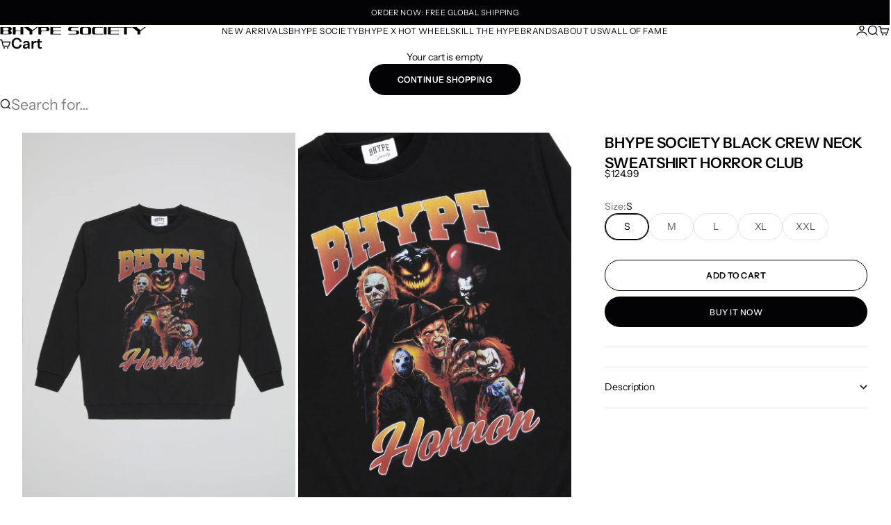

--- FILE ---
content_type: text/html; charset=utf-8
request_url: https://b-hype.com/products/bhype-society-black-crew-neck-sweatshirt-horror-club
body_size: 48911
content:
<!doctype html>

<html lang="en" dir="ltr">
  <head>
    <meta charset="utf-8">
    <meta name="viewport" content="width=device-width, initial-scale=1.0, height=device-height, minimum-scale=1.0, maximum-scale=5.0">

    <title>BHYPE SOCIETY BLACK CREW NECK SWEATSHIRT HORROR CLUB</title><meta name="description" content=". BHYPE SOCIETY  . Horror Club Edition . Black sweatshirt . Relaxed fit  . Exclusive design with horror shows characters . 100% cotton . Made in China"><link rel="canonical" href="https://b-hype.com/products/bhype-society-black-crew-neck-sweatshirt-horror-club"><link rel="preload" href="//b-hype.com/cdn/fonts/instrument_sans/instrumentsans_n4.db86542ae5e1596dbdb28c279ae6c2086c4c5bfa.woff2" as="font" type="font/woff2" crossorigin><link rel="preload" href="//b-hype.com/cdn/fonts/instrument_sans/instrumentsans_n4.db86542ae5e1596dbdb28c279ae6c2086c4c5bfa.woff2" as="font" type="font/woff2" crossorigin><meta property="og:type" content="product">
  <meta property="og:title" content="BHYPE SOCIETY BLACK CREW NECK SWEATSHIRT HORROR CLUB">
  <meta property="product:price:amount" content="124.99">
  <meta property="product:price:currency" content="USD">
  <meta property="product:availability" content="in stock"><meta property="og:image" content="http://b-hype.com/cdn/shop/files/DROP1HORRORCREWNECKBLKBHRC1M_1.jpg?v=1742844821&width=2048">
  <meta property="og:image:secure_url" content="https://b-hype.com/cdn/shop/files/DROP1HORRORCREWNECKBLKBHRC1M_1.jpg?v=1742844821&width=2048">
  <meta property="og:image:width" content="2730">
  <meta property="og:image:height" content="3640"><meta property="og:description" content=". BHYPE SOCIETY  . Horror Club Edition . Black sweatshirt . Relaxed fit  . Exclusive design with horror shows characters . 100% cotton . Made in China"><meta property="og:url" content="https://b-hype.com/products/bhype-society-black-crew-neck-sweatshirt-horror-club">
<meta property="og:site_name" content="Bhype Society Global Store"><meta name="twitter:card" content="summary"><meta name="twitter:title" content="BHYPE SOCIETY BLACK CREW NECK SWEATSHIRT HORROR CLUB">
  <meta name="twitter:description" content="
. BHYPE SOCIETY 
. Horror Club Edition
. Black sweatshirt
. Relaxed fit 
. Exclusive design with horror shows characters
. 100% cotton
. Made in China"><meta name="twitter:image" content="https://b-hype.com/cdn/shop/files/DROP1HORRORCREWNECKBLKBHRC1M_1.jpg?crop=center&height=1200&v=1742844821&width=1200">
  <meta name="twitter:image:alt" content=""><script async crossorigin fetchpriority="high" src="/cdn/shopifycloud/importmap-polyfill/es-modules-shim.2.4.0.js"></script>
<script type="application/ld+json">{"@context":"http:\/\/schema.org\/","@id":"\/products\/bhype-society-black-crew-neck-sweatshirt-horror-club#product","@type":"ProductGroup","brand":{"@type":"Brand","name":"Bhype Society"},"category":"","description":"\n. BHYPE SOCIETY \n. Horror Club Edition\n. Black sweatshirt\n. Relaxed fit \n. Exclusive design with horror shows characters\n. 100% cotton\n. Made in China","hasVariant":[{"@id":"\/products\/bhype-society-black-crew-neck-sweatshirt-horror-club?variant=51922023842156#variant","@type":"Product","image":"https:\/\/b-hype.com\/cdn\/shop\/files\/DROP1HORRORCREWNECKBLKBHRC1M_1.jpg?v=1742844821\u0026width=1920","name":"BHYPE SOCIETY BLACK CREW NECK SWEATSHIRT HORROR CLUB - S","offers":{"@id":"\/products\/bhype-society-black-crew-neck-sweatshirt-horror-club?variant=51922023842156#offer","@type":"Offer","availability":"http:\/\/schema.org\/InStock","price":"124.99","priceCurrency":"USD","url":"https:\/\/b-hype.com\/products\/bhype-society-black-crew-neck-sweatshirt-horror-club?variant=51922023842156"},"sku":"DROP1HORRORCREWNECKBLKBHRC1S"},{"@id":"\/products\/bhype-society-black-crew-neck-sweatshirt-horror-club?variant=51922023874924#variant","@type":"Product","image":"https:\/\/b-hype.com\/cdn\/shop\/files\/DROP1HORRORCREWNECKBLKBHRC1M_1.jpg?v=1742844821\u0026width=1920","name":"BHYPE SOCIETY BLACK CREW NECK SWEATSHIRT HORROR CLUB - M","offers":{"@id":"\/products\/bhype-society-black-crew-neck-sweatshirt-horror-club?variant=51922023874924#offer","@type":"Offer","availability":"http:\/\/schema.org\/InStock","price":"124.99","priceCurrency":"USD","url":"https:\/\/b-hype.com\/products\/bhype-society-black-crew-neck-sweatshirt-horror-club?variant=51922023874924"},"sku":"DROP1HORRORCREWNECKBLKBHRC1M"},{"@id":"\/products\/bhype-society-black-crew-neck-sweatshirt-horror-club?variant=51922023907692#variant","@type":"Product","image":"https:\/\/b-hype.com\/cdn\/shop\/files\/DROP1HORRORCREWNECKBLKBHRC1M_1.jpg?v=1742844821\u0026width=1920","name":"BHYPE SOCIETY BLACK CREW NECK SWEATSHIRT HORROR CLUB - L","offers":{"@id":"\/products\/bhype-society-black-crew-neck-sweatshirt-horror-club?variant=51922023907692#offer","@type":"Offer","availability":"http:\/\/schema.org\/InStock","price":"124.99","priceCurrency":"USD","url":"https:\/\/b-hype.com\/products\/bhype-society-black-crew-neck-sweatshirt-horror-club?variant=51922023907692"},"sku":"DROP1HORRORCREWNECKBLKBHRC1L"},{"@id":"\/products\/bhype-society-black-crew-neck-sweatshirt-horror-club?variant=51922023940460#variant","@type":"Product","image":"https:\/\/b-hype.com\/cdn\/shop\/files\/DROP1HORRORCREWNECKBLKBHRC1M_1.jpg?v=1742844821\u0026width=1920","name":"BHYPE SOCIETY BLACK CREW NECK SWEATSHIRT HORROR CLUB - XL","offers":{"@id":"\/products\/bhype-society-black-crew-neck-sweatshirt-horror-club?variant=51922023940460#offer","@type":"Offer","availability":"http:\/\/schema.org\/InStock","price":"124.99","priceCurrency":"USD","url":"https:\/\/b-hype.com\/products\/bhype-society-black-crew-neck-sweatshirt-horror-club?variant=51922023940460"},"sku":"DROP1HORRORCREWNECKBLKBHRC1XL"},{"@id":"\/products\/bhype-society-black-crew-neck-sweatshirt-horror-club?variant=51922023973228#variant","@type":"Product","image":"https:\/\/b-hype.com\/cdn\/shop\/files\/DROP1HORRORCREWNECKBLKBHRC1M_1.jpg?v=1742844821\u0026width=1920","name":"BHYPE SOCIETY BLACK CREW NECK SWEATSHIRT HORROR CLUB - XXL","offers":{"@id":"\/products\/bhype-society-black-crew-neck-sweatshirt-horror-club?variant=51922023973228#offer","@type":"Offer","availability":"http:\/\/schema.org\/InStock","price":"124.99","priceCurrency":"USD","url":"https:\/\/b-hype.com\/products\/bhype-society-black-crew-neck-sweatshirt-horror-club?variant=51922023973228"},"sku":"DROP1HORRORCREWNECKBLKBHRC1XXL"}],"name":"BHYPE SOCIETY BLACK CREW NECK SWEATSHIRT HORROR CLUB","productGroupID":"14705046847852","url":"https:\/\/b-hype.com\/products\/bhype-society-black-crew-neck-sweatshirt-horror-club"}</script><script type="application/ld+json">
  {
    "@context": "https://schema.org",
    "@type": "BreadcrumbList",
    "itemListElement": [{
        "@type": "ListItem",
        "position": 1,
        "name": "Home",
        "item": "https://b-hype.com"
      },{
            "@type": "ListItem",
            "position": 2,
            "name": "BHYPE SOCIETY BLACK CREW NECK SWEATSHIRT HORROR CLUB",
            "item": "https://b-hype.com/products/bhype-society-black-crew-neck-sweatshirt-horror-club"
          }]
  }
</script><style>@font-face {
  font-family: "Instrument Sans";
  font-weight: 400;
  font-style: normal;
  font-display: fallback;
  src: url("//b-hype.com/cdn/fonts/instrument_sans/instrumentsans_n4.db86542ae5e1596dbdb28c279ae6c2086c4c5bfa.woff2") format("woff2"),
       url("//b-hype.com/cdn/fonts/instrument_sans/instrumentsans_n4.510f1b081e58d08c30978f465518799851ef6d8b.woff") format("woff");
}
@font-face {
  font-family: "Instrument Sans";
  font-weight: 400;
  font-style: italic;
  font-display: fallback;
  src: url("//b-hype.com/cdn/fonts/instrument_sans/instrumentsans_i4.028d3c3cd8d085648c808ceb20cd2fd1eb3560e5.woff2") format("woff2"),
       url("//b-hype.com/cdn/fonts/instrument_sans/instrumentsans_i4.7e90d82df8dee29a99237cd19cc529d2206706a2.woff") format("woff");
}
@font-face {
  font-family: "Instrument Sans";
  font-weight: 400;
  font-style: normal;
  font-display: fallback;
  src: url("//b-hype.com/cdn/fonts/instrument_sans/instrumentsans_n4.db86542ae5e1596dbdb28c279ae6c2086c4c5bfa.woff2") format("woff2"),
       url("//b-hype.com/cdn/fonts/instrument_sans/instrumentsans_n4.510f1b081e58d08c30978f465518799851ef6d8b.woff") format("woff");
}
@font-face {
  font-family: "Instrument Sans";
  font-weight: 400;
  font-style: italic;
  font-display: fallback;
  src: url("//b-hype.com/cdn/fonts/instrument_sans/instrumentsans_i4.028d3c3cd8d085648c808ceb20cd2fd1eb3560e5.woff2") format("woff2"),
       url("//b-hype.com/cdn/fonts/instrument_sans/instrumentsans_i4.7e90d82df8dee29a99237cd19cc529d2206706a2.woff") format("woff");
}
@font-face {
  font-family: "Instrument Sans";
  font-weight: 600;
  font-style: normal;
  font-display: fallback;
  src: url("//b-hype.com/cdn/fonts/instrument_sans/instrumentsans_n6.27dc66245013a6f7f317d383a3cc9a0c347fb42d.woff2") format("woff2"),
       url("//b-hype.com/cdn/fonts/instrument_sans/instrumentsans_n6.1a71efbeeb140ec495af80aad612ad55e19e6d0e.woff") format("woff");
}
@font-face {
  font-family: "Playfair Display";
  font-weight: 400;
  font-style: italic;
  font-display: fallback;
  src: url("//b-hype.com/cdn/fonts/playfair_display/playfairdisplay_i4.804ea8da9192aaed0368534aa085b3c1f3411619.woff2") format("woff2"),
       url("//b-hype.com/cdn/fonts/playfair_display/playfairdisplay_i4.5538cb7a825d13d8a2333cd8a94065a93a95c710.woff") format("woff");
}
@font-face {
  font-family: "Instrument Sans";
  font-weight: 400;
  font-style: normal;
  font-display: fallback;
  src: url("//b-hype.com/cdn/fonts/instrument_sans/instrumentsans_n4.db86542ae5e1596dbdb28c279ae6c2086c4c5bfa.woff2") format("woff2"),
       url("//b-hype.com/cdn/fonts/instrument_sans/instrumentsans_n4.510f1b081e58d08c30978f465518799851ef6d8b.woff") format("woff");
}
@font-face {
  font-family: "Instrument Sans";
  font-weight: 400;
  font-style: italic;
  font-display: fallback;
  src: url("//b-hype.com/cdn/fonts/instrument_sans/instrumentsans_i4.028d3c3cd8d085648c808ceb20cd2fd1eb3560e5.woff2") format("woff2"),
       url("//b-hype.com/cdn/fonts/instrument_sans/instrumentsans_i4.7e90d82df8dee29a99237cd19cc529d2206706a2.woff") format("woff");
}
@font-face {
  font-family: "Instrument Sans";
  font-weight: 500;
  font-style: normal;
  font-display: fallback;
  src: url("//b-hype.com/cdn/fonts/instrument_sans/instrumentsans_n5.1ce463e1cc056566f977610764d93d4704464858.woff2") format("woff2"),
       url("//b-hype.com/cdn/fonts/instrument_sans/instrumentsans_n5.9079eb7bba230c9d8d8d3a7d101aa9d9f40b6d14.woff") format("woff");
}
@font-face {
  font-family: "Instrument Sans";
  font-weight: 600;
  font-style: normal;
  font-display: fallback;
  src: url("//b-hype.com/cdn/fonts/instrument_sans/instrumentsans_n6.27dc66245013a6f7f317d383a3cc9a0c347fb42d.woff2") format("woff2"),
       url("//b-hype.com/cdn/fonts/instrument_sans/instrumentsans_n6.1a71efbeeb140ec495af80aad612ad55e19e6d0e.woff") format("woff");
}
@font-face {
  font-family: "Instrument Sans";
  font-weight: 600;
  font-style: italic;
  font-display: fallback;
  src: url("//b-hype.com/cdn/fonts/instrument_sans/instrumentsans_i6.ba8063f6adfa1e7ffe690cc5efa600a1e0a8ec32.woff2") format("woff2"),
       url("//b-hype.com/cdn/fonts/instrument_sans/instrumentsans_i6.a5bb29b76a0bb820ddaa9417675a5d0bafaa8c1f.woff") format("woff");
}
:root {
    /* Container */
    --container-max-width: 100%;
    --container-gutter: 1.25rem;

    /* Spacing */
    --section-vertical-spacing: 3rem;
    --section-stack-row-gap: 2rem;

    /* Form settings */
    --form-gap: 1rem; /* Gap between fieldset and submit button */
    --fieldset-gap: 0.5rem; /* Gap between each form input within a fieldset */
    --form-control-gap: 0.5rem; /* Gap between input and label (ignored for floating label) */
    --checkbox-control-gap: 0.75rem; /* Horizontal gap between checkbox and its associated label */
    --input-padding-block: 0.65rem; /* Vertical padding for input, textarea and native select */
    --input-padding-inline: 1rem; /* Horizontal padding for input, textarea and native select */
    --checkbox-size: 0.875rem; /* Size (width and height) for checkbox */

    /* Product listing gaps */
    --product-list-column-gap: 0px;
    --product-list-padding-inline: clamp(0px, var(--product-list-column-gap) , min(1.75rem, var(--product-list-column-gap)));--product-list-row-gap: 0px;/* Other sizes */
    --header-group-height: calc(var(--announcement-bar-height, 0px) + var(--countdown-condensed-height, 0px) + var(--header-height, 0px));
    --sticky-area-height: calc(var(--announcement-bar-is-sticky, 0) * var(--announcement-bar-height, 0px) + var(--header-is-sticky, 0) * var(--header-height, 0px));
    --sticky-offset: calc(var(--announcement-bar-is-sticky, 0) * var(--announcement-bar-height, 0px) + var(--header-is-sticky, 0) * var(--header-is-visible, 1) * var(--header-height, 0px));

    /* RTL support */
    --transform-logical-flip: 1;
    --transform-origin-start: left;
    --transform-origin-end: right;

    /**
     * ---------------------------------------------------------------------
     * TYPOGRAPHY
     * ---------------------------------------------------------------------
     */

    /* Font properties */
    --subheading-font-family: "Instrument Sans", sans-serif;
    --subheading-font-weight: 400;
    --subheading-font-style: normal;
    --subheading-font-size: 0.6875rem;
    --subheading-text-transform: uppercase;
    --subheading-letter-spacing: 0.04em;
    --heading-font-family: "Instrument Sans", sans-serif;
    --heading-font-weight: 400;
    --heading-font-style: normal;
    --heading-text-transform: uppercase;
    --heading-letter-spacing: -0.05em;
    --heading-line-height: 0.9;
    --heading-italic-font-family: "Playfair Display", serif;
    --heading-italic-font-weight: 400;
    --heading-italic-font-size-multiplier: 0%;
    --text-font-family: "Instrument Sans", sans-serif;
    --text-font-weight: 400;
    --text-font-style: normal;
    --text-transform: normal;
    --text-letter-spacing: -0.01em;
    --text-line-height: 1.4;
    --text-font-medium-weight: 500;
    --text-font-bold-weight: 600;
    --button-font: var(--heading-font-style) 500 var(--button-font-size) / normal var(--heading-font-family);
    --button-text-transform: uppercase;
    --button-letter-spacing: 0.04em;

    /* Font sizes */--text-heading-size-factor: 1.2;
    --text-display-xl: max(0.75rem, clamp(3.5rem, 1.9223rem + 6.7314vw, 10rem) * var(--text-heading-size-factor));
    --text-display-l: max(0.75rem, clamp(3.375rem, 2.1311rem + 5.3074vw, 8.5rem) * var(--text-heading-size-factor));
    --text-display-m: max(0.75rem, clamp(3.25rem, 2.3701rem + 3.7540vw, 6.875rem) * var(--text-heading-size-factor));
    --text-h1: max(0.75rem, clamp(3rem, 2.3325rem + 2.8479vw, 5.75rem) * var(--text-heading-size-factor));
    --text-h2: max(0.75rem, clamp(2.5rem, 1.9539rem + 2.3301vw, 4.75rem) * var(--text-heading-size-factor));
    --text-h3: max(0.75rem, clamp(2rem, 1.6359rem + 1.5534vw, 3.5rem) * var(--text-heading-size-factor));
    --text-h4: max(0.75rem, clamp(1.75rem, 1.4466rem + 1.2945vw, 3rem) * var(--text-heading-size-factor));
    --text-h5: max(0.75rem, clamp(1.375rem, 1.2233rem + 0.6472vw, 2rem) * var(--text-heading-size-factor));
    --text-h6: max(0.75rem, clamp(1.1875rem, 1.1117rem + 0.3236vw, 1.5rem) * var(--text-heading-size-factor));
    --text-h7: max(0.75rem, clamp(1rem, 0.9545rem + 0.1942vw, 1.1875rem) * var(--text-heading-size-factor));
    --text-xs: 0.6875rem;
    --text-sm: 0.75rem;
    --text-base: 0.8125rem;
    --text-lg: 1.0rem;
    --button-font-size: 0.6875rem;

    /* Rounded variables (used for border radius) */
    --rounded-full: 9999px;
    --subheading-border-radius: 0.0rem;
    --button-border-radius: 1.875rem;
    --input-border-radius: 1.875rem;

    /* Product card variables */
    --product-card-row-count: 2;

    /**
     * ---------------------------------------------------------------------
     * OTHER
     * ---------------------------------------------------------------------
     */

    --icon-stroke-width: 1.3px;
    --quotation-mark-svg: url('data:image/svg+xml,<svg xmlns="http://www.w3.org/2000/svg" focusable="false" width="62" fill="none" viewBox="0 0 62 57"><path fill="%23000" d="M.79 31.904 11.924.816h12.296l-8.12 31.088h7.888V56.96H.79V31.904Zm37.351 0L49.277.816h12.064l-8.12 31.088h7.888V56.96H38.141V31.904Z" /></svg>');
  }

  [dir="rtl"]:root {
    /* RTL support */
    --transform-logical-flip: -1;
    --transform-origin-start: right;
    --transform-origin-end: left;
  }

  @media screen and (min-width: 700px) {
    :root {
      --text-xs: 0.6875rem;
      --text-sm: 0.75rem;
      --text-base: 0.875rem;
      --text-lg: 1.0625rem;
      --subheading-font-size: 0.75rem;

      /* Spacing */
      --container-gutter: 2rem;

      /* Form settings */
      --form-gap: 1.25rem; /* Gap between fieldset and submit button */
      --fieldset-gap: 0.75rem; /* Gap between each form input within a fieldset */
      --input-padding-block: 0.75rem; /* Vertical padding for input, textarea and native select */

      /* Font sizes */
      --button-font-size: 0.75rem;

      /* Product listing gaps */--product-list-column-gap: 0px;
        --product-list-row-gap: 0px;}
  }

  @media screen and (min-width: 1000px) {
    :root {
      /* Spacing settings */
      --section-vertical-spacing: 4.5rem;
      --section-stack-row-gap: 3rem;
    }
  }

  @media screen and (min-width: 1399px) {
    :root {
      /* Spacing settings */
      --section-vertical-spacing: 5.5rem;
      --container-gutter: 3rem;
    }
  }

  /**
   * ---------------------------------------------------------------------
   * COLORS
   * ---------------------------------------------------------------------
   */

  :root {--page-overlay: 0 0 0 / 0.4;
    --dialog-backdrop-blur: 12px;

    /* Status colors */
    --success-background: 224 245 229;
    --success-text: 0 172 38;
    --warning-background: 253 241 224;
    --warning-text: 237 138 0;
    --error-background: 251 224 224;
    --error-text: 224 0 0;

    /* Product colors */
    --on-sale-text: 250 63 63;
    --on-sale-badge-background: 250 63 63;
    --on-sale-badge-text: 255 255 255;
    --sold-out-badge-background: 3 3 5;
    --sold-out-badge-text: 255 255 255;
    --custom-badge-background: 3 3 5;
    --custom-badge-text: 255 255 255;
    --star-color: 246 164 41;
  }.color-scheme--scheme-1 {
      --accent: 3 3 5;
      --background: 255 255 255;
      --background-gradient: ;
      --background-secondary: 240 240 240;
      --has-transparent-background: 0;
      --has-filled-background: 1;
      --text-color: 3 3 5;--border-color: 230 230 230;/* Subheading colors */--subheading-background: 0 0 0 / 0.0;
      --subheading-border: none;
      --subheading-text-color: 3 3 5;
      --subheading-has-padding: 0;

      /* Heading highlight */
      --heading-highlight-accent-color: 3 3 5;
      --heading-highlight-text-color: 255 255 255;

      /* Button colors */
      --button-background-primary: 3 3 5;
      --button-text-primary: 255 255 255;

      /* Form inputs */
      --input-background: 255 255 255;
      --input-text-color: 3 3 5;
      --input-text-transform: none;
    }.shopify-section:has(> .color-scheme--scheme-1) + .shopify-section:has(> .color-scheme--scheme-1) {
          --section-has-same-background-as-previous-section: 1;
        }.color-scheme--scheme-2 {
      --accent: 3 3 5;
      --background: 241 241 241;
      --background-gradient: ;
      --background-secondary: 3 3 5;
      --has-transparent-background: 0;
      --has-filled-background: 1;
      --text-color: 3 3 5;--border-color: 217 217 217;/* Subheading colors */--subheading-background: 0 0 0 / 0.0;
      --subheading-border: none;
      --subheading-text-color: 3 3 5;
      --subheading-has-padding: 0;

      /* Heading highlight */
      --heading-highlight-accent-color: 3 3 5;
      --heading-highlight-text-color: 255 255 255;

      /* Button colors */
      --button-background-primary: 3 3 5;
      --button-text-primary: 255 255 255;

      /* Form inputs */
      --input-background: 255 255 255;
      --input-text-color: 3 3 5;
      --input-text-transform: none;
    }.shopify-section:has(> .color-scheme--scheme-2) + .shopify-section:has(> .color-scheme--scheme-2) {
          --section-has-same-background-as-previous-section: 1;
        }.color-scheme--scheme-3 {
      --accent: 255 255 255;
      --background: 0 0 0 / 0;
      --background-gradient: ;
      --background-secondary: 240 240 240;
      --has-transparent-background: 1;
      --has-filled-background: 0;
      --text-color: 255 255 255;--border-color: 255 255 255 / 0.6;/* Subheading colors */--subheading-background: 0 0 0 / 0.0;
      --subheading-border: none;
      --subheading-text-color: 255 255 255;
      --subheading-has-padding: 0;

      /* Heading highlight */
      --heading-highlight-accent-color: 3 3 5;
      --heading-highlight-text-color: 255 255 255;

      /* Button colors */
      --button-background-primary: 255 255 255;
      --button-text-primary: 8 9 18;

      /* Form inputs */
      --input-background: 0 0 0 / 0;
      --input-text-color: 255 255 255;
      --input-text-transform: none;
    }.shopify-section:has(> .color-scheme--scheme-3) + .shopify-section:has(> .color-scheme--scheme-3) {
          --section-has-same-background-as-previous-section: 1;
        }.shopify-section:has(> .color-scheme--scheme-3) + .shopify-section:has(> .color-scheme--scheme-4) {
          --section-has-same-background-as-previous-section: 1;
        }.color-scheme--scheme-4 {
      --accent: 3 3 5;
      --background: 0 0 0 / 0;
      --background-gradient: ;
      --background-secondary: 0 0 0;
      --has-transparent-background: 1;
      --has-filled-background: 0;
      --text-color: 3 3 5;--border-color: 3 3 5 / 0.6;/* Subheading colors */--subheading-background: 0 0 0 / 0.0;
      --subheading-border: none;
      --subheading-text-color: 3 3 5;
      --subheading-has-padding: 0;

      /* Heading highlight */
      --heading-highlight-accent-color: 3 3 5;
      --heading-highlight-text-color: 255 255 255;

      /* Button colors */
      --button-background-primary: 3 3 5;
      --button-text-primary: 255 255 255;

      /* Form inputs */
      --input-background: 255 255 255;
      --input-text-color: 3 3 5;
      --input-text-transform: none;
    }.shopify-section:has(> .color-scheme--scheme-4) + .shopify-section:has(> .color-scheme--scheme-3) {
          --section-has-same-background-as-previous-section: 1;
        }.shopify-section:has(> .color-scheme--scheme-4) + .shopify-section:has(> .color-scheme--scheme-4) {
          --section-has-same-background-as-previous-section: 1;
        }.color-scheme--scheme-5 {
      --accent: 255 255 255;
      --background: 3 3 5;
      --background-gradient: ;
      --background-secondary: 240 240 240;
      --has-transparent-background: 0;
      --has-filled-background: 1;
      --text-color: 255 255 255;--border-color: 28 28 30;/* Subheading colors */--subheading-background: 0 0 0 / 0.0;
      --subheading-border: none;
      --subheading-text-color: 255 255 255;
      --subheading-has-padding: 0;

      /* Heading highlight */
      --heading-highlight-accent-color: 3 3 5;
      --heading-highlight-text-color: 255 255 255;

      /* Button colors */
      --button-background-primary: 255 255 255;
      --button-text-primary: 3 3 5;

      /* Form inputs */
      --input-background: 0 0 0 / 0;
      --input-text-color: 255 255 255;
      --input-text-transform: none;
    }.shopify-section:has(> .color-scheme--scheme-5) + .shopify-section:has(> .color-scheme--scheme-5) {
          --section-has-same-background-as-previous-section: 1;
        }.color-scheme--scheme-6 {
      --accent: 255 255 255;
      --background: 63 110 188;
      --background-gradient: ;
      --background-secondary: 240 240 240;
      --has-transparent-background: 0;
      --has-filled-background: 1;
      --text-color: 255 255 255;--border-color: 82 125 195;/* Subheading colors */--subheading-background: 0 0 0 / 0.0;
      --subheading-border: none;
      --subheading-text-color: 255 255 255;
      --subheading-has-padding: 0;

      /* Heading highlight */
      --heading-highlight-accent-color: 3 3 5;
      --heading-highlight-text-color: 255 255 255;

      /* Button colors */
      --button-background-primary: 255 255 255;
      --button-text-primary: 63 110 188;

      /* Form inputs */
      --input-background: 0 0 0 / 0;
      --input-text-color: 255 255 255;
      --input-text-transform: none;
    }.shopify-section:has(> .color-scheme--scheme-6) + .shopify-section:has(> .color-scheme--scheme-6) {
          --section-has-same-background-as-previous-section: 1;
        }.color-scheme--scheme-7 {
      --accent: 3 3 5;
      --background: 255 211 0;
      --background-gradient: ;
      --background-secondary: 240 240 240;
      --has-transparent-background: 0;
      --has-filled-background: 1;
      --text-color: 3 3 5;--border-color: 230 190 1;/* Subheading colors */--subheading-background: 0 0 0 / 0.0;
      --subheading-border: none;
      --subheading-text-color: 3 3 5;
      --subheading-has-padding: 0;

      /* Heading highlight */
      --heading-highlight-accent-color: 3 3 5;
      --heading-highlight-text-color: 255 255 255;

      /* Button colors */
      --button-background-primary: 3 3 5;
      --button-text-primary: 255 255 255;

      /* Form inputs */
      --input-background: 255 255 255;
      --input-text-color: 3 3 5;
      --input-text-transform: none;
    }.shopify-section:has(> .color-scheme--scheme-7) + .shopify-section:has(> .color-scheme--scheme-7) {
          --section-has-same-background-as-previous-section: 1;
        }</style>
<script>
  // This allows to expose several variables to the global scope, to be used in scripts
  window.themeVariables = {
    settings: {
      pageType: "product",
      moneyFormat: "\u003cspan class='money'\u003e${{amount}}\u003c\/span\u003e",
      moneyWithCurrencyFormat: "\u003cspan class='money'\u003e${{amount}} USD\u003c\/span\u003e",
      currencyCodeEnabled: false,
      cartType: "drawer",
      showHeadingEffectAnimation: true,
      staggerProducts: true
    },

    strings: {
      addedToCart: "{{product_title}} was added to cart",
      closeGallery: "Close gallery",
      zoomGallery: "Zoom",
      errorGallery: "Image cannot be loaded",
      shippingEstimatorNoResults: "Sorry, we do not ship to your address.",
      shippingEstimatorOneResult: "There is one shipping rate for your address:",
      shippingEstimatorMultipleResults: "There are several shipping rates for your address:",
      shippingEstimatorError: "One or more error occurred while retrieving shipping rates:",
      next: "Next",
      previous: "Previous"
    },

    mediaQueries: {
      'sm': 'screen and (min-width: 700px)',
      'md': 'screen and (min-width: 1000px)',
      'lg': 'screen and (min-width: 1150px)',
      'xl': 'screen and (min-width: 1400px)',
      '2xl': 'screen and (min-width: 1600px)',
      'sm-max': 'screen and (max-width: 699px)',
      'md-max': 'screen and (max-width: 999px)',
      'lg-max': 'screen and (max-width: 1149px)',
      'xl-max': 'screen and (max-width: 1399px)',
      '2xl-max': 'screen and (max-width: 1599px)',
      'motion-safe': '(prefers-reduced-motion: no-preference)',
      'motion-reduce': '(prefers-reduced-motion: reduce)',
      'supports-hover': 'screen and (pointer: fine)',
      'supports-touch': 'screen and (pointer: coarse)'
    }
  };</script><script type="importmap">{
        "imports": {
          "vendor": "//b-hype.com/cdn/shop/t/31/assets/vendor.min.js?v=68813708458151729111764751834",
          "theme": "//b-hype.com/cdn/shop/t/31/assets/theme.js?v=123714574276902431771764751834",
          "photoswipe": "//b-hype.com/cdn/shop/t/31/assets/photoswipe.min.js?v=13374349288281597431764751833"
        }
      }
    </script>

    <script type="module" src="//b-hype.com/cdn/shop/t/31/assets/vendor.min.js?v=68813708458151729111764751834"></script>
    <script type="module" src="//b-hype.com/cdn/shop/t/31/assets/theme.js?v=123714574276902431771764751834"></script>

    <script>window.performance && window.performance.mark && window.performance.mark('shopify.content_for_header.start');</script><meta name="google-site-verification" content="gFdrqs7d3WSnlPxM6Iqw0S5vbA1CtXcL_pmnh4NRjAA">
<meta id="shopify-digital-wallet" name="shopify-digital-wallet" content="/56918409269/digital_wallets/dialog">
<link rel="alternate" type="application/json+oembed" href="https://b-hype.com/products/bhype-society-black-crew-neck-sweatshirt-horror-club.oembed">
<script async="async" src="/checkouts/internal/preloads.js?locale=en-US"></script>
<script id="shopify-features" type="application/json">{"accessToken":"bc6a53e851c7237283fa4bb3751f4e1d","betas":["rich-media-storefront-analytics"],"domain":"b-hype.com","predictiveSearch":true,"shopId":56918409269,"locale":"en"}</script>
<script>var Shopify = Shopify || {};
Shopify.shop = "bhype-uae.myshopify.com";
Shopify.locale = "en";
Shopify.currency = {"active":"USD","rate":"1.0"};
Shopify.country = "US";
Shopify.theme = {"name":"Bhype Society_Grintaway_theme","id":183240130924,"schema_name":"Stretch","schema_version":"1.10.0","theme_store_id":1765,"role":"main"};
Shopify.theme.handle = "null";
Shopify.theme.style = {"id":null,"handle":null};
Shopify.cdnHost = "b-hype.com/cdn";
Shopify.routes = Shopify.routes || {};
Shopify.routes.root = "/";</script>
<script type="module">!function(o){(o.Shopify=o.Shopify||{}).modules=!0}(window);</script>
<script>!function(o){function n(){var o=[];function n(){o.push(Array.prototype.slice.apply(arguments))}return n.q=o,n}var t=o.Shopify=o.Shopify||{};t.loadFeatures=n(),t.autoloadFeatures=n()}(window);</script>
<script id="shop-js-analytics" type="application/json">{"pageType":"product"}</script>
<script defer="defer" async type="module" src="//b-hype.com/cdn/shopifycloud/shop-js/modules/v2/client.init-shop-cart-sync_BdyHc3Nr.en.esm.js"></script>
<script defer="defer" async type="module" src="//b-hype.com/cdn/shopifycloud/shop-js/modules/v2/chunk.common_Daul8nwZ.esm.js"></script>
<script type="module">
  await import("//b-hype.com/cdn/shopifycloud/shop-js/modules/v2/client.init-shop-cart-sync_BdyHc3Nr.en.esm.js");
await import("//b-hype.com/cdn/shopifycloud/shop-js/modules/v2/chunk.common_Daul8nwZ.esm.js");

  window.Shopify.SignInWithShop?.initShopCartSync?.({"fedCMEnabled":true,"windoidEnabled":true});

</script>
<script>(function() {
  var isLoaded = false;
  function asyncLoad() {
    if (isLoaded) return;
    isLoaded = true;
    var urls = ["https:\/\/intg.snapchat.com\/shopify\/shopify-scevent-init.js?id=61899026-eea4-4f34-95fd-125f6c09423c\u0026shop=bhype-uae.myshopify.com","\/\/cdn.shopify.com\/proxy\/97d3f07eaf72dbe2fa77ed8f0ac9f6252f7f602ec33bab3aa54182aae793da5f\/api.goaffpro.com\/loader.js?shop=bhype-uae.myshopify.com\u0026sp-cache-control=cHVibGljLCBtYXgtYWdlPTkwMA","https:\/\/cdn.nfcube.com\/642b979d6012540a2b70340320d04dae.js?shop=bhype-uae.myshopify.com","https:\/\/omnisnippet1.com\/platforms\/shopify.js?source=scriptTag\u0026v=2025-05-15T12\u0026shop=bhype-uae.myshopify.com"];
    for (var i = 0; i < urls.length; i++) {
      var s = document.createElement('script');
      s.type = 'text/javascript';
      s.async = true;
      s.src = urls[i];
      var x = document.getElementsByTagName('script')[0];
      x.parentNode.insertBefore(s, x);
    }
  };
  if(window.attachEvent) {
    window.attachEvent('onload', asyncLoad);
  } else {
    window.addEventListener('load', asyncLoad, false);
  }
})();</script>
<script id="__st">var __st={"a":56918409269,"offset":14400,"reqid":"d78647a0-746c-4510-8ba9-ae4d6a631e32-1769018739","pageurl":"b-hype.com\/products\/bhype-society-black-crew-neck-sweatshirt-horror-club","u":"dada8071591b","p":"product","rtyp":"product","rid":14705046847852};</script>
<script>window.ShopifyPaypalV4VisibilityTracking = true;</script>
<script id="captcha-bootstrap">!function(){'use strict';const t='contact',e='account',n='new_comment',o=[[t,t],['blogs',n],['comments',n],[t,'customer']],c=[[e,'customer_login'],[e,'guest_login'],[e,'recover_customer_password'],[e,'create_customer']],r=t=>t.map((([t,e])=>`form[action*='/${t}']:not([data-nocaptcha='true']) input[name='form_type'][value='${e}']`)).join(','),a=t=>()=>t?[...document.querySelectorAll(t)].map((t=>t.form)):[];function s(){const t=[...o],e=r(t);return a(e)}const i='password',u='form_key',d=['recaptcha-v3-token','g-recaptcha-response','h-captcha-response',i],f=()=>{try{return window.sessionStorage}catch{return}},m='__shopify_v',_=t=>t.elements[u];function p(t,e,n=!1){try{const o=window.sessionStorage,c=JSON.parse(o.getItem(e)),{data:r}=function(t){const{data:e,action:n}=t;return t[m]||n?{data:e,action:n}:{data:t,action:n}}(c);for(const[e,n]of Object.entries(r))t.elements[e]&&(t.elements[e].value=n);n&&o.removeItem(e)}catch(o){console.error('form repopulation failed',{error:o})}}const l='form_type',E='cptcha';function T(t){t.dataset[E]=!0}const w=window,h=w.document,L='Shopify',v='ce_forms',y='captcha';let A=!1;((t,e)=>{const n=(g='f06e6c50-85a8-45c8-87d0-21a2b65856fe',I='https://cdn.shopify.com/shopifycloud/storefront-forms-hcaptcha/ce_storefront_forms_captcha_hcaptcha.v1.5.2.iife.js',D={infoText:'Protected by hCaptcha',privacyText:'Privacy',termsText:'Terms'},(t,e,n)=>{const o=w[L][v],c=o.bindForm;if(c)return c(t,g,e,D).then(n);var r;o.q.push([[t,g,e,D],n]),r=I,A||(h.body.append(Object.assign(h.createElement('script'),{id:'captcha-provider',async:!0,src:r})),A=!0)});var g,I,D;w[L]=w[L]||{},w[L][v]=w[L][v]||{},w[L][v].q=[],w[L][y]=w[L][y]||{},w[L][y].protect=function(t,e){n(t,void 0,e),T(t)},Object.freeze(w[L][y]),function(t,e,n,w,h,L){const[v,y,A,g]=function(t,e,n){const i=e?o:[],u=t?c:[],d=[...i,...u],f=r(d),m=r(i),_=r(d.filter((([t,e])=>n.includes(e))));return[a(f),a(m),a(_),s()]}(w,h,L),I=t=>{const e=t.target;return e instanceof HTMLFormElement?e:e&&e.form},D=t=>v().includes(t);t.addEventListener('submit',(t=>{const e=I(t);if(!e)return;const n=D(e)&&!e.dataset.hcaptchaBound&&!e.dataset.recaptchaBound,o=_(e),c=g().includes(e)&&(!o||!o.value);(n||c)&&t.preventDefault(),c&&!n&&(function(t){try{if(!f())return;!function(t){const e=f();if(!e)return;const n=_(t);if(!n)return;const o=n.value;o&&e.removeItem(o)}(t);const e=Array.from(Array(32),(()=>Math.random().toString(36)[2])).join('');!function(t,e){_(t)||t.append(Object.assign(document.createElement('input'),{type:'hidden',name:u})),t.elements[u].value=e}(t,e),function(t,e){const n=f();if(!n)return;const o=[...t.querySelectorAll(`input[type='${i}']`)].map((({name:t})=>t)),c=[...d,...o],r={};for(const[a,s]of new FormData(t).entries())c.includes(a)||(r[a]=s);n.setItem(e,JSON.stringify({[m]:1,action:t.action,data:r}))}(t,e)}catch(e){console.error('failed to persist form',e)}}(e),e.submit())}));const S=(t,e)=>{t&&!t.dataset[E]&&(n(t,e.some((e=>e===t))),T(t))};for(const o of['focusin','change'])t.addEventListener(o,(t=>{const e=I(t);D(e)&&S(e,y())}));const B=e.get('form_key'),M=e.get(l),P=B&&M;t.addEventListener('DOMContentLoaded',(()=>{const t=y();if(P)for(const e of t)e.elements[l].value===M&&p(e,B);[...new Set([...A(),...v().filter((t=>'true'===t.dataset.shopifyCaptcha))])].forEach((e=>S(e,t)))}))}(h,new URLSearchParams(w.location.search),n,t,e,['guest_login'])})(!0,!0)}();</script>
<script integrity="sha256-4kQ18oKyAcykRKYeNunJcIwy7WH5gtpwJnB7kiuLZ1E=" data-source-attribution="shopify.loadfeatures" defer="defer" src="//b-hype.com/cdn/shopifycloud/storefront/assets/storefront/load_feature-a0a9edcb.js" crossorigin="anonymous"></script>
<script data-source-attribution="shopify.dynamic_checkout.dynamic.init">var Shopify=Shopify||{};Shopify.PaymentButton=Shopify.PaymentButton||{isStorefrontPortableWallets:!0,init:function(){window.Shopify.PaymentButton.init=function(){};var t=document.createElement("script");t.src="https://b-hype.com/cdn/shopifycloud/portable-wallets/latest/portable-wallets.en.js",t.type="module",document.head.appendChild(t)}};
</script>
<script data-source-attribution="shopify.dynamic_checkout.buyer_consent">
  function portableWalletsHideBuyerConsent(e){var t=document.getElementById("shopify-buyer-consent"),n=document.getElementById("shopify-subscription-policy-button");t&&n&&(t.classList.add("hidden"),t.setAttribute("aria-hidden","true"),n.removeEventListener("click",e))}function portableWalletsShowBuyerConsent(e){var t=document.getElementById("shopify-buyer-consent"),n=document.getElementById("shopify-subscription-policy-button");t&&n&&(t.classList.remove("hidden"),t.removeAttribute("aria-hidden"),n.addEventListener("click",e))}window.Shopify?.PaymentButton&&(window.Shopify.PaymentButton.hideBuyerConsent=portableWalletsHideBuyerConsent,window.Shopify.PaymentButton.showBuyerConsent=portableWalletsShowBuyerConsent);
</script>
<script>
  function portableWalletsCleanup(e){e&&e.src&&console.error("Failed to load portable wallets script "+e.src);var t=document.querySelectorAll("shopify-accelerated-checkout .shopify-payment-button__skeleton, shopify-accelerated-checkout-cart .wallet-cart-button__skeleton"),e=document.getElementById("shopify-buyer-consent");for(let e=0;e<t.length;e++)t[e].remove();e&&e.remove()}function portableWalletsNotLoadedAsModule(e){e instanceof ErrorEvent&&"string"==typeof e.message&&e.message.includes("import.meta")&&"string"==typeof e.filename&&e.filename.includes("portable-wallets")&&(window.removeEventListener("error",portableWalletsNotLoadedAsModule),window.Shopify.PaymentButton.failedToLoad=e,"loading"===document.readyState?document.addEventListener("DOMContentLoaded",window.Shopify.PaymentButton.init):window.Shopify.PaymentButton.init())}window.addEventListener("error",portableWalletsNotLoadedAsModule);
</script>

<script type="module" src="https://b-hype.com/cdn/shopifycloud/portable-wallets/latest/portable-wallets.en.js" onError="portableWalletsCleanup(this)" crossorigin="anonymous"></script>
<script nomodule>
  document.addEventListener("DOMContentLoaded", portableWalletsCleanup);
</script>

<link id="shopify-accelerated-checkout-styles" rel="stylesheet" media="screen" href="https://b-hype.com/cdn/shopifycloud/portable-wallets/latest/accelerated-checkout-backwards-compat.css" crossorigin="anonymous">
<style id="shopify-accelerated-checkout-cart">
        #shopify-buyer-consent {
  margin-top: 1em;
  display: inline-block;
  width: 100%;
}

#shopify-buyer-consent.hidden {
  display: none;
}

#shopify-subscription-policy-button {
  background: none;
  border: none;
  padding: 0;
  text-decoration: underline;
  font-size: inherit;
  cursor: pointer;
}

#shopify-subscription-policy-button::before {
  box-shadow: none;
}

      </style>

<script>window.performance && window.performance.mark && window.performance.mark('shopify.content_for_header.end');</script>
<link href="//b-hype.com/cdn/shop/t/31/assets/theme.css?v=66638507060635076811764751834" rel="stylesheet" type="text/css" media="all" /><!-- BEGIN app block: shopify://apps/mp-size-chart-size-guide/blocks/app-embed/305100b1-3599-492a-a54d-54f196ff1f94 -->


  
  
  
  
  
  

  

  

  

  

  
    
    <!-- BEGIN app snippet: init-data --><script type="application/json" data-cfasync='false' class='mpSizeChart-script'>
  {
    "appData": {"appStatus":true,"isRemoveBranding":true,"metaFieldLength":1,"settings":{"modal":{"header":"Size guides","bgColor":"#FFFFFF","shadow":true,"textColor":"#232323","overlayColor":"#7b7b7b","borderRadius":10,"textSize":14,"position":{"type":"modal-center","width":84,"height":64,"top":18,"left":8,"right":0},"headerSettings":{"alignment":"start","productName":{"color":"#303030","fontSize":16,"fontWeight":"600"},"sizeGuide":{"color":"#303030","fontSize":12,"fontWeight":"400"}}},"general":{"buttonOrder":"iconText","text":"Size chart","textColor":"#232323","fontWeight":"400","isUnderline":false,"isItalic":false,"convertInches":false,"textSize":14},"float":{"hideText":false,"showMobile":true,"mobilePosition":"top-right","borderRadius":10,"borderColor":"#232323","position":"middle-right","isRotation":true,"bgColor":"#FFFFFF","height":37,"width":96},"inline":{"displayType":"app-block","buttonPosition":"before-add-cart","collection":{"position":"","inlinePosition":"after"},"product":{"position":"form[action*=\"/cart/add\"] button[name=\"add\"]","inlinePosition":"before"},"home":{"position":"","inlinePosition":"after"}},"contentConfig":{"table":{"hoverColor":"#bdbdbd","animation":true,"textColor":"#232323","highlightColor":"#e7e7e8","cellColor":"#fbfbfb","borderColor":"#fbfbfb","borderWeight":1,"isAdvancedTableSettings":true},"media":{"imageSize":50,"videoSize":50},"tab":{"position":"center","styleType":"underline","styleDetail":{"fontSize":13,"selected":{"underlineColor":"#303030","textColor":"#303030","fontWeight":"400"},"unSelected":{"textColor":"#616161","fontWeight":"regular"},"hovering":{"underlineColor":"#616161","textColor":"#616161","fontWeight":"400"},"default":{}}}},"reminderBlock":{"image":false,"content":"Refer to Size Chart for easy size selection","show":false,"time":15},"icon":{"customIconUrl":"","linkIcon":"https://cdnapps.avada.io/sizechart/setting/icon3.svg","isCustomIcon":false},"showAdvanced":true,"applyBEMCss":true,"autoTranslate":true,"displayType":"float-button","enableGa":false,"customCss":"","displayMode":"button","dropdown":{"textColor":"#232323","width":100,"heightType":"full","height":600,"borderType":"top-bottom","borderColor":"#e3e3e3","bgColor":null,"fontWeight":"400","isUnderline":false,"isItalic":false,"displayType":"app-block","product":{"position":"form[action*=\"/cart/add\"]","inlinePosition":"after"},"home":{"position":"","inlinePosition":"after"},"collection":{"position":"","inlinePosition":"after"}},"recommend":{"title":"Size recommendation","emptyContent":"Enter your measurements for a size suggestion!","fit":{"content":"Base on your inputs, we recommend size","type":"larger","preference":{"title":"Fit preference","type":"select","content":{"fit":"Fit","regular":"Regular","loose":"Loose"},"selectedColor":"#1a1a1a"}},"noFit":{"notSuggestContent":"We can't find a matching size","alternative":{"larger":{},"smaller":{}}},"styles":{"tab":{"styleType":"filled","styleDetail":{"fontSize":13,"borderRadius":4,"selected":{"backgroundColor":"#303030","textColor":"#ffffff","fontWeight":"400"},"unSelected":{"textColor":"#303030","fontWeight":"400"},"hovering":{"backgroundColor":"#F1F1F1","textColor":"#303030","fontWeight":"400"}}},"title":{"fontSize":20,"fontWeight":"700","color":"#303030"},"size":{"fontSize":24,"fontWeight":"700","color":"#ffffff","backgroundColor":"#303030"},"button":{"styleType":"filled","content":"Check my size","styleDetail":{"fontSize":13,"borderRadius":2,"unSelected":{"fontWeight":"700","textColor":"#ffffff"},"selected":{"backgroundColor":"#303030"},"disable":{"textColor":"#ffffff","backgroundColor":"#d4d4d4"},"hovering":{"backgroundColor":"#1a1a1a","textColor":"#ffffff"}},"fontSize":13,"fontWeight":"700"}}},"reviewHacking":{"tableStyles":false,"autoOpenDropdown":false,"isProductNameLayout":false,"canUseMultipleUnits":false},"gdpr":{"enableOrderData":true,"enableClickData":true,"enableGDPRContent":false,"defaultCheck":true,"contentText":"We value your privacy! To enhance your shopping experience, we would like your consent to collect data related to your clicks, cart additions and order creations. This information helps provide information on metrics such as revenue, conversion rate, return rate, click rate, etc.","checkBoxText":"I agree to share my data for analysis purpose","toggleText":{"show":"Show privacy details","hide":"Hide privacy details"}},"translate":{"enabled":true,"excludePattern":[{"pattern":"^[A-Z]{2,4}$"},{"pattern":"^[A-Z0-9-]+$"}],"sizingPagePattern":[{"pattern":"https?:\\/\\/[^\\s/$.?#].[^\\s]*","flag":"i"}]},"id":"8d8PfXfVEsptGobOofgW","shopId":"peaq2p0Zs1mV6QYJjtY6"},"sizingPage":{},"shopId":"peaq2p0Zs1mV6QYJjtY6","p":10,"syncAt":1766488881757},
    "campaignsList": [[{"id":"ayIetomp4RahmODbDUE0","sizeRecommend":{"measurement":{"havePrimary":false,"type":"bodyMeasurement","primary":"","fitPreference":true,"select":[],"extra":{"value":6,"unit":"Centimeter"}},"sourceTable":"","type":"manual"},"showOnCollectionPage":false,"click":0,"isShowSelectTemplateModal":true,"name":"Sweatpants Skeleton  Kids  Size Char","editContentV2":true,"showOnAllCollectionsPages":"SHOW_ALL","countries":[],"isPresetV2":true,"track":{"published":true},"displayType":"MANUAL","countries_all":true,"priority":0,"shopId":"peaq2p0Zs1mV6QYJjtY6","collectionIds":[],"shopDomain":"bhype-uae.myshopify.com","showMobile":true,"productIds":[14982772949356,14982772982124,14982773047660],"inline":{"collection":{"position":""},"product":{"position":""},"home":{"position":""}},"value":"newMenBottom","enableSizeRecommend":false,"conditions":{"conditions":[{"type":"TITLE","value":"","operation":"EQUALS"}],"type":"ALL"},"showOnHomePage":false,"contentConfigs":[{"value":"<p style=\"font-weight: 600; font-size: 1.8rem; text-align: center; line-height: 1.1;\">Skeleton Sweatpants Bottom Size Chart</p>"},{"typeConfig":"advanced_table","tableData":{"columns":[{"type":"key","order":0,"name":"Size","id":"col1"},{"id":"col2","order":1,"name":"B : 1/2Waist (cm)","type":"value"},{"name":"A  : Length  (cm)","order":2,"id":"col3","type":"value"}],"defaultUnit":"Centimeter","rows":[{"col1":"4Y (XS 4-5)","id":"row1","col3":"65","col2":"24","order":0},{"order":1,"col1":"6Y (S 6-7)","id":"row6","col3":"75","col2":"27"},{"id":"row2","col3":"84","col2":"29","order":2,"col1":"8Y (M)"},{"col3":"90","order":3,"col1":"10Y (M)","col2":"31","id":"row3"},{"id":"row4","order":4,"col1":"12Y (XL)","col3":"96","col2":"33"}],"isConvertUnit":true},"value":"","tableId":1750686469802},{"value":"<div style=\"font-style: normal;font-weight: 450;line-height: 20px;\">To get the right fit for your pants and shorts, check your waist, hips, and inseam. For a tighter fit, stick to your size. Want them looser? Go up one. Pro tip: always check the inseam to make sure they're not too short or too long!</div>"},{"imgSrc":"https://storage.googleapis.com/avada-size-chart.appspot.com/charts_content/peaq2p0Zs1mV6QYJjtY6/1750751891825-Size Chart Pant.png","value":"","typeConfig":"image"},{"value":"<p><br></p>"}],"status":true,"createdAt":"2025-12-23T11:06:28.511Z","buttonPositionChart":"top-right","displayButtonType":"float-button","displayMode":"button","smartSelector":false,"updatedAt":"2025-12-23T11:15:34.779Z"},{"id":"Vk7xHZiwRtEorUHJ0N0F","showMobile":true,"editContentV2":true,"enableSizeRecommend":false,"showOnHomePage":false,"shopId":"peaq2p0Zs1mV6QYJjtY6","priority":0,"countries":[],"showOnAllCollectionsPages":"SHOW_ALL","buttonPositionChart":"middle-right","sizeRecommend":{"type":"manual","measurement":{"havePrimary":false,"primary":"","select":[],"type":"bodyMeasurement","extra":{"unit":"Centimeter","value":6},"fitPreference":true},"sourceTable":""},"smartSelector":true,"collectionIds":[],"name":"Sweatpants Skeleton  Size Char","inline":{"collection":{"position":""},"home":{"position":""},"product":{"position":""}},"isShowSelectTemplateModal":true,"displayType":"MANUAL","click":0,"countries_all":true,"isPresetV2":true,"shopDomain":"bhype-uae.myshopify.com","displayMode":"both","conditions":{"type":"ALL","conditions":[{"type":"TITLE","value":"","operation":"EQUALS"}]},"value":"newMenBottom","showOnCollectionPage":false,"contentConfigs":[{"value":"<p style=\"font-weight: 600; font-size: 1.8rem; text-align: center; line-height: 1.1;\">Skeleton Sweatpants Bottom Size Chart</p>"},{"tableId":1750686469802,"tableData":{"isConvertUnit":true,"rows":[{"col1":"XS","id":"row1","col3":"100.5","order":0,"col2":"32.5"},{"id":"row6","col1":"S","col3":"104","order":1,"col2":"34.5"},{"id":"row2","order":2,"col3":"107.5","col2":"36.5","col1":"M"},{"col2":"38.5","col3":"111","order":3,"col1":"L","id":"row3"},{"id":"row4","order":4,"col1":"XL","col3":"114.5","col2":"40.5"}],"columns":[{"name":"Size","type":"key","order":0,"id":"col1"},{"id":"col2","name":"B : 1/2Waist (cm)","order":1,"type":"value"},{"id":"col3","type":"value","order":2,"name":"A  : Length  (cm)"}],"defaultUnit":"Centimeter"},"typeConfig":"advanced_table","value":""},{"value":"<div style=\"font-style: normal;font-weight: 450;line-height: 20px;\">To get the right fit for your pants and shorts, check your waist, hips, and inseam. For a tighter fit, stick to your size. Want them looser? Go up one. Pro tip: always check the inseam to make sure they're not too short or too long!</div>"},{"imgSrc":"https://storage.googleapis.com/avada-size-chart.appspot.com/charts_content/peaq2p0Zs1mV6QYJjtY6/1750751891825-Size Chart Pant.png","value":"","typeConfig":"image"},{"value":"<p><br></p>"}],"productIds":[14982772949356,14982772982124,14982773047660],"track":{"published":true},"status":true,"createdAt":"2025-12-23T10:58:44.647Z","displayButtonType":"inline-link","updatedAt":"2025-12-23T11:12:43.254Z"},{"id":"ndnh5kS1gWURUzKoc4vc","shopId":"peaq2p0Zs1mV6QYJjtY6","smartSelector":true,"showOnHomePage":false,"shopDomain":"bhype-uae.myshopify.com","collectionIds":[],"isShowSelectTemplateModal":true,"countries_all":true,"countries":[],"displayType":"MANUAL","priority":0,"showOnCollectionPage":false,"click":0,"editContentV2":true,"isPresetV2":true,"showOnAllCollectionsPages":"SHOW_ALL","value":"newMenTop","conditions":{"conditions":[{"value":"","type":"TITLE","operation":"EQUALS"}],"type":"ALL"},"inline":{"collection":{"position":""},"home":{"position":""},"product":{"position":""}},"sizeRecommend":{"measurement":{"extra":{"value":6,"unit":"Centimeter"},"primary":"","fitPreference":true,"type":"bodyMeasurement","havePrimary":false,"select":[]},"sourceTable":"","type":"manual"},"showMobile":true,"enableSizeRecommend":false,"contentConfigs":[{"value":"<p style=\"font-weight: 600; font-size: 1.8rem; text-align: center; line-height: 1.1;\">Hoodies Skelton Size Chart</p>"},{"typeConfig":"advanced_table","value":"","tableId":1750751797139,"tableData":{"isConvertUnit":true,"rows":[{"col2":"70","col6":"","col3":"120","col1":"S","order":0,"col4":"65","id":"row6","col5":"30"},{"col2":"72","col3":"125","order":1,"col5":"31.25","col4":"66","col1":"M","id":"row2","col6":""},{"col6":"","col2":"74","id":"row3","col4":"67","col3":"130","order":2,"col1":"L","col5":"32.5"},{"col4":"68","col1":"XL","order":3,"col3":"135","col2":"76","col6":"","id":"row4","col5":"32.5"},{"col1":"XXL","col4":"69","col6":"","col3":"140","col5":"35","id":"row5","order":4,"col2":"78"},{"col5":"19.5","col3":"80","order":5,"id":"row7","col1":"4Y","col6":"","col4":"39","col2":"45"},{"col5":"22","order":6,"col6":"","col3":"86","col4":"42","col2":"51","col1":"6Y","id":"row11"},{"col3":"90","id":"row12","col5":"23","col4":"45","col2":"54","col6":"","col1":"8Y","order":7},{"col4":"48","col6":"","col2":"57","col3":"94","order":8,"col1":"10Y","id":"row10","col5":"24"},{"col6":"","col1":"12Y","id":"row9","col4":"51","col5":"25","col3":"98","col2":"60","order":9}],"columns":[{"order":0,"id":"col1","name":"Size","type":"key"},{"order":1,"type":"value","id":"col2","name":"A: Length (cm)"},{"order":2,"name":"B: Chest (cm)","id":"col3","type":"value"},{"id":"col4","name":"C: Sleeve Length (cm)","type":"value","order":3},{"type":"value","name":"D: shoulder width(singer side)  (cm)","id":"col5","order":4},{"order":5,"type":"value","name":"","id":"col6"}],"defaultUnit":"Centimeter"}},{"value":"<p><br></p>"},{"imgSrc":"https://storage.googleapis.com/avada-size-chart.appspot.com/charts_content/peaq2p0Zs1mV6QYJjtY6/1750770334851-Fichier 7.png","value":"","typeConfig":"image"},{"value":"<p><span style=\"white-space:pre-wrap;font-style: normal;font-weight: 650;line-height: 20px;\">How to Measure:</span></p><ul><li>Chest: Measure around the fullest part of your chest.</li><li>Waist: Measure around the narrowest part of your waist.</li><li>Length: Measure from the highest point of the shoulder down to the hem.</li></ul>"}],"productIds":[14982772359532,14982772752748,14982772523372,14982772621676,14982772818284,14982772883820],"track":{"published":true},"status":true,"createdAt":"2025-12-23T10:44:26.066Z","name":"Hoodies Skeleton","displayMode":"button","updatedAt":"2025-12-23T11:18:53.220Z"},{"id":"JqKQsRO1KvPIqia66no5","status":true,"displayType":"MANUAL","productIds":[14705041572204,14705041736044,14705041047916,14705041146220,14705041342828],"collectionIds":[],"priority":"0","showOnCollectionPage":false,"showOnAllCollectionsPages":"SHOW_ALL","countries":[],"countries_all":true,"showOnHomePage":false,"smartSelector":true,"name":"Denim Shorts  Bhype society","inline":{"product":{"position":""},"home":{"position":""},"collection":{"position":""}},"isPresetV2":true,"conditions":{"type":"ALL","conditions":[{"type":"TITLE","operation":"EQUALS","value":""}]},"editContentV2":true,"value":"newMenBottom","showMobile":true,"sizeRecommend":{"type":"manual","sourceTable":"","measurement":{"select":[],"type":"bodyMeasurement","fitPreference":true,"primary":"","havePrimary":false,"extra":{"unit":"Centimeter","value":6}}},"isShowSelectTemplateModal":true,"displayMode":"both","shopDomain":"bhype-uae.myshopify.com","click":0,"shopId":"peaq2p0Zs1mV6QYJjtY6","createdAt":"2025-06-27T07:35:03.948Z","contentConfigs":[{"position":0,"value":"<p style=\"font-weight: 600; font-size: 1.8rem; text-align: center; line-height: 1.1;\">Denim shorts Size Chart</p>"},{"position":1,"value":"","tableData":{"columns":[{"id":"col1","name":"Size","type":"key","order":0},{"id":"col2","name":"A: Length (cm)","type":"value","order":1},{"id":"col3","name":"B: Hip (cm)","type":"value","order":2},{"id":"col4","name":"C: Waist (cm)","type":"value","order":3}],"rows":[{"id":"row1","order":0,"col1":"24","col2":"56","col3":"94","col4":"61"},{"id":"row7","order":1,"col1":"26","col2":"56","col3":"96","col4":"65"},{"id":"row8","order":2,"col1":"28","col2":"56","col3":"96","col4":"65"},{"id":"row6","order":3,"col1":"30","col2":"57","col3":"98","col4":"67"},{"id":"row2","order":4,"col1":"32","col2":"57","col3":"100","col4":"69"},{"id":"row3","order":5,"col1":"34","col2":"58","col3":"102","col4":"71"},{"id":"row4","order":6,"col1":"36","col2":"59","col3":"106","col4":"73"},{"id":"row5","order":7,"col1":"38","col2":"59","col3":"108","col4":"75"}],"isConvertUnit":true,"defaultUnit":"Centimeter"},"typeConfig":"advanced_table","tableId":1750945072146},{"position":2,"value":"<div style=\"font-style: normal;font-weight: 450;line-height: 20px;\"><br></div>"},{"position":3,"value":"","imgSrc":"https://firebasestorage.googleapis.com/v0/b/avada-size-chart.appspot.com/o/charts_content%2Fpeaq2p0Zs1mV6QYJjtY6%2F1751009655679-Fichier%2020.png?alt=media&token=a62ad591-00f3-48e7-a089-e3bd4d74d07d","typeConfig":"image"},{"position":4,"value":"<p><span style=\"white-space:pre-wrap;font-style: normal;font-weight: 650;line-height: 20px;\">How to Measure:</span></p><ul><li>Waist: Measure around your natural waistline (narrowest part, above belly button).</li><li>Hip: Measure around the fullest part of your hips/buttocks.</li><li>Inseam: Measure from the top of the inner thigh to the bottom of your ankle (pant leg).</li></ul><p><span style=\"white-space:pre-wrap;font-style: normal;font-weight: 650;line-height: 20px;\">Fit Notes Based on Body Shape:</span></p><ul><li>Lean / Slim: Slim Fit or Tapered Leg</li><li>Athletic (broad hips): Regular Fit with stretch</li><li>Stocky / Curvy: Relaxed or Straight Fit</li><li>Tall (&gt;180 cm): Check inseam 84–87 cm for proper length</li><li>Petite (&lt;165 cm): Consider inseam 76–78 cm or cropped fit</li></ul>"}],"updatedAt":"2025-06-27T07:37:55.462Z"},{"id":"A0fjQnEBiV1GlBLyNXEr","status":true,"displayType":"MANUAL","collectionIds":[],"showOnCollectionPage":false,"showOnAllCollectionsPages":"SHOW_ALL","countries":[],"countries_all":true,"showOnHomePage":false,"smartSelector":true,"name":"basketball shorts","inline":{"product":{"position":""},"home":{"position":""},"collection":{"position":""}},"isPresetV2":true,"conditions":{"type":"ALL","conditions":[{"type":"TITLE","operation":"EQUALS","value":""}]},"contentConfigs":[{"position":0,"value":"<p style=\"font-weight: 600; font-size: 1.8rem; text-align: center; line-height: 1.1;\">Basketball shorts&nbsp;&nbsp;Size Chart</p>"},{"position":1,"value":"","tableData":{"columns":[{"id":"col1","name":"Size","type":"key","order":0},{"id":"col2","name":"A: Waist (cm)","type":"value","order":1},{"id":"col3","name":"B: Rise (cm)","type":"value","order":2},{"id":"col4","name":"C: Inseam (cm)","type":"value","order":3}],"rows":[{"id":"row1","order":0,"col1":"S","col2":"36","col3":"32","col4":"19"},{"id":"row2","order":1,"col1":"M","col2":"39","col3":"33","col4":"20"},{"id":"row3","order":2,"col1":"L","col2":"43","col3":"34","col4":"22"},{"id":"row4","order":3,"col1":"XL","col2":"47","col3":"36","col4":"23"},{"id":"row5","order":4,"col1":"XXL","col2":"51","col3":"37","col4":"24"}],"isConvertUnit":false,"defaultUnit":"Centimeter"},"typeConfig":"advanced_table","tableId":1750945072116},{"position":2,"value":"<p><br></p>"},{"position":3,"value":"","imgSrc":"https://firebasestorage.googleapis.com/v0/b/avada-size-chart.appspot.com/o/charts_content%2Fpeaq2p0Zs1mV6QYJjtY6%2F1750945268332-Fichier%2019.png?alt=media&token=724593e2-7a48-49d4-aa30-12b5445e29e6","typeConfig":"image"},{"position":4,"value":"<p><br></p>"}],"editContentV2":true,"value":"newMenBottom","showMobile":true,"sizeRecommend":{"type":"manual","sourceTable":"","measurement":{"select":[],"type":"bodyMeasurement","fitPreference":true,"primary":"","havePrimary":false,"extra":{"unit":"Centimeter","value":6}}},"isShowSelectTemplateModal":true,"displayMode":"both","shopDomain":"bhype-uae.myshopify.com","click":0,"shopId":"peaq2p0Zs1mV6QYJjtY6","createdAt":"2025-06-26T13:41:58.769Z","productIds":[14704949428588,14704949494124,14704950706540,14704949723500,14704949461356,14704949690732,14704949264748,14704952541548,14704949395820,14704948150636,14704949231980,14704949657964,14704952607084,14704948085100,14704949559660,14704952148332,14704949592428,14704949330284,14705686020460,14705686249836,14705686479212,14705686380908,14705687101804,14705687167340,14705687232876,14705687626092,14705687822700,14705686085996,14704948248940,14704952181100,14704947331436,14704716808556,14704947757420,14704947822956,14704950641004,14704948183404],"priority":0,"updatedAt":"2025-06-26T14:15:53.766Z"},{"id":"Shm1iqldg1rVRyOKvicJ","status":true,"displayType":"MANUAL","productIds":[14760182219116],"collectionIds":[],"priority":"0","showOnCollectionPage":false,"showOnAllCollectionsPages":"SHOW_ALL","countries":[],"countries_all":true,"showOnHomePage":false,"smartSelector":true,"name":"Handbag","inline":{"product":{"position":""},"home":{"position":""},"collection":{"position":""}},"isPresetV2":true,"conditions":{"type":"ALL","conditions":[{"type":"TITLE","operation":"EQUALS","value":""}]},"editContentV2":true,"value":"none","showMobile":true,"sizeRecommend":{"type":"manual","sourceTable":"","measurement":{"select":[],"type":"bodyMeasurement","fitPreference":true,"primary":"","havePrimary":false,"extra":{"unit":"Centimeter","value":6}}},"isShowSelectTemplateModal":true,"displayMode":"both","shopDomain":"bhype-uae.myshopify.com","click":0,"shopId":"peaq2p0Zs1mV6QYJjtY6","createdAt":"2025-06-26T13:18:51.507Z","contentConfigs":[{"position":0,"value":"<table style=\"width:100%; border-collapse: collapse; font-family: Arial, sans-serif; font-size: 14px;\"><thead><tr style=\"background-color: #f2f2f2;\"><th style=\"border: 1px solid #ddd; padding: 8px;\">Detail</th><th style=\"border: 1px solid #ddd; padding: 8px;\">Dimension (cm)</th><th style=\"border: 1px solid #ddd; padding: 8px;\">Dimension (in)</th></tr></thead><tbody><tr><td style=\"border: 1px solid #ddd; padding: 8px;\">Length&nbsp;</td><td style=\"border: 1px solid #ddd; padding: 8px;\">32 cm</td><td style=\"border: 1px solid #ddd; padding: 8px;\">12.6 in</td></tr><tr><td style=\"border: 1px solid #ddd; padding: 8px;\">Height&nbsp;</td><td style=\"border: 1px solid #ddd; padding: 8px;\">10 cm</td><td style=\"border: 1px solid #ddd; padding: 8px;\">3.9 in</td></tr><tr><td style=\"border: 1px solid #ddd; padding: 8px;\">Top Width&nbsp;</td><td style=\"border: 1px solid #ddd; padding: 8px;\">4 cm</td><td style=\"border: 1px solid #ddd; padding: 8px;\">1.6 in</td></tr><tr><td style=\"border: 1px solid #ddd; padding: 8px;\">Bottom Width&nbsp;</td><td style=\"border: 1px solid #ddd; padding: 8px;\">8 cm</td><td style=\"border: 1px solid #ddd; padding: 8px;\">3.1 in</td></tr></tbody></table>"}],"updatedAt":"2025-06-26T13:21:27.345Z"},{"id":"jNWVMTk78oCNwKaCc4IU","displayType":"MANUAL","collectionIds":[],"priority":"0","showOnCollectionPage":false,"showOnAllCollectionsPages":"SHOW_ALL","countries":[],"countries_all":true,"showOnHomePage":false,"smartSelector":true,"name":"NFL jersey","inline":{"product":{"position":""},"home":{"position":""},"collection":{"position":""}},"isPresetV2":true,"conditions":{"type":"ALL","conditions":[{"type":"TITLE","operation":"EQUALS","value":""}]},"editContentV2":true,"value":"newMenTop","showMobile":true,"sizeRecommend":{"type":"manual","sourceTable":"","measurement":{"select":[],"type":"bodyMeasurement","fitPreference":true,"primary":"","havePrimary":false,"extra":{"unit":"Centimeter","value":6}}},"isShowSelectTemplateModal":true,"shopDomain":"bhype-uae.myshopify.com","click":0,"displayMode":"both","shopId":"peaq2p0Zs1mV6QYJjtY6","createdAt":"2025-06-26T12:59:21.179Z","contentConfigs":[{"position":0,"value":"<p style=\"font-weight: 600; font-size: 1.8rem; text-align: center; line-height: 1.1;\">mitchell and ness Top Size Chart</p>"},{"position":1,"value":"","tableData":{"columns":[{"id":"col1","name":"Size","type":"key","order":0},{"id":"col2","name":"Chest (cm)","type":"value","order":1},{"id":"col3","name":"Waist (cm)","type":"value","order":2},{"id":"col4","name":"Hips (cm)","type":"value","order":3}],"rows":[{"id":"row1","order":0,"col1":"XS","col2":"79–86","col3":"71–74","col4":"78–86"},{"id":"row6","order":1,"col1":"S","col2":"86–94","col3":"74–79","col4":"86–94"},{"id":"row2","order":2,"col1":"M","col2":"94–104","col3":"79–86","col4":"94–102"},{"id":"row3","order":3,"col1":"L","col2":"104–112","col3":"86–94","col4":"102–109"},{"id":"row4","order":4,"col1":"XL","col2":"112–122","col3":"94–104","col4":"109–117"},{"id":"row5","order":5,"col1":"XXL","col2":"122–132","col3":"104–116","col4":"117–127"}],"isConvertUnit":true,"defaultUnit":"Centimeter"},"typeConfig":"advanced_table","tableId":1750927725944},{"position":2,"value":"<p><br></p>"},{"position":3,"value":"","imgSrc":"https://firebasestorage.googleapis.com/v0/b/avada-size-chart.appspot.com/o/charts_content%2Fpeaq2p0Zs1mV6QYJjtY6%2F1750942769700-Fichier%2017.png?alt=media&token=7e128c78-60da-4cdf-bf1c-6ed7a395d6b5","typeConfig":"image"},{"position":4,"value":"<p><br></p>"}],"status":true,"productIds":[14704949789036,14704949756268,14704951886188,14704949887340,14704948314476,14704948117868,14704948019564,14704948216172,14704952377708,14704948347244,14704948052332,14704947986796,14704950804844,14704949035372,14705680712044,14705679139180,14705681400172,14705679597932,14705678844268,14705679008108,14705679040876,14705679499628,14705681727852,14705679401324,14705679204716,14705680646508,14705680318828,14705680908652,14705680253292,14705680154988,14705679827308,14705680580972,14705681006956,14705680187756,14705692311916,14705680351596,14705685725548,14705685594476,14705682514284,14705681367404,14705685037420,14705681596780,14705685561708,14705685463404,14705685758316,14705685627244,14705681793388,14705683104108,14705684676972,14705685430636,14705692442988,14705692377452,14705692344684,14705692410220,14705680220524,14705684382060,14705684119916,14705684283756,14705685987692,14705682284908,14705685922156,14705684152684,14705682088300,14705683988844,14705683661164,14705683923308,14705683169644,14705682710892,14705681924460,14705681957228,14705683366252,14705684840812,14705683267948,14705682940268,14705684447596,14705682645356,14705684971884,14705683464556,14705685299564,14705685201260,14705685856620,14705684873580,14705685365100,14705685004652,14705684611436],"updatedAt":"2025-06-26T13:05:41.496Z"},{"id":"uxMihgN5C1FBkOPr66KX","status":true,"displayType":"MANUAL","collectionIds":[],"priority":"0","showOnCollectionPage":false,"showOnAllCollectionsPages":"SHOW_ALL","countries":[],"countries_all":true,"showOnHomePage":false,"name":"Nba jersey","inline":{"product":{"position":""},"home":{"position":""},"collection":{"position":""}},"isPresetV2":true,"conditions":{"type":"ALL","conditions":[{"type":"TITLE","operation":"EQUALS","value":""}]},"editContentV2":true,"value":"newMenTop","showMobile":true,"sizeRecommend":{"type":"manual","sourceTable":"","measurement":{"select":[],"type":"bodyMeasurement","fitPreference":true,"primary":"","havePrimary":false,"extra":{"unit":"Centimeter","value":6}}},"isShowSelectTemplateModal":true,"shopDomain":"bhype-uae.myshopify.com","click":0,"shopId":"peaq2p0Zs1mV6QYJjtY6","createdAt":"2025-06-26T12:41:52.070Z","smartSelector":true,"displayMode":"both","contentConfigs":[{"position":0,"value":"<p style=\"font-weight: 600; font-size: 1.8rem; text-align: center; line-height: 1.1;\">Jerseys Top Size Chart</p>"},{"position":1,"value":"","tableData":{"columns":[{"id":"col1","name":"Size","type":"key","order":0},{"id":"col2","name":"A: Chest (cm)","type":"value","order":1},{"id":"col3","name":"B: Length(cm)","type":"value","order":2}],"rows":[{"id":"row1","order":0,"col1":"XS","col2":"89–94","col3":"75"},{"id":"row6","order":1,"col1":"S","col2":"94–99","col3":"75–77"},{"id":"row2","order":2,"col1":"M","col2":"104–109","col3":"77–80"},{"id":"row3","order":3,"col1":"L","col2":"114–119","col3":"80–83"},{"id":"row4","order":4,"col1":"XL","col2":"124–130","col3":"83–85"},{"id":"row5","order":5,"col1":"XXL","col2":"135–140","col3":"85–88"}],"isConvertUnit":true,"defaultUnit":"Centimeter"},"typeConfig":"advanced_table","tableId":1750927725944},{"position":2,"value":"<p><br></p>"},{"position":3,"value":"","imgSrc":"https://firebasestorage.googleapis.com/v0/b/avada-size-chart.appspot.com/o/charts_content%2Fpeaq2p0Zs1mV6QYJjtY6%2F1750943408701-Fichier%2018.png?alt=media&token=c7d1ab0e-5812-4ab7-9875-d5e0583f42f1","typeConfig":"image"},{"position":4,"value":"<p><br></p>"}],"productIds":[14704725197164,14704949756268,14704950542700,14704949952876,14704951361900,14704949526892,14704950018412,14704949821804,14704951394668,14704949920108,14704716120428,14704949854572,14704952279404,14704950083948,14704725131628,14704951263596,14704950215020,14704950051180,14704949625196,14704951853420,14704949985644,14704949363052,14704714482028,14705678385516,14705678319980,14705678549356,14705678090604,14705677992300,14705678451052,14705678778732,14705678811500,14705678614892,14705678188908,14705686905196,14705682055532,14705689985388,14705691558252,14705678909804,14705679073644,14705690116460,14705689690476,14705690247532,14705691885932,14705681301868,14705691459948,14705691820396,14705689526636,14705691394412,14705690739052,14705691525484,14705691951468,14705691591020,14705679303020,14705691427180,14705679761772,14705680122220,14705691099500,14705680941420,14705680515436,14705680777580,14705682186604,14705690902892,14705682219372,14705691230572,14705691623788,14705690640748,14705691722092,14705691754860,14705681170796,14705690575212,14705690411372,14705681826156,14705689330028,14705690181996,14705690706284,14705690837356,14705692082540,14705691033964,14705681989996,14705691328876,14705687429484,14705687527788,14705687757164,14705687691628,14705687003500],"updatedAt":"2025-06-26T13:12:09.525Z"},{"id":"DtKSjWtui3BK33H7OOam","status":true,"displayType":"MANUAL","productIds":[14705040687468,14705040621932],"collectionIds":[],"priority":"0","showOnCollectionPage":false,"showOnAllCollectionsPages":"SHOW_ALL","countries":[],"countries_all":true,"showOnHomePage":false,"name":"Coach jacket","inline":{"product":{"position":""},"home":{"position":""},"collection":{"position":""}},"isPresetV2":true,"conditions":{"type":"ALL","conditions":[{"type":"TITLE","operation":"EQUALS","value":""}]},"contentConfigs":[{"position":0,"value":"<p style=\"font-weight: 600; font-size: 1.8rem; text-align: center; line-height: 1.1;\">Coach jacket &nbsp;Size Chart</p>"},{"position":1,"value":"","tableData":{"columns":[{"id":"col1","name":"Size","type":"key","order":0},{"id":"col2","name":"A: Waist (cm)","type":"value","order":1},{"id":"col3","name":"B: Chest (cm)","type":"value","order":2},{"id":"col4","name":"C: Sleeves (cm)","type":"value","order":3}],"rows":[{"id":"row1","order":0,"col1":"S","col2":"76","col3":"91","col4":"84"},{"id":"row2","order":1,"col1":"M","col2":"81","col3":"97","col4":"86"},{"id":"row3","order":2,"col1":"L","col2":"86","col3":"102","col4":"86"},{"id":"row4","order":3,"col1":"XL","col2":"91","col3":"107","col4":"91"},{"id":"row5","order":4,"col1":"XXL","col2":"96","col3":"112","col4":"91"}],"isConvertUnit":true,"defaultUnit":"Centimeter"},"typeConfig":"advanced_table","tableId":1750927725882},{"position":2,"value":"<div style=\"font-style: normal;font-weight: 450;line-height: 20px;\">Finding the perfect fit for your tops is all about your chest, waist, and length. The right size makes your clothes look good and feel great, whether it's a casual tee or a dress shirt. For a fitted look, stick with your measurements. Want more room? Size up!</div>"},{"position":3,"value":"","imgSrc":"https://firebasestorage.googleapis.com/v0/b/avada-size-chart.appspot.com/o/charts_content%2Fpeaq2p0Zs1mV6QYJjtY6%2F1750939786205-Fichier%2015.png?alt=media&token=f1a1fea4-160e-49b7-b95b-3cda33cef442","typeConfig":"image"},{"position":4,"value":"<p><span style=\"white-space:pre-wrap;font-style: normal;font-weight: 650;line-height: 20px;\">How to Measure:</span></p><ul><li>Chest: Measure around the fullest part of your chest.</li><li>Waist: Measure around the narrowest part of your waist.</li><li>Length: Measure from the highest point of the shoulder down to the hem.</li></ul>"}],"editContentV2":true,"value":"newMenTop","showMobile":true,"sizeRecommend":{"type":"manual","sourceTable":"","measurement":{"select":[],"type":"bodyMeasurement","fitPreference":true,"primary":"","havePrimary":false,"extra":{"unit":"Centimeter","value":6}}},"isShowSelectTemplateModal":true,"shopDomain":"bhype-uae.myshopify.com","click":0,"shopId":"peaq2p0Zs1mV6QYJjtY6","createdAt":"2025-06-26T12:11:05.469Z","smartSelector":true,"displayMode":"both","updatedAt":"2025-06-26T12:11:18.358Z"},{"id":"oO65qOHhvNn1oDcE8XXf","status":true,"displayType":"MANUAL","productIds":[14705057038700,14705056809324,14705056907628,14705056940396,14705056874860,14705056973164],"collectionIds":[],"priority":"0","showOnCollectionPage":false,"showOnAllCollectionsPages":"SHOW_ALL","countries":[],"countries_all":true,"showOnHomePage":false,"smartSelector":true,"inline":{"product":{"position":""},"home":{"position":""},"collection":{"position":""}},"isPresetV2":true,"conditions":{"type":"ALL","conditions":[{"type":"TITLE","operation":"EQUALS","value":""}]},"contentConfigs":[{"position":0,"value":"<p style=\"font-weight: 600; font-size: 1.8rem; text-align: center; line-height: 1.1;\">Baggy pants Size Chart</p>"},{"position":1,"value":"","tableData":{"columns":[{"id":"col1","name":"Size","type":"key","order":0},{"id":"col2","name":"A: Waist (cm)","type":"value","order":1},{"id":"col3","name":"B: Inseam Lengt (cm)","type":"value","order":2},{"id":"col4","name":"C: Leg Opening (cm)","type":"value","order":3},{"id":"col5","name":"","order":4,"type":"value"}],"rows":[{"id":"row1","order":0,"col1":"S","col2":"80","col3":"76","col4":"21","col5":""},{"id":"row2","order":1,"col1":"M","col2":"85","col3":"77","col4":"22","col5":""},{"id":"row3","order":2,"col1":"L","col2":"90","col3":"78","col4":"23","col5":""},{"id":"row4","order":3,"col1":"XL","col2":"95","col3":"80","col4":"23","col5":""},{"id":"row5","order":4,"col1":"XXL","col2":"101","col3":"81","col4":"24","col5":""}],"isConvertUnit":false,"defaultUnit":"Centimeter"},"typeConfig":"advanced_table","tableId":1750927725851},{"position":2,"value":"<div style=\"font-style: normal;font-weight: 450;line-height: 20px;\">To get the right fit for your pants and shorts, check your waist, hips, and inseam. For a tighter fit, stick to your size. Want them looser? Go up one. Pro tip: always check the inseam to make sure they're not too short or too long!</div>"},{"position":3,"value":"","imgSrc":"https://firebasestorage.googleapis.com/v0/b/avada-size-chart.appspot.com/o/charts_content%2Fpeaq2p0Zs1mV6QYJjtY6%2F1750939003582-Fichier%2014.png?alt=media&token=282e58b0-b478-41df-aaf6-12a28053099b","typeConfig":"image"},{"position":4,"value":"<p><span style=\"white-space:pre-wrap;font-style: normal;font-weight: 650;line-height: 20px;\">How to Measure:</span></p><ul><li>Waist: Measure around your natural waistline (narrowest part, above belly button).</li><li>Hip: Measure around the fullest part of your hips/buttocks.</li><li>Inseam: Measure from the top of the inner thigh to the bottom of your ankle (pant leg).</li></ul><p><br></p><ul></ul>"}],"editContentV2":true,"value":"newMenBottom","showMobile":true,"sizeRecommend":{"type":"manual","sourceTable":"","measurement":{"select":[],"type":"bodyMeasurement","fitPreference":true,"primary":"","havePrimary":false,"extra":{"unit":"Centimeter","value":6}}},"isShowSelectTemplateModal":true,"displayMode":"both","shopDomain":"bhype-uae.myshopify.com","click":0,"shopId":"peaq2p0Zs1mV6QYJjtY6","createdAt":"2025-06-26T12:01:16.941Z","name":"Baggy Leather","updatedAt":"2025-06-26T12:01:36.191Z"},{"id":"b6cCPx1e9Bj2exppYjKn","status":true,"collectionIds":[],"priority":"0","showOnCollectionPage":false,"showOnAllCollectionsPages":"SHOW_ALL","countries":[],"countries_all":true,"showOnHomePage":false,"smartSelector":true,"inline":{"product":{"position":""},"home":{"position":""},"collection":{"position":""}},"isPresetV2":true,"conditions":{"type":"ALL","conditions":[{"type":"TITLE","operation":"EQUALS","value":""}]},"contentConfigs":[{"position":0,"value":"<p style=\"font-weight: 600; font-size: 1.8rem; text-align: center; line-height: 1.1;\">Detachable shirt Size Chart</p>"},{"position":1,"value":"","tableData":{"columns":[{"id":"col1","name":"Size","type":"key","order":0},{"id":"col2","name":"A:  length (cm)","type":"value","order":1},{"id":"col3","name":"B: Chest (cm)","type":"value","order":2},{"id":"col4","name":"C: Sleeve (cm)","type":"value","order":3}],"rows":[{"id":"row1","order":0,"col1":"S","col2":"68","col3":"106","col4":"25"},{"id":"row2","order":1,"col1":"M","col2":"70","col3":"110","col4":"26"},{"id":"row3","order":2,"col1":"L","col2":"72","col3":"114","col4":"27"},{"id":"row4","order":3,"col1":"XL","col2":"74","col3":"118","col4":"28"},{"id":"row5","order":4,"col1":"XXL","col2":"76","col3":"122","col4":"29"}],"isConvertUnit":false,"defaultUnit":"Centimeter"},"typeConfig":"advanced_table","tableId":1750927725821},{"position":2,"value":"<div style=\"font-style: normal;font-weight: 450;line-height: 20px;\">Finding the perfect fit for your tops is all about your chest, waist, and length. The right size makes your clothes look good and feel great, whether it's a casual tee or a dress shirt. For a fitted look, stick with your measurements. Want more room? Size up!</div>"},{"position":3,"value":"","imgSrc":"https://firebasestorage.googleapis.com/v0/b/avada-size-chart.appspot.com/o/charts_content%2Fpeaq2p0Zs1mV6QYJjtY6%2F1750932841732-Fichier%2013.png?alt=media&token=4c73d654-9bb0-42a0-baba-f55baadc6099","typeConfig":"image"},{"position":4,"value":"<p><span style=\"white-space:pre-wrap;font-style: normal;font-weight: 650;line-height: 20px;\">How to Measure:</span></p><ul><li>Chest: Measure around the fullest part of your chest.</li><li>Waist: Measure around the narrowest part of your waist.</li><li>Length: Measure from the highest point of the shoulder down to the hem.</li></ul>"}],"editContentV2":true,"value":"newMenTop","showMobile":true,"sizeRecommend":{"type":"manual","sourceTable":"","measurement":{"select":[],"type":"bodyMeasurement","fitPreference":true,"primary":"","havePrimary":false,"extra":{"unit":"Centimeter","value":6}}},"isShowSelectTemplateModal":true,"displayMode":"both","shopDomain":"bhype-uae.myshopify.com","click":0,"shopId":"peaq2p0Zs1mV6QYJjtY6","createdAt":"2025-06-26T10:17:03.094Z","displayType":"MANUAL","productIds":[14705056481644,14705055793516,14705056055660,14705056153964,14705055564140,14705056317804],"name":"DETACHABLE SHIRT","updatedAt":"2025-06-26T10:18:56.760Z"},{"id":"UZQBcZlebDKXWFiREWOQ","displayType":"MANUAL","collectionIds":[],"priority":"0","showOnCollectionPage":false,"showOnAllCollectionsPages":"SHOW_ALL","countries":[],"countries_all":true,"showOnHomePage":false,"smartSelector":true,"name":"  BHS Jersey Foot US Eagle","inline":{"product":{"position":""},"home":{"position":""},"collection":{"position":""}},"isPresetV2":true,"conditions":{"type":"ALL","conditions":[{"type":"TITLE","operation":"EQUALS","value":""}]},"editContentV2":true,"value":"newMenTop","showMobile":true,"sizeRecommend":{"type":"manual","sourceTable":"","measurement":{"select":[],"type":"bodyMeasurement","fitPreference":true,"primary":"","havePrimary":false,"extra":{"unit":"Centimeter","value":6}}},"isShowSelectTemplateModal":true,"displayMode":"both","shopDomain":"bhype-uae.myshopify.com","click":0,"shopId":"peaq2p0Zs1mV6QYJjtY6","createdAt":"2025-06-25T11:59:55.837Z","contentConfigs":[{"position":0,"value":"<p style=\"font-weight: 600; font-size: 1.8rem; text-align: center; line-height: 1.1;\">BHS Jersey Size Chart</p>"},{"position":1,"value":"","tableData":{"columns":[{"id":"col1","name":"Size","type":"key","order":0},{"id":"col2","name":"A: Length-HSP (cm)","type":"value","order":1},{"id":"col3","name":"1/2 Chest (cm)","type":"value","order":2}],"rows":[{"id":"row1","order":0,"col1":"XS","col2":"66","col3":"58"},{"id":"row6","order":1,"col1":"S","col2":"68","col3":"60"},{"id":"row2","order":2,"col1":"M","col2":"70","col3":"62"},{"id":"row3","order":3,"col1":"L","col2":"72","col3":"64"},{"id":"row4","order":4,"col1":"XL","col2":"74","col3":"66"},{"id":"row5","order":5,"col1":"XXL","col2":"76","col3":"68"}],"isConvertUnit":true,"defaultUnit":"Centimeter"},"typeConfig":"advanced_table","tableId":1750852155901},{"position":2,"value":"<div style=\"font-style: normal;font-weight: 450;line-height: 20px;\">Finding the perfect fit for your tops is all about your chest, waist, and length. The right size makes your clothes look good and feel great, whether it's a casual tee or a dress shirt. For a fitted look, stick with your measurements. Want more room? Size up!</div>"},{"position":3,"value":"","imgSrc":"https://firebasestorage.googleapis.com/v0/b/avada-size-chart.appspot.com/o/charts_content%2Fpeaq2p0Zs1mV6QYJjtY6%2F1750852340706-Fichier%20110.png?alt=media&token=2de2397b-6615-4c0a-b203-442d221c6d8c","typeConfig":"image"},{"position":4,"value":"<p><span style=\"white-space:pre-wrap;font-style: normal;font-weight: 650;line-height: 20px;\">How to Measure:</span></p><ul><li>Chest: Measure around the fullest part of your chest.</li><li>Waist: Measure around the narrowest part of your waist.</li><li>Length: Measure from the highest point of the shoulder down to the hem.</li></ul>"}],"productIds":[14705032593772],"updatedAt":"2025-06-25T12:01:31.398Z","status":true},{"id":"AJ3NgsmLC5h4bzno57kM","displayType":"MANUAL","collectionIds":[],"priority":"0","showOnCollectionPage":false,"showOnAllCollectionsPages":"SHOW_ALL","countries":[],"countries_all":true,"showOnHomePage":false,"smartSelector":true,"inline":{"product":{"position":""},"home":{"position":""},"collection":{"position":""}},"isPresetV2":true,"conditions":{"type":"ALL","conditions":[{"type":"TITLE","operation":"EQUALS","value":""}]},"editContentV2":true,"value":"newMenTop","showMobile":true,"sizeRecommend":{"type":"manual","sourceTable":"","measurement":{"select":[],"type":"bodyMeasurement","fitPreference":true,"primary":"","havePrimary":false,"extra":{"unit":"Centimeter","value":6}}},"isShowSelectTemplateModal":true,"displayMode":"both","shopDomain":"bhype-uae.myshopify.com","click":0,"shopId":"peaq2p0Zs1mV6QYJjtY6","createdAt":"2025-06-25T11:54:50.529Z","contentConfigs":[{"position":0,"value":"<p style=\"font-weight: 600; font-size: 1.8rem; text-align: center; line-height: 1.1;\">BHS Jersey Size Chart</p>"},{"position":1,"value":"","tableData":{"columns":[{"id":"col1","name":"Size","type":"key","order":0},{"id":"col2","name":"A: Length-HSP (cm)","type":"value","order":1},{"id":"col3","name":"1/2 Chest (cm)","type":"value","order":2}],"rows":[{"id":"row1","order":0,"col1":"XS","col2":"66","col3":"58"},{"id":"row6","order":1,"col1":"S","col2":"68","col3":"59"},{"id":"row2","order":2,"col1":"M","col2":"68","col3":"61"},{"id":"row3","order":3,"col1":"L","col2":"69","col3":"64"},{"id":"row4","order":4,"col1":"XL","col2":"70","col3":"65"},{"id":"row5","order":5,"col1":"XXL","col2":"71","col3":"67"}],"isConvertUnit":true,"defaultUnit":"Centimeter"},"typeConfig":"advanced_table","tableId":1750852155901},{"position":2,"value":"<div style=\"font-style: normal;font-weight: 450;line-height: 20px;\">Finding the perfect fit for your tops is all about your chest, waist, and length. The right size makes your clothes look good and feel great, whether it's a casual tee or a dress shirt. For a fitted look, stick with your measurements. Want more room? Size up!</div>"},{"position":3,"value":"","imgSrc":"https://firebasestorage.googleapis.com/v0/b/avada-size-chart.appspot.com/o/charts_content%2Fpeaq2p0Zs1mV6QYJjtY6%2F1750852340706-Fichier%20110.png?alt=media&token=2de2397b-6615-4c0a-b203-442d221c6d8c","typeConfig":"image"},{"position":4,"value":"<p><span style=\"white-space:pre-wrap;font-style: normal;font-weight: 650;line-height: 20px;\">How to Measure:</span></p><ul><li>Chest: Measure around the fullest part of your chest.</li><li>Waist: Measure around the narrowest part of your waist.</li><li>Length: Measure from the highest point of the shoulder down to the hem.</li></ul>"}],"productIds":[14705033019756,14705032986988,14705032266092],"name":" BHS Jersey Foot US","updatedAt":"2025-06-25T11:59:20.470Z","status":true},{"id":"9DwLlHt4VMwUlETjSMsF","status":true,"displayType":"MANUAL","productIds":[14705032921452,14705032888684],"collectionIds":[],"priority":"0","showOnCollectionPage":false,"showOnAllCollectionsPages":"SHOW_ALL","countries":[],"countries_all":true,"showOnHomePage":false,"smartSelector":true,"name":"BHS Jersey","inline":{"product":{"position":""},"home":{"position":""},"collection":{"position":""}},"isPresetV2":true,"conditions":{"type":"ALL","conditions":[{"type":"TITLE","operation":"EQUALS","value":""}]},"editContentV2":true,"value":"newMenTop","showMobile":true,"sizeRecommend":{"type":"manual","sourceTable":"","measurement":{"select":[],"type":"bodyMeasurement","fitPreference":true,"primary":"","havePrimary":false,"extra":{"unit":"Centimeter","value":6}}},"isShowSelectTemplateModal":true,"displayMode":"both","shopDomain":"bhype-uae.myshopify.com","click":0,"shopId":"peaq2p0Zs1mV6QYJjtY6","createdAt":"2025-06-25T11:53:00.802Z","contentConfigs":[{"position":0,"value":"<p style=\"font-weight: 600; font-size: 1.8rem; text-align: center; line-height: 1.1;\">BHS Jersey Size Chart</p>"},{"position":1,"value":"","tableData":{"columns":[{"id":"col1","name":"Size","type":"key","order":0},{"id":"col2","name":"A: Centre Back Length (cm)","type":"value","order":1},{"id":"col3","name":"1/2 Chest (cm)","type":"value","order":2}],"rows":[{"id":"row1","order":0,"col1":"XS","col2":"60","col3":"68"},{"id":"row6","order":1,"col1":"S","col2":"61","col3":"72"},{"id":"row2","order":2,"col1":"M","col2":"62","col3":"76"},{"id":"row3","order":3,"col1":"L","col2":"63","col3":"80"},{"id":"row4","order":4,"col1":"XL","col2":"64","col3":"84"},{"id":"row5","order":5,"col1":"XXL","col2":"65","col3":"88"}],"isConvertUnit":true,"defaultUnit":"Centimeter"},"typeConfig":"advanced_table","tableId":1750852155901},{"position":2,"value":"<div style=\"font-style: normal;font-weight: 450;line-height: 20px;\">Finding the perfect fit for your tops is all about your chest, waist, and length. The right size makes your clothes look good and feel great, whether it's a casual tee or a dress shirt. For a fitted look, stick with your measurements. Want more room? Size up!</div>"},{"position":3,"value":"","imgSrc":"https://firebasestorage.googleapis.com/v0/b/avada-size-chart.appspot.com/o/charts_content%2Fpeaq2p0Zs1mV6QYJjtY6%2F1750852340706-Fichier%20110.png?alt=media&token=2de2397b-6615-4c0a-b203-442d221c6d8c","typeConfig":"image"},{"position":4,"value":"<p><span style=\"white-space:pre-wrap;font-style: normal;font-weight: 650;line-height: 20px;\">How to Measure:</span></p><ul><li>Chest: Measure around the fullest part of your chest.</li><li>Waist: Measure around the narrowest part of your waist.</li><li>Length: Measure from the highest point of the shoulder down to the hem.</li></ul>"}],"updatedAt":"2025-06-25T11:53:10.816Z"},{"id":"nyI97kb6QMvggV4faCyM","status":true,"collectionIds":[],"showOnCollectionPage":false,"showOnAllCollectionsPages":"SHOW_ALL","countries":[],"countries_all":true,"showOnHomePage":false,"inline":{"product":{"position":""},"home":{"position":""},"collection":{"position":""}},"isPresetV2":true,"conditions":{"type":"ALL","conditions":[{"type":"TITLE","operation":"EQUALS","value":""}]},"contentConfigs":[{"position":0,"value":"<p style=\"font-weight: 600; font-size: 1.8rem; text-align: center; line-height: 1.1;\">Tracksuit &nbsp;Size Chart</p>"},{"position":1,"value":"","tableData":{"columns":[{"id":"col1","name":"Size","type":"key","order":0},{"id":"col2","name":"A: Length (cm)","type":"value","order":1},{"id":"col3","name":"B: Chest (cm)","type":"value","order":2},{"id":"col4","name":"Sleeve Length (cm)","type":"value","order":3}],"rows":[{"id":"row1","order":0,"col1":"XS","col2":"66.0","col3":"124.5","col4":"64.8"},{"id":"row6","order":1,"col1":"S","col2":"66.5","col3":"126.5","col4":"65.3"},{"id":"row2","order":2,"col1":"M","col2":"67.0","col3":"128.5","col4":"65.3"},{"id":"row3","order":3,"col1":"L","col2":"67.5","col3":"130.5","col4":"66.3"},{"id":"row4","order":4,"col1":"XL","col2":"68.0","col3":"132.5","col4":"66.8"},{"id":"row5","order":5,"col1":"XXL","col2":"68.5","col3":"134.5","col4":"67.3"}],"isConvertUnit":true,"defaultUnit":"Centimeter"},"typeConfig":"advanced_table","tableId":1750841230791},{"position":2,"value":"<div style=\"font-style: normal;font-weight: 450;line-height: 20px;\">Finding the perfect fit for your tops is all about your chest, waist, and length. The right size makes your clothes look good and feel great, whether it's a casual tee or a dress shirt. For a fitted look, stick with your measurements. Want more room? Size up!</div>"},{"position":3,"value":"","imgSrc":"https://firebasestorage.googleapis.com/v0/b/avada-size-chart.appspot.com/o/charts_content%2Fpeaq2p0Zs1mV6QYJjtY6%2F1750842141385-Fichie112.png?alt=media&token=bc2defbe-da45-49ad-8a2e-6087f8577454","typeConfig":"image"},{"position":4,"value":"<p><span style=\"white-space:pre-wrap;font-style: normal;font-weight: 650;line-height: 20px;\">How to Measure:</span></p><ul><li>Chest: Measure around the fullest part of your chest.</li><li>Waist: Measure around the narrowest part of your waist.</li><li>Length: Measure from the highest point of the shoulder down to the hem.</li></ul>"}],"editContentV2":true,"value":"newMenTop","showMobile":true,"sizeRecommend":{"type":"manual","sourceTable":"","measurement":{"select":[],"type":"bodyMeasurement","fitPreference":true,"primary":"","havePrimary":false,"extra":{"unit":"Centimeter","value":6}}},"isShowSelectTemplateModal":true,"shopDomain":"bhype-uae.myshopify.com","click":0,"shopId":"peaq2p0Zs1mV6QYJjtY6","createdAt":"2025-06-25T09:02:50.162Z","displayType":"MANUAL","smartSelector":true,"name":"CONVERTIBLE JACKET ","displayMode":"both","productIds":[14705038197100,14705037607276,14705037934956,14705037771116,14705037672812,14705038066028],"priority":0,"updatedAt":"2025-06-25T15:13:53.742Z"},{"id":"epslmGCXP8WdeSxwZSva","displayType":"MANUAL","collectionIds":[],"priority":0,"showOnCollectionPage":false,"showOnAllCollectionsPages":"SHOW_ALL","countries":[],"countries_all":true,"showOnHomePage":false,"name":"Tee Dumist Studio","inline":{"product":{"position":""},"home":{"position":""},"collection":{"position":""}},"isPresetV2":true,"conditions":{"type":"ALL","conditions":[{"type":"TITLE","operation":"EQUALS","value":""}]},"editContentV2":true,"value":"newMenTop","showMobile":true,"sizeRecommend":{"type":"manual","sourceTable":"","measurement":{"select":[],"type":"bodyMeasurement","fitPreference":true,"primary":"","havePrimary":false,"extra":{"unit":"Centimeter","value":6}}},"isShowSelectTemplateModal":true,"shopDomain":"bhype-uae.myshopify.com","click":0,"smartSelector":true,"displayMode":"both","shopId":"peaq2p0Zs1mV6QYJjtY6","createdAt":"2025-06-24T13:12:49.956Z","status":true,"contentConfigs":[{"position":0,"value":"<p style=\"font-weight: 600; font-size: 1.8rem; text-align: center; line-height: 1.1;\">Tee Shirts&nbsp;Size Chart</p>"},{"position":1,"value":"","tableData":{"columns":[{"id":"col1","name":"Size","type":"key","order":0},{"id":"col2","name":"A: Length (cm)","type":"value","order":1},{"id":"col3","name":"B:  Chest  (cm)","type":"value","order":2},{"id":"col4","name":"C: SLeeve length (cm)","type":"value","order":3},{"id":"col5","name":"D: Shoulder width (cm)","type":"value","order":4}],"rows":[{"id":"row6","order":0,"col1":"S","col2":"74","col3":"45","col4":"25","col5":"51"},{"id":"row2","order":1,"col1":"M","col2":"76","col3":"48","col4":"26","col5":"53"},{"id":"row3","order":2,"col1":"L","col2":"78","col3":"50","col4":"28","col5":"55"},{"id":"row4","order":3,"col1":"XL","col2":"80","col3":"52","col4":"29","col5":"56"},{"id":"row5","order":4,"col1":"XXL","col2":"81.5","col3":"54","col4":"29.5","col5":"57"}],"isConvertUnit":true,"defaultUnit":"Centimeter"},"typeConfig":"advanced_table","tableId":1750751797355},{"position":2,"value":"<p><br></p>"},{"position":3,"value":"","imgSrc":"https://firebasestorage.googleapis.com/v0/b/avada-size-chart.appspot.com/o/charts_content%2Fpeaq2p0Zs1mV6QYJjtY6%2F1750757255161-Size%20Chart%20tee%20shirt.png?alt=media&token=665c689e-3477-4cb5-b08b-16d05791bbf3","typeConfig":"image"},{"position":4,"value":"<p><span style=\"white-space:pre-wrap;font-style: normal;font-weight: 650;line-height: 20px;\">How to Measure:</span></p><ul><li>Chest: Measure around the fullest part of your chest.</li><li>Waist: Measure around the narrowest part of your waist.</li><li>Length: Measure from the highest point of the shoulder down to the hem.</li></ul>"}],"productIds":[14705069162860,14705069031788,14705069326700,14705069425004,14705069392236,14705069195628,14705069293932,14705069130092,14705069490540,14705068966252,14705069523308,14705069556076,14705069621612,14705069654380,14705069687148,14705069719916,14705069752684,14705072275820,14705073095020,14705073127788,14729973989740,14729974055276,14729974153580,14729974186348,14729974251884,14729974284652,14729974350188,14729974382956,14729974415724,14729974514028,14729974546796,14729974612332,14729974677868,14729974743404,14729974776172,14729974841708,14729974874476,14729974940012,14729974972780,14729975038316,14729984967020,14729984999788,14729985130860,14729985261932,14749744529772,14749745250668,14749745414508,14749745873260,14749746790764,14749746889068,14768522330476,14768522396012],"updatedAt":"2025-07-04T14:17:30.256Z"},{"id":"xW6L5yM7xISTP7R11qMp","displayType":"MANUAL","collectionIds":[],"priority":"0","showOnCollectionPage":false,"showOnAllCollectionsPages":"SHOW_ALL","countries":[],"countries_all":true,"showOnHomePage":false,"smartSelector":true,"name":"Hoodies Bhype Society","inline":{"product":{"position":""},"home":{"position":""},"collection":{"position":""}},"isPresetV2":true,"conditions":{"type":"ALL","conditions":[{"type":"TITLE","operation":"EQUALS","value":""}]},"editContentV2":true,"value":"newMenTop","showMobile":true,"sizeRecommend":{"type":"manual","sourceTable":"","measurement":{"select":[],"type":"bodyMeasurement","fitPreference":true,"primary":"","havePrimary":false,"extra":{"unit":"Centimeter","value":6}}},"isShowSelectTemplateModal":true,"shopDomain":"bhype-uae.myshopify.com","click":0,"displayMode":"both","shopId":"peaq2p0Zs1mV6QYJjtY6","createdAt":"2025-06-24T12:48:21.216Z","status":true,"productIds":[14705064575340,14705065984364,14705065591148,14705065754988,14705065656684,14705065886060,14705064509804,14705064214892,14705066082668,14705064968556,14705064247660,14705064116588,14705064051052,14705057497452,14705057431916,14705033806188,14705059496300,14705059627372,14705059529068,14705053041004,14705036362092,14705046880620,14705053073772,14705036263788,14705035280748,14705036067180,14705035444588,14705036001644,14705035379052,14705036165484,14705035215212,14705036296556,14705055170924,14705057399148,14705036427628,14705036329324,14705053106540,14705055039852,14705035116908,14705059594604,14736156655980,14705044914540,14705034953068,14705059463532,14705062248812],"contentConfigs":[{"position":0,"value":"<p style=\"font-weight: 600; font-size: 1.8rem; text-align: center; line-height: 1.1;\">Bhype Society Hoodies Size Chart</p>"},{"position":1,"value":"","tableData":{"columns":[{"id":"col1","name":"Size","type":"key","order":0},{"id":"col2","name":"A: Length (cm)","type":"value","order":1},{"id":"col3","name":"B: Chest (cm)","type":"value","order":2},{"id":"col4","name":"C: Sleeve Length (cm)","type":"value","order":3},{"id":"col5","name":"D: shoulder width(singer side)  (cm)","type":"value","order":4},{"id":"col6","name":"","order":5,"type":"value"}],"rows":[{"id":"row1","order":0,"col1":"XS","col2":"57","col3":"118","col4":"47","col5":"20","col6":""},{"id":"row6","order":1,"col1":"S","col2":"59","col3":"123","col4":"49","col5":"21","col6":""},{"id":"row2","order":2,"col1":"M","col2":"61","col3":"128","col4":"51","col5":"22","col6":""},{"id":"row3","order":3,"col1":"L","col2":"63","col3":"133","col4":"53","col5":"23","col6":""},{"id":"row4","order":4,"col1":"XL","col2":"65","col3":"138","col4":"55","col5":"24","col6":""},{"id":"row5","order":5,"col1":"XXL","col2":"67","col3":"143","col4":"57","col5":"25","col6":""},{"id":"row7","order":6,"col1":"4Y","col2":"40","col3":"82","col4":"31","col5":"18","col6":""},{"id":"row11","order":7,"col1":"6Y","col2":"46","col3":"88","col4":"34","col5":"19","col6":""},{"id":"row12","order":8,"col1":"8Y","col2":"49.","col3":"92","col4":"37","col5":"20","col6":""},{"id":"row10","order":9,"col1":"12Y","col2":"52","col3":"96","col4":"40","col5":"21","col6":""},{"id":"row9","order":10,"col1":"13Y","col2":"55","col3":"100","col4":"43","col5":"22","col6":""},{"id":"row8","order":11,"col1":"14Y","col2":"58","col3":"104","col4":"46","col5":"23","col6":""}],"isConvertUnit":true,"defaultUnit":"Centimeter"},"typeConfig":"advanced_table","tableId":1750751797139},{"position":2,"value":"<p><br></p>"},{"position":3,"value":"","imgSrc":"https://firebasestorage.googleapis.com/v0/b/avada-size-chart.appspot.com/o/charts_content%2Fpeaq2p0Zs1mV6QYJjtY6%2F1750770334851-Fichier%207.png?alt=media&token=f82af956-46f5-4e6a-aadc-bad28e720502","typeConfig":"image"},{"position":4,"value":"<p><span style=\"white-space:pre-wrap;font-style: normal;font-weight: 650;line-height: 20px;\">How to Measure:</span></p><ul><li>Chest: Measure around the fullest part of your chest.</li><li>Waist: Measure around the narrowest part of your waist.</li><li>Length: Measure from the highest point of the shoulder down to the hem.</li></ul>"}],"updatedAt":"2025-06-25T09:49:31.040Z"},{"id":"L3qMfPxOk3qcTyT2IrJ7","displayType":"MANUAL","collectionIds":[],"showOnCollectionPage":false,"showOnAllCollectionsPages":"SHOW_ALL","countries":[],"countries_all":true,"showOnHomePage":false,"name":"Tee Bhype Society","inline":{"product":{"position":""},"home":{"position":""},"collection":{"position":""}},"isPresetV2":true,"conditions":{"type":"ALL","conditions":[{"type":"TITLE","operation":"EQUALS","value":""}]},"editContentV2":true,"value":"newMenTop","showMobile":true,"sizeRecommend":{"type":"manual","sourceTable":"","measurement":{"select":[],"type":"bodyMeasurement","fitPreference":true,"primary":"","havePrimary":false,"extra":{"unit":"Centimeter","value":6}}},"isShowSelectTemplateModal":true,"shopDomain":"bhype-uae.myshopify.com","click":0,"shopId":"peaq2p0Zs1mV6QYJjtY6","createdAt":"2025-06-24T12:18:30.025Z","status":true,"smartSelector":true,"displayMode":"both","priority":0,"productIds":[14705053303148,14705053335916,14705047568748,14705028923756,14705028858220,14705047896428,14705040392556,14705047699820,14705047273836,14705046815084,14705057694060,14705059660140,14705058578796,14705059725676,14705057988972,14705057792364,14705057857900,14705033904492,14705058546028,14705057890668,14705053368684,14705053401452,14705053434220,14705057268076,14705063133548,14705063919980,14705064149356,14705064182124,14705064378732,14705064411500,14705064477036,14705066017132,14705066377580,14705066508652,14705028727148,14705030594924,14705030398316,14705030300012,14705028792684,14705029906796,14705029742956,14705029644652,14705029415276,14705029546348,14705029153132,14705029218668,14705028661612,14705033871724,14705059692908,14705040458092],"contentConfigs":[{"position":0,"value":"<p style=\"font-weight: 600; font-size: 1.8rem; text-align: center; line-height: 1.1;\">Tee Shirts&nbsp;Size Chart</p>"},{"position":1,"value":"","tableData":{"columns":[{"id":"col1","name":"Size","type":"key","order":0},{"id":"col2","name":"A: Length (cm)","type":"value","order":1},{"id":"col3","name":"B:  Chest  (cm)","type":"value","order":2},{"id":"col4","name":"C: SLeeve length (cm)","type":"value","order":3},{"id":"col5","name":"D: Shoulder width (cm)","type":"value","order":4}],"rows":[{"id":"row6","order":0,"col1":"S","col2":"68","col3":"114","col4":"17","col5":"51"},{"id":"row2","order":1,"col1":"M","col2":"70","col3":"119","col4":"18","col5":"54"},{"id":"row3","order":2,"col1":"L","col2":"72","col3":"124","col4":"18","col5":"55"},{"id":"row4","order":3,"col1":"XL","col2":"74","col3":"129","col4":"19","col5":"58"},{"id":"row5","order":4,"col1":"XXL","col2":"76","col3":"134","col4":"19","col5":"59"}],"isConvertUnit":true,"defaultUnit":"Centimeter"},"typeConfig":"advanced_table","tableId":1750751797355},{"position":2,"value":"<p><br></p>"},{"position":3,"value":"","imgSrc":"https://firebasestorage.googleapis.com/v0/b/avada-size-chart.appspot.com/o/charts_content%2Fpeaq2p0Zs1mV6QYJjtY6%2F1750757255161-Size%20Chart%20tee%20shirt.png?alt=media&token=665c689e-3477-4cb5-b08b-16d05791bbf3","typeConfig":"image"},{"position":4,"value":"<p><span style=\"white-space:pre-wrap;font-style: normal;font-weight: 650;line-height: 20px;\">How to Measure:</span></p><ul><li>Chest: Measure around the fullest part of your chest.</li><li>Waist: Measure around the narrowest part of your waist.</li><li>Length: Measure from the highest point of the shoulder down to the hem.</li></ul>"}],"updatedAt":"2025-06-25T09:32:28.398Z"},{"id":"UzbfE5EqdVzVGI2e0599","status":true,"displayType":"MANUAL","collectionIds":[],"priority":"0","showOnCollectionPage":false,"showOnAllCollectionsPages":"SHOW_ALL","countries":[],"countries_all":true,"showOnHomePage":false,"name":"Tee shirts Bhype Society","inline":{"product":{"position":""},"home":{"position":""},"collection":{"position":""}},"isPresetV2":true,"conditions":{"type":"ALL","conditions":[{"type":"TITLE","operation":"EQUALS","value":""}]},"editContentV2":true,"value":"newMenTop","showMobile":true,"sizeRecommend":{"type":"manual","sourceTable":"","measurement":{"select":[],"type":"bodyMeasurement","fitPreference":true,"primary":"","havePrimary":false,"extra":{"unit":"Centimeter","value":6}}},"isShowSelectTemplateModal":true,"shopDomain":"bhype-uae.myshopify.com","click":0,"shopId":"peaq2p0Zs1mV6QYJjtY6","createdAt":"2025-06-24T09:47:11.936Z","productIds":[14736970449260,14736970547564,14736970383724],"smartSelector":true,"displayMode":"both","contentConfigs":[{"position":0,"value":"<p style=\"font-weight: 600; font-size: 1.8rem; text-align: center; line-height: 1.1;\">Tee Shirts&nbsp;Size Chart</p>"},{"position":1,"value":"","tableData":{"columns":[{"id":"col1","name":"Size","type":"key","order":0},{"id":"col2","name":"A: Length (cm)","type":"value","order":1},{"id":"col3","name":"B: Chest  (cm)","type":"value","order":2},{"id":"col4","name":"C: Length (cm)","type":"value","order":3},{"id":"col5","name":"D: Shoulder width (cm)","type":"value","order":4}],"rows":[{"id":"row1","order":0,"col1":"XS","col2":"70","col3":"106","col4":"25","col5":"50"},{"id":"row6","order":1,"col1":"S","col2":"71","col3":"108","col4":"25","col5":"51"},{"id":"row2","order":2,"col1":"M","col2":"71","col3":"110","col4":"26","col5":"54"},{"id":"row3","order":3,"col1":"L","col2":"72","col3":"112","col4":"26","col5":"55"},{"id":"row4","order":4,"col1":"XL","col2":"72","col3":"114","col4":"27","col5":"58"},{"id":"row5","order":5,"col1":"XXL","col2":"73","col3":"116","col4":"27","col5":"59"}],"isConvertUnit":true,"defaultUnit":"Centimeter"},"typeConfig":"advanced_table","tableId":1750751797355},{"position":2,"value":"<p><br></p>"},{"position":3,"value":"","imgSrc":"https://firebasestorage.googleapis.com/v0/b/avada-size-chart.appspot.com/o/charts_content%2Fpeaq2p0Zs1mV6QYJjtY6%2F1750757255161-Size%20Chart%20tee%20shirt.png?alt=media&token=665c689e-3477-4cb5-b08b-16d05791bbf3","typeConfig":"image"},{"position":4,"value":"<p><span style=\"white-space:pre-wrap;font-style: normal;font-weight: 650;line-height: 20px;\">How to Measure:</span></p><ul><li>Chest: Measure around the fullest part of your chest.</li><li>Waist: Measure around the narrowest part of your waist.</li><li>Length: Measure from the highest point of the shoulder down to the hem.</li></ul>"}],"updatedAt":"2025-06-25T09:31:51.624Z"},{"id":"CNQENC6DEz8YIkovnVOn","displayType":"MANUAL","collectionIds":[],"showOnCollectionPage":false,"showOnAllCollectionsPages":"SHOW_ALL","countries":[],"countries_all":true,"showOnHomePage":false,"name":" Jacket Bhype Society X hot Wheels ","inline":{"product":{"position":""},"home":{"position":""},"collection":{"position":""}},"isPresetV2":true,"conditions":{"type":"ALL","conditions":[{"type":"TITLE","operation":"EQUALS","value":""}]},"editContentV2":true,"value":"newMenTop","showMobile":true,"sizeRecommend":{"type":"manual","sourceTable":"","measurement":{"select":[],"type":"bodyMeasurement","fitPreference":true,"primary":"","havePrimary":false,"extra":{"unit":"Centimeter","value":6}}},"isShowSelectTemplateModal":true,"shopDomain":"bhype-uae.myshopify.com","click":0,"shopId":"peaq2p0Zs1mV6QYJjtY6","createdAt":"2025-06-24T09:13:39.824Z","status":true,"smartSelector":true,"displayMode":"both","contentConfigs":[{"position":0,"value":"<p style=\"font-weight: 600; font-size: 1.8rem; text-align: center; line-height: 1.1;\">Denim jacket Size Chart</p>"},{"position":1,"value":"","tableData":{"columns":[{"id":"col1","name":"Size","type":"key","order":0},{"id":"col2","name":"A: Length (cm)","type":"value","order":1},{"id":"col3","name":"B: Chest(cm)","type":"value","order":2},{"id":"col4","name":"C: Sleeve length (cm)","type":"value","order":3},{"id":"col5","name":"D: Shoulder width (cm)","type":"value","order":4}],"rows":[{"id":"row1","order":0,"col1":"XS","col2":"63","col3":"114","col4":"55","col5":"47"},{"id":"row6","order":1,"col1":"S","col2":"64","col3":"116","col4":"56","col5":"48"},{"id":"row2","order":2,"col1":"M","col2":"64","col3":"118","col4":"56","col5":"49"},{"id":"row3","order":3,"col1":"L","col2":"65","col3":"120","col4":"61","col5":"49"},{"id":"row4","order":4,"col1":"XL","col2":"65","col3":"122","col4":"63","col5":"50"},{"id":"row5","order":5,"col1":"XXL","col2":"66","col3":"124","col4":"66","col5":"51"}],"isConvertUnit":true,"defaultUnit":"Centimeter"},"typeConfig":"advanced_table","tableId":1750751797307},{"position":2,"value":"<p><br></p>"},{"position":3,"value":"","imgSrc":"https://firebasestorage.googleapis.com/v0/b/avada-size-chart.appspot.com/o/charts_content%2Fpeaq2p0Zs1mV6QYJjtY6%2F1750755835364-Size%20Chart%20Denim%20jakcet%20.png?alt=media&token=e6004aff-5372-4b1c-8e24-df3df1730404","typeConfig":"image"},{"position":4,"value":"<p><span style=\"white-space:pre-wrap;font-style: normal;font-weight: 650;line-height: 20px;\">How to Measure:</span></p><ul><li>Chest: Measure around the fullest part of your chest.</li><li>Waist: Measure around the narrowest part of your waist.</li><li>Length: Measure from the highest point of the shoulder down to the hem.</li></ul>"}],"productIds":[14740574306668,14740573880684],"priority":0,"updatedAt":"2025-06-26T12:19:14.739Z"},{"id":"iW8zTR2WsffIyd3Sx8Td","status":true,"displayType":"MANUAL","productIds":[14740574306668],"collectionIds":[],"priority":"0","showOnCollectionPage":false,"showOnAllCollectionsPages":"SHOW_ALL","countries":[],"countries_all":true,"showOnHomePage":false,"name":"Denim Jacket Bhype Society X hot Wheels ","inline":{"product":{"position":""},"home":{"position":""},"collection":{"position":""}},"isPresetV2":true,"conditions":{"type":"ALL","conditions":[{"type":"TITLE","operation":"EQUALS","value":""}]},"editContentV2":true,"value":"newMenTop","showMobile":true,"sizeRecommend":{"type":"manual","sourceTable":"","measurement":{"select":[],"type":"bodyMeasurement","fitPreference":true,"primary":"","havePrimary":false,"extra":{"unit":"Centimeter","value":6}}},"isShowSelectTemplateModal":true,"shopDomain":"bhype-uae.myshopify.com","click":0,"shopId":"peaq2p0Zs1mV6QYJjtY6","createdAt":"2025-06-24T09:13:15.453Z","smartSelector":true,"displayMode":"both","contentConfigs":[{"position":0,"value":"<p style=\"font-weight: 600; font-size: 1.8rem; text-align: center; line-height: 1.1;\">Denim jacket Size Chart</p>"},{"position":1,"value":"","tableData":{"columns":[{"id":"col1","name":"Size","type":"key","order":0},{"id":"col2","name":"A: Length (cm)","type":"value","order":1},{"id":"col3","name":"B: Chest(cm)","type":"value","order":2},{"id":"col4","name":"C: Sleeve length (cm)","type":"value","order":3},{"id":"col5","name":"D: Shoulder width (cm)","type":"value","order":4}],"rows":[{"id":"row1","order":0,"col1":"XS","col2":"62","col3":"99","col4":"62","col5":"40"},{"id":"row6","order":1,"col1":"S","col2":"62","col3":"101","col4":"63","col5":"41"},{"id":"row2","order":2,"col1":"M","col2":"62","col3":"104","col4":"63","col5":"42"},{"id":"row3","order":3,"col1":"L","col2":"63","col3":"106","col4":"63","col5":"42"},{"id":"row4","order":4,"col1":"XL","col2":"63","col3":"109","col4":"63","col5":"43"},{"id":"row5","order":5,"col1":"XXL","col2":"64","col3":"111","col4":"64","col5":"44"}],"isConvertUnit":true,"defaultUnit":"Centimeter"},"typeConfig":"advanced_table","tableId":1750751797307},{"position":2,"value":"<p><br></p>"},{"position":3,"value":"","imgSrc":"https://firebasestorage.googleapis.com/v0/b/avada-size-chart.appspot.com/o/charts_content%2Fpeaq2p0Zs1mV6QYJjtY6%2F1750755835364-Size%20Chart%20Denim%20jakcet%20.png?alt=media&token=e6004aff-5372-4b1c-8e24-df3df1730404","typeConfig":"image"},{"position":4,"value":"<p><span style=\"white-space:pre-wrap;font-style: normal;font-weight: 650;line-height: 20px;\">How to Measure:</span></p><ul><li>Chest: Measure around the fullest part of your chest.</li><li>Waist: Measure around the narrowest part of your waist.</li><li>Length: Measure from the highest point of the shoulder down to the hem.</li></ul>"}],"updatedAt":"2025-06-25T09:26:35.263Z"},{"id":"TR4w4wUNIN2SbeTG5XdX","status":true,"displayType":"MANUAL","collectionIds":[],"priority":"0","showOnCollectionPage":false,"showOnAllCollectionsPages":"SHOW_ALL","countries":[],"countries_all":true,"showOnHomePage":false,"inline":{"product":{"position":""},"home":{"position":""},"collection":{"position":""}},"isPresetV2":true,"conditions":{"type":"ALL","conditions":[{"type":"TITLE","operation":"EQUALS","value":""}]},"editContentV2":true,"value":"newMenBottom","showMobile":true,"sizeRecommend":{"type":"manual","sourceTable":"","measurement":{"select":[],"type":"bodyMeasurement","fitPreference":true,"primary":"","havePrimary":false,"extra":{"unit":"Centimeter","value":6}}},"isShowSelectTemplateModal":true,"shopDomain":"bhype-uae.myshopify.com","click":0,"shopId":"peaq2p0Zs1mV6QYJjtY6","createdAt":"2025-06-24T09:01:05.163Z","name":"Jeans Bhype Society X hot Wheels","smartSelector":true,"displayMode":"both","productIds":[14740574077292,14705045733740,14705046028652,14705045537132,14705045832044,14705045635436],"contentConfigs":[{"position":0,"value":"<p style=\"font-weight: 600; font-size: 1.8rem; text-align: center; line-height: 1.1;\">Jeans Bhype Society Size Chart</p>"},{"position":1,"value":"","tableData":{"columns":[{"id":"col1","name":"Size","type":"key","order":0},{"id":"col2","name":"A: Length  (cm)","type":"value","order":1},{"id":"col3","name":"B: Waist (cm)","type":"value","order":2},{"id":"col4","name":"C: Hip (cm)","type":"value","order":3}],"rows":[{"id":"row1","order":0,"col1":"XS","col2":"109","col3":"71","col4":"97"},{"id":"row6","order":1,"col1":"S","col2":"110","col3":"73","col4":"99"},{"id":"row2","order":2,"col1":"M","col2":"111","col3":"75","col4":"101"},{"id":"row3","order":3,"col1":"L","col2":"111.5","col3":"77","col4":"103"},{"id":"row4","order":4,"col1":"XL","col2":"112","col3":"79","col4":"105"},{"id":"row5","order":5,"col1":"XXL","col2":"112","col3":"81","col4":"107"}],"isConvertUnit":true,"defaultUnit":"Centimeter"},"typeConfig":"advanced_table","tableId":1750751797260},{"position":2,"value":"<p><br></p>"},{"position":3,"value":"","imgSrc":"https://firebasestorage.googleapis.com/v0/b/avada-size-chart.appspot.com/o/charts_content%2Fpeaq2p0Zs1mV6QYJjtY6%2F1750755242117-Size%20Chart%20Jeans%20.png?alt=media&token=6176c3a6-e446-458e-8a1a-d1e3be887bc1","typeConfig":"image"},{"position":4,"value":"<p><span style=\"white-space:pre-wrap;font-style: normal;font-weight: 650;line-height: 20px;\">How to Measure:</span></p><ul><li>Waist: Measure around your natural waistline (narrowest part, above belly button).</li><li>Hip: Measure around the fullest part of your hips/buttocks.</li><li>Inseam: Measure from the top of the inner thigh to the bottom of your ankle (pant leg).</li></ul><p><br></p><ul></ul>"}],"updatedAt":"2025-06-25T09:21:02.839Z"},{"id":"xci30W5DODcgB4LCglYi","status":true,"displayType":"MANUAL","productIds":[14705036689772,14705036788076,14705046356332,14705046159724,14705046258028,14736970350956,14736970219884],"collectionIds":[],"priority":"0","showOnCollectionPage":false,"showOnAllCollectionsPages":"SHOW_ALL","countries":[],"countries_all":true,"showOnHomePage":false,"inline":{"product":{"position":""},"home":{"position":""},"collection":{"position":""}},"isPresetV2":true,"conditions":{"type":"ALL","conditions":[{"type":"TITLE","operation":"EQUALS","value":""}]},"contentConfigs":[{"position":0,"value":"<p style=\"font-weight: 600; font-size: 1.8rem; text-align: center; line-height: 1.1;\">TANK TOP BHYPE SOCIETY Size Chart</p>"},{"position":1,"value":"","tableData":{"columns":[{"id":"col1","name":"Size","type":"key","order":0},{"id":"col2","name":"A: Length (cm)","type":"value","order":1},{"id":"col3","name":"B: Chest (cm)","type":"value","order":2},{"id":"col4","name":"C: Collar width (cm)","type":"value","order":3}],"rows":[{"id":"row1","order":0,"col1":"XS","col2":"67.3","col3":"77.2","col4":"78.5"},{"id":"row6","order":1,"col1":"S","col2":"68.3","col3":"80.3","col4":"81.5"},{"id":"row2","order":2,"col1":"M","col2":"69.1","col3":"83.3","col4":"84.6"},{"id":"row3","order":3,"col1":"L","col2":"69.9","col3":"86.4","col4":"87.6"},{"id":"row4","order":4,"col1":"XL","col2":"70.6","col3":"89.4","col4":"90.7"},{"id":"row5","order":5,"col1":"XXL","col2":"71.4","col3":"92.5","col4":"93.7"}],"isConvertUnit":true,"defaultUnit":"Centimeter"},"typeConfig":"advanced_table","tableId":1750751797199},{"position":2,"value":"<p><br></p>"},{"position":3,"value":"","imgSrc":"https://firebasestorage.googleapis.com/v0/b/avada-size-chart.appspot.com/o/charts_content%2Fpeaq2p0Zs1mV6QYJjtY6%2F1750753326034-Size%20Chart%20Tank%20top%20.png?alt=media&token=7b167a3b-de47-4d9a-b86b-2a475cacf21b","typeConfig":"image"},{"position":4,"value":"<p><span style=\"white-space:pre-wrap;font-style: normal;font-weight: 650;line-height: 20px;\">How to Measure:</span></p><ul><li>Chest: Measure around the fullest part of your chest.</li><li>Waist: Measure around the narrowest part of your waist.</li><li>Length: Measure from the highest point of the shoulder down to the hem.</li></ul>"}],"editContentV2":true,"value":"newMenTop","showMobile":true,"sizeRecommend":{"type":"manual","sourceTable":"","measurement":{"select":[],"type":"bodyMeasurement","fitPreference":true,"primary":"","havePrimary":false,"extra":{"unit":"Centimeter","value":6}}},"isShowSelectTemplateModal":true,"shopDomain":"bhype-uae.myshopify.com","click":0,"shopId":"peaq2p0Zs1mV6QYJjtY6","createdAt":"2025-06-24T08:49:48.841Z","name":"Tank Top Bhype Society","smartSelector":true,"displayMode":"both","updatedAt":"2025-06-24T12:41:31.381Z"},{"id":"fv4Mv4GUbPlrfARxj08g","status":true,"collectionIds":[],"priority":"0","showOnCollectionPage":false,"showOnAllCollectionsPages":"SHOW_ALL","countries":[],"countries_all":true,"showOnHomePage":false,"inline":{"product":{"position":""},"home":{"position":""},"collection":{"position":""}},"isPresetV2":true,"conditions":{"type":"ALL","conditions":[{"type":"TITLE","operation":"EQUALS","value":""}]},"editContentV2":true,"value":"newMenTop","showMobile":true,"sizeRecommend":{"type":"manual","sourceTable":"","measurement":{"select":[],"type":"bodyMeasurement","fitPreference":true,"primary":"","havePrimary":false,"extra":{"unit":"Centimeter","value":6}}},"isShowSelectTemplateModal":true,"shopDomain":"bhype-uae.myshopify.com","click":0,"shopId":"peaq2p0Zs1mV6QYJjtY6","createdAt":"2025-06-24T08:16:59.202Z","displayType":"MANUAL","productIds":[14740574536044],"name":"Hoodies Zipper Bhype","contentConfigs":[{"position":0,"value":"<p style=\"font-weight: 600; font-size: 1.8rem; text-align: center; line-height: 1.1;\">Bhype Society Hoodies Size Chart</p>"},{"position":1,"value":"","tableData":{"columns":[{"id":"col1","name":"Size","type":"key","order":0},{"id":"col2","name":"A: Length (cm)","type":"value","order":1},{"id":"col3","name":"B: Chest (cm)","type":"value","order":2},{"id":"col4","name":"C: Sleeve Length (cm)","type":"value","order":3},{"id":"col5","name":"D: Shoulder width (cm)","type":"value","order":4}],"rows":[{"id":"row1","order":0,"col1":"XS","col2":"65.5","col3":"124.5","col4":"61.6","col5":"62.9"},{"id":"row6","order":1,"col1":"S","col2":"66.7","col3":"129.5","col4":"62.9","col5":"64.8"},{"id":"row2","order":2,"col1":"M","col2":"67.9","col3":"131.5","col4":"63.4","col5":"65.5"},{"id":"row3","order":3,"col1":"L","col2":"69.2","col3":"133.5","col4":"63.9","col5":"66.3"},{"id":"row4","order":4,"col1":"XL","col2":"70.5","col3":"135.5","col4":"64.4","col5":"67.0"},{"id":"row5","order":5,"col1":"XXL","col2":"71.8","col3":"137.5","col4":"64.9","col5":"67.8"}],"isConvertUnit":true,"defaultUnit":"Centimeter"},"typeConfig":"advanced_table","tableId":1750751797139},{"position":2,"value":"<p><br></p>"},{"position":3,"value":"","imgSrc":"https://firebasestorage.googleapis.com/v0/b/avada-size-chart.appspot.com/o/charts_content%2Fpeaq2p0Zs1mV6QYJjtY6%2F1750752094552-Size%20Chart%20Hoodie%20zipper%20.png?alt=media&token=267159e5-86b7-4b23-a917-4ced516da18b","typeConfig":"image"},{"position":4,"value":"<p><span style=\"white-space:pre-wrap;font-style: normal;font-weight: 650;line-height: 20px;\">How to Measure:</span></p><ul><li>Chest: Measure around the fullest part of your chest.</li><li>Waist: Measure around the narrowest part of your waist.</li><li>Length: Measure from the highest point of the shoulder down to the hem.</li></ul>"}],"smartSelector":true,"displayMode":"both","updatedAt":"2025-06-24T12:41:09.612Z"},{"id":"RWK0fzoI3pVH3SxZ6zuY","status":true,"collectionIds":[],"showOnCollectionPage":false,"showOnAllCollectionsPages":"SHOW_ALL","countries":[],"countries_all":true,"showOnHomePage":false,"inline":{"product":{"position":""},"home":{"position":""},"collection":{"position":""}},"isPresetV2":true,"conditions":{"type":"ALL","conditions":[{"type":"TITLE","operation":"EQUALS","value":""}]},"editContentV2":true,"value":"newMenBottom","showMobile":true,"sizeRecommend":{"type":"manual","sourceTable":"","measurement":{"select":[],"type":"bodyMeasurement","fitPreference":true,"primary":"","havePrimary":false,"extra":{"unit":"Centimeter","value":6}}},"isShowSelectTemplateModal":true,"shopDomain":"bhype-uae.myshopify.com","click":0,"shopId":"peaq2p0Zs1mV6QYJjtY6","createdAt":"2025-06-23T14:04:48.310Z","displayType":"MANUAL","name":"Bhype Society  Bottom Size Char","smartSelector":true,"displayButtonType":"both","buttonPositionChart":"middle-right","enableSizeRecommend":false,"displayMode":"both","priority":0,"contentConfigs":[{"position":0,"value":"<p style=\"font-weight: 600; font-size: 1.8rem; text-align: center; line-height: 1.1;\">Bhype Society&nbsp; Bottom Size Chart</p>"},{"position":1,"value":"","tableData":{"columns":[{"id":"col1","name":"Size","type":"key","order":0},{"id":"col2","name":"B : 1/2Waist (cm)","type":"value","order":1},{"id":"col3","name":"A  : Length  (cm)","type":"value","order":2}],"rows":[{"id":"row1","order":0,"col1":"XS","col2":"33","col3":"101"},{"id":"row6","order":1,"col1":"S","col2":"35","col3":"103"},{"id":"row2","order":2,"col1":"M","col2":"37","col3":"105"},{"id":"row3","order":3,"col1":"L","col2":"39","col3":"107"},{"id":"row4","order":4,"col1":"XL","col2":"41","col3":"109"},{"id":"row5","order":5,"col1":"XXL","col2":"43","col3":"111"}],"isConvertUnit":true,"defaultUnit":"Centimeter"},"typeConfig":"advanced_table","tableId":1750686469802},{"position":2,"value":"<div style=\"font-style: normal;font-weight: 450;line-height: 20px;\">To get the right fit for your pants and shorts, check your waist, hips, and inseam. For a tighter fit, stick to your size. Want them looser? Go up one. Pro tip: always check the inseam to make sure they're not too short or too long!</div>"},{"position":3,"value":"","imgSrc":"https://firebasestorage.googleapis.com/v0/b/avada-size-chart.appspot.com/o/charts_content%2Fpeaq2p0Zs1mV6QYJjtY6%2F1750751891825-Size%20Chart%20Pant.png?alt=media&token=471187c3-8b68-45f9-bd5f-4e39ac55862b","typeConfig":"image"},{"position":4,"value":"<p><br></p>"}],"productIds":[14736970613100,14705040753004,14705040851308],"updatedAt":"2025-06-24T13:29:04.489Z"},{"id":"ZqM1brarat61V8Iciwn6","status":true,"displayType":"MANUAL","productIds":[14768543105388,14705072996716,14749745152364],"collectionIds":[],"priority":"0","showOnCollectionPage":false,"showOnAllCollectionsPages":"SHOW_ALL","countries":[],"countries_all":true,"showOnHomePage":false,"smartSelector":true,"name":"Dumist Sweatshirt  Size Chart","inline":{"product":{"position":""},"home":{"position":""},"collection":{"position":""}},"isPresetV2":true,"conditions":{"type":"ALL","conditions":[{"type":"TITLE","operation":"EQUALS","value":""}]},"contentConfigs":[{"position":0,"value":"<p style=\"font-weight: 600; font-size: 1.8rem; text-align: center; line-height: 1.1;\">Sweatshirt Size Chart</p>"},{"position":1,"value":"","tableData":{"columns":[{"id":"col1","name":"Size","type":"key","order":0},{"id":"col2","name":"A: Chest  (cm)","type":"value","order":1},{"id":"col3","name":"Hip (cm)","type":"value","order":2},{"id":"col4","name":"Waist(cm)","type":"value","order":3}],"rows":[{"id":"row1","order":0,"col1":"S","col2":"92–96","col3":"92–96","col4":"77-81"},{"id":"row2","order":1,"col1":"M","col2":"97-101","col3":"97-101","col4":"82-86"},{"id":"row3","order":2,"col1":"L","col2":"102-107","col3":"102-107","col4":"87"},{"id":"row4","order":3,"col1":"XL","col2":"108-113","col3":"108-113","col4":"92"},{"id":"row5","order":4,"col1":"XXL","col2":"114-119","col3":"114-119","col4":"85 - 89"}],"isConvertUnit":false,"defaultUnit":"Centimeter"},"typeConfig":"advanced_table","tableId":1751636557394},{"position":2,"value":"<p><br></p>"},{"position":3,"value":"","imgSrc":"https://firebasestorage.googleapis.com/v0/b/avada-size-chart.appspot.com/o/charts_content%2Fpeaq2p0Zs1mV6QYJjtY6%2F1751636841494-sweat.png?alt=media&token=c8eeac5b-7dfb-4f88-9230-30ecc6916c56","typeConfig":"image"},{"position":4,"value":"\n"}],"editContentV2":true,"value":"newMenTop","showMobile":true,"sizeRecommend":{"type":"manual","sourceTable":"","measurement":{"select":[],"type":"bodyMeasurement","fitPreference":true,"primary":"","havePrimary":false,"extra":{"unit":"Centimeter","value":6}}},"isShowSelectTemplateModal":true,"displayMode":"both","shopDomain":"bhype-uae.myshopify.com","click":0,"shopId":"peaq2p0Zs1mV6QYJjtY6","createdAt":"2025-07-04T13:48:25.214Z"},{"id":"q9tekkl5SbSSc0ZjPNKu","status":true,"displayType":"MANUAL","productIds":[14705064804716,14705064903020,14705064771948,14705064706412,14705064608108,14705064870252,14704948642156,14704948707692,14704948871532,14704949002604,14704948674924,14704948773228,14704948937068,14704948805996],"collectionIds":[],"priority":"0","showOnCollectionPage":false,"showOnAllCollectionsPages":"SHOW_ALL","countries":[],"countries_all":true,"showOnHomePage":false,"smartSelector":true,"name":"VARSITY JACKET","inline":{"product":{"position":""},"home":{"position":""},"collection":{"position":""}},"isPresetV2":true,"conditions":{"type":"ALL","conditions":[{"type":"TITLE","operation":"EQUALS","value":""}]},"contentConfigs":[{"position":0,"value":"<p style=\"font-weight: 600; font-size: 1.8rem; text-align: center; line-height: 1.1;\">Varsity jacket &nbsp;Size Chart</p>"},{"position":1,"value":"","tableData":{"columns":[{"id":"col1","name":"Size","type":"key","order":0},{"id":"col2","name":"A: Waist (cm)","type":"value","order":1},{"id":"col3","name":"B: Chest  (cm)","type":"value","order":2},{"id":"col4","name":"Sleeves (cm)","type":"value","order":3}],"rows":[{"id":"row6","order":0,"col1":"S","col2":"76","col3":"91","col4":"84"},{"id":"row2","order":1,"col1":"M","col2":"81","col3":"97","col4":"86"},{"id":"row3","order":2,"col1":"L","col2":"86","col3":"102","col4":"86"},{"id":"row4","order":3,"col1":"XL","col2":"91","col3":"107","col4":"89"},{"id":"row5","order":4,"col1":"XXL","col2":"96","col3":"110","col4":"89"}],"isConvertUnit":false,"defaultUnit":"Centimeter"},"typeConfig":"advanced_table","tableId":1750927725791},{"position":2,"value":"<div style=\"font-style: normal;font-weight: 450;line-height: 20px;\">Finding the perfect fit for your tops is all about your chest, waist, and length. The right size makes your clothes look good and feel great, whether it's a casual tee or a dress shirt. For a fitted look, stick with your measurements. Want more room? Size up!</div>"},{"position":3,"value":"","imgSrc":"https://firebasestorage.googleapis.com/v0/b/avada-size-chart-stag.appspot.com/o/charts_content%2F4hHyREkCY9Q2c5Nmhuj0%2F1746691017550-1_2_7922c945-3682-437d-a0f4-c8245342adad%201.png?alt=media&token=ad7158e7-2b4c-4506-a213-158b112039a2","typeConfig":"image"},{"position":4,"value":"<p><span style=\"white-space:pre-wrap;font-style: normal;font-weight: 650;line-height: 20px;\">How to Measure:</span></p><ul><li>Chest: Measure around the fullest part of your chest.</li><li>Waist: Measure around the narrowest part of your waist.</li><li>Length: Measure from the highest point of the shoulder down to the hem.</li></ul>"}],"editContentV2":true,"value":"newMenTop","showMobile":true,"sizeRecommend":{"type":"manual","sourceTable":"","measurement":{"select":[],"type":"bodyMeasurement","fitPreference":true,"primary":"","havePrimary":false,"extra":{"unit":"Centimeter","value":6}}},"isShowSelectTemplateModal":true,"displayMode":"both","shopDomain":"bhype-uae.myshopify.com","click":0,"shopId":"peaq2p0Zs1mV6QYJjtY6","createdAt":"2025-06-26T09:55:00.870Z"},{"id":"0qusWY2FPNuoWW9Lqlnd","status":true,"displayType":"MANUAL","productIds":[14705031414124,14705031086444,14736970711404],"collectionIds":[],"priority":"0","showOnCollectionPage":false,"showOnAllCollectionsPages":"SHOW_ALL","countries":[],"countries_all":true,"showOnHomePage":false,"smartSelector":true,"name":"Mesh Hockey Jersey ","inline":{"product":{"position":""},"home":{"position":""},"collection":{"position":""}},"isPresetV2":true,"conditions":{"type":"ALL","conditions":[{"type":"TITLE","operation":"EQUALS","value":""}]},"contentConfigs":[{"position":0,"value":"<p style=\"font-weight: 600; font-size: 1.8rem; text-align: center; line-height: 1.1;\">Mesh Hockey Jersey &nbsp;Size Chart</p>"},{"position":1,"value":"","tableData":{"columns":[{"id":"col1","name":"Size","type":"key","order":0},{"id":"col2","name":"A: Centre Back Length (cm)","type":"value","order":1},{"id":"col3","name":"1/2 Chest  (cm)","type":"value","order":2},{"id":"col4","name":"Sleeve Length (cm)","type":"value","order":3}],"rows":[{"id":"row1","order":0,"col1":"XS","col2":"67","col3":"54","col4":"60"},{"id":"row6","order":1,"col1":"S","col2":"69","col3":"56","col4":"61"},{"id":"row2","order":2,"col1":"M","col2":"70","col3":"58","col4":"62"},{"id":"row3","order":3,"col1":"L","col2":"72","col3":"60","col4":"63"},{"id":"row4","order":4,"col1":"XL","col2":"73","col3":"62","col4":"63"},{"id":"row5","order":5,"col1":"XXL","col2":"75","col3":"64","col4":"64"}],"isConvertUnit":false,"defaultUnit":"Centimeter"},"typeConfig":"advanced_table","tableId":1750852155959},{"position":2,"value":"<div style=\"font-style: normal;font-weight: 450;line-height: 20px;\">Finding the perfect fit for your tops is all about your chest, waist, and length. The right size makes your clothes look good and feel great, whether it's a casual tee or a dress shirt. For a fitted look, stick with your measurements. Want more room? Size up!</div>"},{"position":3,"value":"","imgSrc":"https://firebasestorage.googleapis.com/v0/b/avada-size-chart.appspot.com/o/charts_content%2Fpeaq2p0Zs1mV6QYJjtY6%2F1750854196933-Fichier%20112.png?alt=media&token=1b53630b-f4a3-4f33-8afe-23d9fa119db6","typeConfig":"image"},{"position":4,"value":"<p><span style=\"white-space:pre-wrap;font-style: normal;font-weight: 650;line-height: 20px;\">How to Measure:</span></p><ul><li>Chest: Measure around the fullest part of your chest.</li><li>Waist: Measure around the narrowest part of your waist.</li><li>Length: Measure from the highest point of the shoulder down to the hem.</li></ul>"}],"editContentV2":true,"value":"newMenTop","showMobile":true,"sizeRecommend":{"type":"manual","sourceTable":"","measurement":{"select":[],"type":"bodyMeasurement","fitPreference":true,"primary":"","havePrimary":false,"extra":{"unit":"Centimeter","value":6}}},"isShowSelectTemplateModal":true,"displayMode":"both","shopDomain":"bhype-uae.myshopify.com","click":0,"shopId":"peaq2p0Zs1mV6QYJjtY6","createdAt":"2025-06-25T12:25:29.324Z"},{"id":"tZ0qvUPEMEQSJYF0WSmo","status":true,"displayType":"MANUAL","productIds":[14705037476204,14705037345132,14705037246828,14705036951916,14705037082988],"collectionIds":[],"priority":"0","showOnCollectionPage":false,"showOnAllCollectionsPages":"SHOW_ALL","countries":[],"countries_all":true,"showOnHomePage":false,"smartSelector":true,"name":"CONVERTIBLE  TRACK PANTS","inline":{"product":{"position":""},"home":{"position":""},"collection":{"position":""}},"isPresetV2":true,"conditions":{"type":"ALL","conditions":[{"type":"TITLE","operation":"EQUALS","value":""}]},"contentConfigs":[{"position":0,"value":"<p style=\"font-weight: 600; font-size: 1.8rem; text-align: center; line-height: 1.1;\">Trackpant&nbsp;Size Chart</p>"},{"position":1,"value":"","tableData":{"columns":[{"id":"col1","name":"Size","type":"key","order":0},{"id":"col2","name":"A: Length (cm)","type":"value","order":1},{"id":"col3","name":"B: Waist (cm)","type":"value","order":2},{"id":"col4","name":"C: Hip (cm)","type":"value","order":3}],"rows":[{"id":"row1","order":0,"col1":"XS","col2":"102.1","col3":"58.4","col4":"116.8"},{"id":"row6","order":1,"col1":"S","col2":"104.1","col3":"60.4","col4":"118.8"},{"id":"row2","order":2,"col1":"M","col2":"104.1","col3":"62.4","col4":"120.8"},{"id":"row3","order":3,"col1":"L","col2":"106.7","col3":"64.4","col4":"122.8"},{"id":"row4","order":4,"col1":"XL","col2":"106.7","col3":"66.4","col4":"124.8"},{"id":"row5","order":5,"col1":"XXL","col2":"108.7","col3":"68.4","col4":"126.8"}],"isConvertUnit":false,"defaultUnit":"Centimeter"},"typeConfig":"advanced_table","tableId":1750841230822},{"position":2,"value":"<div style=\"font-style: normal;font-weight: 450;line-height: 20px;\">To get the right fit for your pants and shorts, check your waist, hips, and inseam. For a tighter fit, stick to your size. Want them looser? Go up one. Pro tip: always check the inseam to make sure they're not too short or too long!</div>"},{"position":3,"value":"","imgSrc":"https://firebasestorage.googleapis.com/v0/b/avada-size-chart-stag.appspot.com/o/charts_content%2F4hHyREkCY9Q2c5Nmhuj0%2F1746691464931-Frame%201948756086.png?alt=media&token=648c8378-3da3-459e-ac93-6b8f8c7d1911","typeConfig":"image"},{"position":4,"value":"<p><span style=\"white-space:pre-wrap;font-style: normal;font-weight: 650;line-height: 20px;\">How to Measure:</span></p><ul><li>Waist: Measure around your natural waistline (narrowest part, above belly button).</li><li>Hip: Measure around the fullest part of your hips/buttocks.</li><li>Inseam: Measure from the top of the inner thigh to the bottom of your ankle (pant leg).</li></ul><p><span style=\"white-space:pre-wrap;font-style: normal;font-weight: 650;line-height: 20px;\">Fit Notes Based on Body Shape:</span></p><ul><li>Lean / Slim: Slim Fit or Tapered Leg</li><li>Athletic (broad hips): Regular Fit with stretch</li><li>Stocky / Curvy: Relaxed or Straight Fit</li><li>Tall (&gt;180 cm): Check inseam 84–87 cm for proper length</li><li>Petite (&lt;165 cm): Consider inseam 76–78 cm or cropped fit</li></ul>"}],"editContentV2":true,"value":"newMenBottom","showMobile":true,"sizeRecommend":{"type":"manual","sourceTable":"","measurement":{"select":[],"type":"bodyMeasurement","fitPreference":true,"primary":"","havePrimary":false,"extra":{"unit":"Centimeter","value":6}}},"isShowSelectTemplateModal":true,"displayMode":"both","shopDomain":"bhype-uae.myshopify.com","click":0,"shopId":"peaq2p0Zs1mV6QYJjtY6","createdAt":"2025-06-25T09:16:42.292Z"},{"id":"ODZaVyWDCPY9TauWg9T1","status":true,"displayType":"MANUAL","productIds":[14705061822828,14705061036396,14705061953900,14705062117740,14705061331308,14705061921132,14705061855596,14705061888364,14705062019436,14705061134700,14705061560684],"collectionIds":[],"priority":"0","showOnCollectionPage":false,"showOnAllCollectionsPages":"SHOW_ALL","countries":[],"countries_all":true,"showOnHomePage":false,"smartSelector":true,"name":"Soccer Jerseys","inline":{"product":{"position":""},"home":{"position":""},"collection":{"position":""}},"isPresetV2":true,"conditions":{"type":"ALL","conditions":[{"type":"TITLE","operation":"EQUALS","value":""}]},"contentConfigs":[{"position":0,"value":"<p style=\"font-weight: 600; font-size: 1.8rem; text-align: center; line-height: 1.1;\">Soccer Jersey Size Chart</p>"},{"position":1,"value":"","tableData":{"columns":[{"id":"col1","name":"Size","type":"key","order":0},{"id":"col2","name":"A: Length (cm)","type":"value","order":1},{"id":"col3","name":"B: Chest across (cm)","type":"value","order":2},{"id":"col4","name":"C: Sleeve  (cm)","type":"value","order":3}],"rows":[{"id":"row1","order":0,"col1":"S","col2":"71.1","col3":"45.7","col4":"35.6"},{"id":"row2","order":1,"col1":"M","col2":"73.7","col3":"48.3","col4":"35.6"},{"id":"row3","order":2,"col1":"L","col2":"76.2","col3":"53.3","col4":"38.1"},{"id":"row4","order":3,"col1":"XL","col2":"77.5","col3":"58.4","col4":"38.1"},{"id":"row5","order":4,"col1":"XXL","col2":"78.7","col3":"63.5","col4":"40.6"}],"isConvertUnit":true,"defaultUnit":"Centimeter"},"typeConfig":"advanced_table","tableId":1750776468912},{"position":2,"value":"<div style=\"font-style: normal;font-weight: 450;line-height: 20px;\">Finding the perfect fit for your tops is all about your chest, waist, and length. The right size makes your clothes look good and feel great, whether it's a casual tee or a dress shirt. For a fitted look, stick with your measurements. Want more room? Size up!</div>"},{"position":3,"value":"","imgSrc":"https://firebasestorage.googleapis.com/v0/b/avada-size-chart.appspot.com/o/charts_content%2Fpeaq2p0Zs1mV6QYJjtY6%2F1750836284182-Soccer.png?alt=media&token=7317d3c1-fa03-44af-acab-1273d9fa7e48","typeConfig":"image"},{"position":4,"value":"<p><span style=\"white-space:pre-wrap;font-style: normal;font-weight: 650;line-height: 20px;\">How to Measure:</span></p><ul><li>Chest: Measure around the fullest part of your chest.</li><li>Waist: Measure around the narrowest part of your waist.</li><li>Length: Measure from the highest point of the shoulder down to the hem.</li></ul>"}],"editContentV2":true,"value":"newMenTop","showMobile":true,"sizeRecommend":{"type":"manual","sourceTable":"","measurement":{"select":[],"type":"bodyMeasurement","fitPreference":true,"primary":"","havePrimary":false,"extra":{"unit":"Centimeter","value":6}}},"isShowSelectTemplateModal":true,"displayMode":"both","shopDomain":"bhype-uae.myshopify.com","click":0,"shopId":"peaq2p0Zs1mV6QYJjtY6","createdAt":"2025-06-25T07:26:34.060Z"}]
],
    "sizingPageBlocks": [],
    "product": {
      "id": 14705046847852,
      "title": "BHYPE SOCIETY BLACK CREW NECK SWEATSHIRT HORROR CLUB",
      "type": "",
      "vendor": "Bhype Society",
      "tags": [],
      "handle": "bhype-society-black-crew-neck-sweatshirt-horror-club",
      "collections": [275390890037,621080052076,"All Products","Horror Limited Edition"]
    },
    "template": "product",
    "collectionId": null,
    "isDesignMode": false
  }
</script>


<script type="text/javascript">
  try {
    const getSC = () => {
      try {
        const el = document.querySelector('.mpSizeChart-script');
        if (!el) throw {message: 'Cannot find script block!'};

        let data;
        try {
          data = JSON.parse(el.textContent);
        } catch (e) {
          throw e
        }

        const {appData, campaignsList, sizingPageBlocks = [], ...props} = data;
        const {sizingPage = {}, ...rest} = appData;
        return {...props, ...rest, campaignsList: campaignsList.flat(), sizingPage: {...sizingPage, blocks: sizingPageBlocks?.flat()}};
      } catch (e) {
        console.warn(e.message)
        return {}
      }
    }

    if (!window?.AVADA_SC) window.AVADA_SC = getSC();
    window.AVADA_SC = {...window.AVADA_SC, ...getSC()};
  } catch (e) {
    console.error('Error assigning Size Chart variables', e);
  }
</script>
<!-- END app snippet -->
    <script src='https://cdn.shopify.com/extensions/019bdf81-6505-7543-92b2-2f576d8f0ba0/mp-size-chart-size-guide-222/assets/mp-size-chart-main.min.js' defer></script>
  



<!-- END app block --><link href="https://monorail-edge.shopifysvc.com" rel="dns-prefetch">
<script>(function(){if ("sendBeacon" in navigator && "performance" in window) {try {var session_token_from_headers = performance.getEntriesByType('navigation')[0].serverTiming.find(x => x.name == '_s').description;} catch {var session_token_from_headers = undefined;}var session_cookie_matches = document.cookie.match(/_shopify_s=([^;]*)/);var session_token_from_cookie = session_cookie_matches && session_cookie_matches.length === 2 ? session_cookie_matches[1] : "";var session_token = session_token_from_headers || session_token_from_cookie || "";function handle_abandonment_event(e) {var entries = performance.getEntries().filter(function(entry) {return /monorail-edge.shopifysvc.com/.test(entry.name);});if (!window.abandonment_tracked && entries.length === 0) {window.abandonment_tracked = true;var currentMs = Date.now();var navigation_start = performance.timing.navigationStart;var payload = {shop_id: 56918409269,url: window.location.href,navigation_start,duration: currentMs - navigation_start,session_token,page_type: "product"};window.navigator.sendBeacon("https://monorail-edge.shopifysvc.com/v1/produce", JSON.stringify({schema_id: "online_store_buyer_site_abandonment/1.1",payload: payload,metadata: {event_created_at_ms: currentMs,event_sent_at_ms: currentMs}}));}}window.addEventListener('pagehide', handle_abandonment_event);}}());</script>
<script id="web-pixels-manager-setup">(function e(e,d,r,n,o){if(void 0===o&&(o={}),!Boolean(null===(a=null===(i=window.Shopify)||void 0===i?void 0:i.analytics)||void 0===a?void 0:a.replayQueue)){var i,a;window.Shopify=window.Shopify||{};var t=window.Shopify;t.analytics=t.analytics||{};var s=t.analytics;s.replayQueue=[],s.publish=function(e,d,r){return s.replayQueue.push([e,d,r]),!0};try{self.performance.mark("wpm:start")}catch(e){}var l=function(){var e={modern:/Edge?\/(1{2}[4-9]|1[2-9]\d|[2-9]\d{2}|\d{4,})\.\d+(\.\d+|)|Firefox\/(1{2}[4-9]|1[2-9]\d|[2-9]\d{2}|\d{4,})\.\d+(\.\d+|)|Chrom(ium|e)\/(9{2}|\d{3,})\.\d+(\.\d+|)|(Maci|X1{2}).+ Version\/(15\.\d+|(1[6-9]|[2-9]\d|\d{3,})\.\d+)([,.]\d+|)( \(\w+\)|)( Mobile\/\w+|) Safari\/|Chrome.+OPR\/(9{2}|\d{3,})\.\d+\.\d+|(CPU[ +]OS|iPhone[ +]OS|CPU[ +]iPhone|CPU IPhone OS|CPU iPad OS)[ +]+(15[._]\d+|(1[6-9]|[2-9]\d|\d{3,})[._]\d+)([._]\d+|)|Android:?[ /-](13[3-9]|1[4-9]\d|[2-9]\d{2}|\d{4,})(\.\d+|)(\.\d+|)|Android.+Firefox\/(13[5-9]|1[4-9]\d|[2-9]\d{2}|\d{4,})\.\d+(\.\d+|)|Android.+Chrom(ium|e)\/(13[3-9]|1[4-9]\d|[2-9]\d{2}|\d{4,})\.\d+(\.\d+|)|SamsungBrowser\/([2-9]\d|\d{3,})\.\d+/,legacy:/Edge?\/(1[6-9]|[2-9]\d|\d{3,})\.\d+(\.\d+|)|Firefox\/(5[4-9]|[6-9]\d|\d{3,})\.\d+(\.\d+|)|Chrom(ium|e)\/(5[1-9]|[6-9]\d|\d{3,})\.\d+(\.\d+|)([\d.]+$|.*Safari\/(?![\d.]+ Edge\/[\d.]+$))|(Maci|X1{2}).+ Version\/(10\.\d+|(1[1-9]|[2-9]\d|\d{3,})\.\d+)([,.]\d+|)( \(\w+\)|)( Mobile\/\w+|) Safari\/|Chrome.+OPR\/(3[89]|[4-9]\d|\d{3,})\.\d+\.\d+|(CPU[ +]OS|iPhone[ +]OS|CPU[ +]iPhone|CPU IPhone OS|CPU iPad OS)[ +]+(10[._]\d+|(1[1-9]|[2-9]\d|\d{3,})[._]\d+)([._]\d+|)|Android:?[ /-](13[3-9]|1[4-9]\d|[2-9]\d{2}|\d{4,})(\.\d+|)(\.\d+|)|Mobile Safari.+OPR\/([89]\d|\d{3,})\.\d+\.\d+|Android.+Firefox\/(13[5-9]|1[4-9]\d|[2-9]\d{2}|\d{4,})\.\d+(\.\d+|)|Android.+Chrom(ium|e)\/(13[3-9]|1[4-9]\d|[2-9]\d{2}|\d{4,})\.\d+(\.\d+|)|Android.+(UC? ?Browser|UCWEB|U3)[ /]?(15\.([5-9]|\d{2,})|(1[6-9]|[2-9]\d|\d{3,})\.\d+)\.\d+|SamsungBrowser\/(5\.\d+|([6-9]|\d{2,})\.\d+)|Android.+MQ{2}Browser\/(14(\.(9|\d{2,})|)|(1[5-9]|[2-9]\d|\d{3,})(\.\d+|))(\.\d+|)|K[Aa][Ii]OS\/(3\.\d+|([4-9]|\d{2,})\.\d+)(\.\d+|)/},d=e.modern,r=e.legacy,n=navigator.userAgent;return n.match(d)?"modern":n.match(r)?"legacy":"unknown"}(),u="modern"===l?"modern":"legacy",c=(null!=n?n:{modern:"",legacy:""})[u],f=function(e){return[e.baseUrl,"/wpm","/b",e.hashVersion,"modern"===e.buildTarget?"m":"l",".js"].join("")}({baseUrl:d,hashVersion:r,buildTarget:u}),m=function(e){var d=e.version,r=e.bundleTarget,n=e.surface,o=e.pageUrl,i=e.monorailEndpoint;return{emit:function(e){var a=e.status,t=e.errorMsg,s=(new Date).getTime(),l=JSON.stringify({metadata:{event_sent_at_ms:s},events:[{schema_id:"web_pixels_manager_load/3.1",payload:{version:d,bundle_target:r,page_url:o,status:a,surface:n,error_msg:t},metadata:{event_created_at_ms:s}}]});if(!i)return console&&console.warn&&console.warn("[Web Pixels Manager] No Monorail endpoint provided, skipping logging."),!1;try{return self.navigator.sendBeacon.bind(self.navigator)(i,l)}catch(e){}var u=new XMLHttpRequest;try{return u.open("POST",i,!0),u.setRequestHeader("Content-Type","text/plain"),u.send(l),!0}catch(e){return console&&console.warn&&console.warn("[Web Pixels Manager] Got an unhandled error while logging to Monorail."),!1}}}}({version:r,bundleTarget:l,surface:e.surface,pageUrl:self.location.href,monorailEndpoint:e.monorailEndpoint});try{o.browserTarget=l,function(e){var d=e.src,r=e.async,n=void 0===r||r,o=e.onload,i=e.onerror,a=e.sri,t=e.scriptDataAttributes,s=void 0===t?{}:t,l=document.createElement("script"),u=document.querySelector("head"),c=document.querySelector("body");if(l.async=n,l.src=d,a&&(l.integrity=a,l.crossOrigin="anonymous"),s)for(var f in s)if(Object.prototype.hasOwnProperty.call(s,f))try{l.dataset[f]=s[f]}catch(e){}if(o&&l.addEventListener("load",o),i&&l.addEventListener("error",i),u)u.appendChild(l);else{if(!c)throw new Error("Did not find a head or body element to append the script");c.appendChild(l)}}({src:f,async:!0,onload:function(){if(!function(){var e,d;return Boolean(null===(d=null===(e=window.Shopify)||void 0===e?void 0:e.analytics)||void 0===d?void 0:d.initialized)}()){var d=window.webPixelsManager.init(e)||void 0;if(d){var r=window.Shopify.analytics;r.replayQueue.forEach((function(e){var r=e[0],n=e[1],o=e[2];d.publishCustomEvent(r,n,o)})),r.replayQueue=[],r.publish=d.publishCustomEvent,r.visitor=d.visitor,r.initialized=!0}}},onerror:function(){return m.emit({status:"failed",errorMsg:"".concat(f," has failed to load")})},sri:function(e){var d=/^sha384-[A-Za-z0-9+/=]+$/;return"string"==typeof e&&d.test(e)}(c)?c:"",scriptDataAttributes:o}),m.emit({status:"loading"})}catch(e){m.emit({status:"failed",errorMsg:(null==e?void 0:e.message)||"Unknown error"})}}})({shopId: 56918409269,storefrontBaseUrl: "https://b-hype.com",extensionsBaseUrl: "https://extensions.shopifycdn.com/cdn/shopifycloud/web-pixels-manager",monorailEndpoint: "https://monorail-edge.shopifysvc.com/unstable/produce_batch",surface: "storefront-renderer",enabledBetaFlags: ["2dca8a86"],webPixelsConfigList: [{"id":"1420263788","configuration":"{\"config\":\"{\\\"google_tag_ids\\\":[\\\"G-M1PYBX432N\\\",\\\"GT-TQVQPJC6\\\"],\\\"target_country\\\":\\\"US\\\",\\\"gtag_events\\\":[{\\\"type\\\":\\\"search\\\",\\\"action_label\\\":\\\"G-M1PYBX432N\\\"},{\\\"type\\\":\\\"begin_checkout\\\",\\\"action_label\\\":\\\"G-M1PYBX432N\\\"},{\\\"type\\\":\\\"view_item\\\",\\\"action_label\\\":[\\\"G-M1PYBX432N\\\",\\\"MC-8X9KE6Y8KM\\\"]},{\\\"type\\\":\\\"purchase\\\",\\\"action_label\\\":[\\\"G-M1PYBX432N\\\",\\\"MC-8X9KE6Y8KM\\\"]},{\\\"type\\\":\\\"page_view\\\",\\\"action_label\\\":[\\\"G-M1PYBX432N\\\",\\\"MC-8X9KE6Y8KM\\\"]},{\\\"type\\\":\\\"add_payment_info\\\",\\\"action_label\\\":\\\"G-M1PYBX432N\\\"},{\\\"type\\\":\\\"add_to_cart\\\",\\\"action_label\\\":\\\"G-M1PYBX432N\\\"}],\\\"enable_monitoring_mode\\\":false}\"}","eventPayloadVersion":"v1","runtimeContext":"OPEN","scriptVersion":"b2a88bafab3e21179ed38636efcd8a93","type":"APP","apiClientId":1780363,"privacyPurposes":[],"dataSharingAdjustments":{"protectedCustomerApprovalScopes":["read_customer_address","read_customer_email","read_customer_name","read_customer_personal_data","read_customer_phone"]}},{"id":"1131970924","configuration":"{\"shop\":\"bhype-uae.myshopify.com\",\"cookie_duration\":\"604800\"}","eventPayloadVersion":"v1","runtimeContext":"STRICT","scriptVersion":"a2e7513c3708f34b1f617d7ce88f9697","type":"APP","apiClientId":2744533,"privacyPurposes":["ANALYTICS","MARKETING"],"dataSharingAdjustments":{"protectedCustomerApprovalScopes":["read_customer_address","read_customer_email","read_customer_name","read_customer_personal_data","read_customer_phone"]}},{"id":"958955884","configuration":"{\"apiURL\":\"https:\/\/api.omnisend.com\",\"appURL\":\"https:\/\/app.omnisend.com\",\"brandID\":\"67efc406f8deedeb6f9cc5a6\",\"trackingURL\":\"https:\/\/wt.omnisendlink.com\"}","eventPayloadVersion":"v1","runtimeContext":"STRICT","scriptVersion":"aa9feb15e63a302383aa48b053211bbb","type":"APP","apiClientId":186001,"privacyPurposes":["ANALYTICS","MARKETING","SALE_OF_DATA"],"dataSharingAdjustments":{"protectedCustomerApprovalScopes":["read_customer_address","read_customer_email","read_customer_name","read_customer_personal_data","read_customer_phone"]}},{"id":"955875692","configuration":"{\"pixel_id\":\"470329932736785\",\"pixel_type\":\"facebook_pixel\"}","eventPayloadVersion":"v1","runtimeContext":"OPEN","scriptVersion":"ca16bc87fe92b6042fbaa3acc2fbdaa6","type":"APP","apiClientId":2329312,"privacyPurposes":["ANALYTICS","MARKETING","SALE_OF_DATA"],"dataSharingAdjustments":{"protectedCustomerApprovalScopes":["read_customer_address","read_customer_email","read_customer_name","read_customer_personal_data","read_customer_phone"]}},{"id":"6750261","configuration":"{\"pixelId\":\"61899026-eea4-4f34-95fd-125f6c09423c\"}","eventPayloadVersion":"v1","runtimeContext":"STRICT","scriptVersion":"c119f01612c13b62ab52809eb08154bb","type":"APP","apiClientId":2556259,"privacyPurposes":["ANALYTICS","MARKETING","SALE_OF_DATA"],"dataSharingAdjustments":{"protectedCustomerApprovalScopes":["read_customer_address","read_customer_email","read_customer_name","read_customer_personal_data","read_customer_phone"]}},{"id":"shopify-app-pixel","configuration":"{}","eventPayloadVersion":"v1","runtimeContext":"STRICT","scriptVersion":"0450","apiClientId":"shopify-pixel","type":"APP","privacyPurposes":["ANALYTICS","MARKETING"]},{"id":"shopify-custom-pixel","eventPayloadVersion":"v1","runtimeContext":"LAX","scriptVersion":"0450","apiClientId":"shopify-pixel","type":"CUSTOM","privacyPurposes":["ANALYTICS","MARKETING"]}],isMerchantRequest: false,initData: {"shop":{"name":"Bhype Society Global Store","paymentSettings":{"currencyCode":"USD"},"myshopifyDomain":"bhype-uae.myshopify.com","countryCode":"AE","storefrontUrl":"https:\/\/b-hype.com"},"customer":null,"cart":null,"checkout":null,"productVariants":[{"price":{"amount":124.99,"currencyCode":"USD"},"product":{"title":"BHYPE SOCIETY BLACK CREW NECK SWEATSHIRT HORROR CLUB","vendor":"Bhype Society","id":"14705046847852","untranslatedTitle":"BHYPE SOCIETY BLACK CREW NECK SWEATSHIRT HORROR CLUB","url":"\/products\/bhype-society-black-crew-neck-sweatshirt-horror-club","type":""},"id":"51922023842156","image":{"src":"\/\/b-hype.com\/cdn\/shop\/files\/DROP1HORRORCREWNECKBLKBHRC1M_1.jpg?v=1742844821"},"sku":"DROP1HORRORCREWNECKBLKBHRC1S","title":"S","untranslatedTitle":"S"},{"price":{"amount":124.99,"currencyCode":"USD"},"product":{"title":"BHYPE SOCIETY BLACK CREW NECK SWEATSHIRT HORROR CLUB","vendor":"Bhype Society","id":"14705046847852","untranslatedTitle":"BHYPE SOCIETY BLACK CREW NECK SWEATSHIRT HORROR CLUB","url":"\/products\/bhype-society-black-crew-neck-sweatshirt-horror-club","type":""},"id":"51922023874924","image":{"src":"\/\/b-hype.com\/cdn\/shop\/files\/DROP1HORRORCREWNECKBLKBHRC1M_1.jpg?v=1742844821"},"sku":"DROP1HORRORCREWNECKBLKBHRC1M","title":"M","untranslatedTitle":"M"},{"price":{"amount":124.99,"currencyCode":"USD"},"product":{"title":"BHYPE SOCIETY BLACK CREW NECK SWEATSHIRT HORROR CLUB","vendor":"Bhype Society","id":"14705046847852","untranslatedTitle":"BHYPE SOCIETY BLACK CREW NECK SWEATSHIRT HORROR CLUB","url":"\/products\/bhype-society-black-crew-neck-sweatshirt-horror-club","type":""},"id":"51922023907692","image":{"src":"\/\/b-hype.com\/cdn\/shop\/files\/DROP1HORRORCREWNECKBLKBHRC1M_1.jpg?v=1742844821"},"sku":"DROP1HORRORCREWNECKBLKBHRC1L","title":"L","untranslatedTitle":"L"},{"price":{"amount":124.99,"currencyCode":"USD"},"product":{"title":"BHYPE SOCIETY BLACK CREW NECK SWEATSHIRT HORROR CLUB","vendor":"Bhype Society","id":"14705046847852","untranslatedTitle":"BHYPE SOCIETY BLACK CREW NECK SWEATSHIRT HORROR CLUB","url":"\/products\/bhype-society-black-crew-neck-sweatshirt-horror-club","type":""},"id":"51922023940460","image":{"src":"\/\/b-hype.com\/cdn\/shop\/files\/DROP1HORRORCREWNECKBLKBHRC1M_1.jpg?v=1742844821"},"sku":"DROP1HORRORCREWNECKBLKBHRC1XL","title":"XL","untranslatedTitle":"XL"},{"price":{"amount":124.99,"currencyCode":"USD"},"product":{"title":"BHYPE SOCIETY BLACK CREW NECK SWEATSHIRT HORROR CLUB","vendor":"Bhype Society","id":"14705046847852","untranslatedTitle":"BHYPE SOCIETY BLACK CREW NECK SWEATSHIRT HORROR CLUB","url":"\/products\/bhype-society-black-crew-neck-sweatshirt-horror-club","type":""},"id":"51922023973228","image":{"src":"\/\/b-hype.com\/cdn\/shop\/files\/DROP1HORRORCREWNECKBLKBHRC1M_1.jpg?v=1742844821"},"sku":"DROP1HORRORCREWNECKBLKBHRC1XXL","title":"XXL","untranslatedTitle":"XXL"}],"purchasingCompany":null},},"https://b-hype.com/cdn","fcfee988w5aeb613cpc8e4bc33m6693e112",{"modern":"","legacy":""},{"shopId":"56918409269","storefrontBaseUrl":"https:\/\/b-hype.com","extensionBaseUrl":"https:\/\/extensions.shopifycdn.com\/cdn\/shopifycloud\/web-pixels-manager","surface":"storefront-renderer","enabledBetaFlags":"[\"2dca8a86\"]","isMerchantRequest":"false","hashVersion":"fcfee988w5aeb613cpc8e4bc33m6693e112","publish":"custom","events":"[[\"page_viewed\",{}],[\"product_viewed\",{\"productVariant\":{\"price\":{\"amount\":124.99,\"currencyCode\":\"USD\"},\"product\":{\"title\":\"BHYPE SOCIETY BLACK CREW NECK SWEATSHIRT HORROR CLUB\",\"vendor\":\"Bhype Society\",\"id\":\"14705046847852\",\"untranslatedTitle\":\"BHYPE SOCIETY BLACK CREW NECK SWEATSHIRT HORROR CLUB\",\"url\":\"\/products\/bhype-society-black-crew-neck-sweatshirt-horror-club\",\"type\":\"\"},\"id\":\"51922023842156\",\"image\":{\"src\":\"\/\/b-hype.com\/cdn\/shop\/files\/DROP1HORRORCREWNECKBLKBHRC1M_1.jpg?v=1742844821\"},\"sku\":\"DROP1HORRORCREWNECKBLKBHRC1S\",\"title\":\"S\",\"untranslatedTitle\":\"S\"}}]]"});</script><script>
  window.ShopifyAnalytics = window.ShopifyAnalytics || {};
  window.ShopifyAnalytics.meta = window.ShopifyAnalytics.meta || {};
  window.ShopifyAnalytics.meta.currency = 'USD';
  var meta = {"product":{"id":14705046847852,"gid":"gid:\/\/shopify\/Product\/14705046847852","vendor":"Bhype Society","type":"","handle":"bhype-society-black-crew-neck-sweatshirt-horror-club","variants":[{"id":51922023842156,"price":12499,"name":"BHYPE SOCIETY BLACK CREW NECK SWEATSHIRT HORROR CLUB - S","public_title":"S","sku":"DROP1HORRORCREWNECKBLKBHRC1S"},{"id":51922023874924,"price":12499,"name":"BHYPE SOCIETY BLACK CREW NECK SWEATSHIRT HORROR CLUB - M","public_title":"M","sku":"DROP1HORRORCREWNECKBLKBHRC1M"},{"id":51922023907692,"price":12499,"name":"BHYPE SOCIETY BLACK CREW NECK SWEATSHIRT HORROR CLUB - L","public_title":"L","sku":"DROP1HORRORCREWNECKBLKBHRC1L"},{"id":51922023940460,"price":12499,"name":"BHYPE SOCIETY BLACK CREW NECK SWEATSHIRT HORROR CLUB - XL","public_title":"XL","sku":"DROP1HORRORCREWNECKBLKBHRC1XL"},{"id":51922023973228,"price":12499,"name":"BHYPE SOCIETY BLACK CREW NECK SWEATSHIRT HORROR CLUB - XXL","public_title":"XXL","sku":"DROP1HORRORCREWNECKBLKBHRC1XXL"}],"remote":false},"page":{"pageType":"product","resourceType":"product","resourceId":14705046847852,"requestId":"d78647a0-746c-4510-8ba9-ae4d6a631e32-1769018739"}};
  for (var attr in meta) {
    window.ShopifyAnalytics.meta[attr] = meta[attr];
  }
</script>
<script class="analytics">
  (function () {
    var customDocumentWrite = function(content) {
      var jquery = null;

      if (window.jQuery) {
        jquery = window.jQuery;
      } else if (window.Checkout && window.Checkout.$) {
        jquery = window.Checkout.$;
      }

      if (jquery) {
        jquery('body').append(content);
      }
    };

    var hasLoggedConversion = function(token) {
      if (token) {
        return document.cookie.indexOf('loggedConversion=' + token) !== -1;
      }
      return false;
    }

    var setCookieIfConversion = function(token) {
      if (token) {
        var twoMonthsFromNow = new Date(Date.now());
        twoMonthsFromNow.setMonth(twoMonthsFromNow.getMonth() + 2);

        document.cookie = 'loggedConversion=' + token + '; expires=' + twoMonthsFromNow;
      }
    }

    var trekkie = window.ShopifyAnalytics.lib = window.trekkie = window.trekkie || [];
    if (trekkie.integrations) {
      return;
    }
    trekkie.methods = [
      'identify',
      'page',
      'ready',
      'track',
      'trackForm',
      'trackLink'
    ];
    trekkie.factory = function(method) {
      return function() {
        var args = Array.prototype.slice.call(arguments);
        args.unshift(method);
        trekkie.push(args);
        return trekkie;
      };
    };
    for (var i = 0; i < trekkie.methods.length; i++) {
      var key = trekkie.methods[i];
      trekkie[key] = trekkie.factory(key);
    }
    trekkie.load = function(config) {
      trekkie.config = config || {};
      trekkie.config.initialDocumentCookie = document.cookie;
      var first = document.getElementsByTagName('script')[0];
      var script = document.createElement('script');
      script.type = 'text/javascript';
      script.onerror = function(e) {
        var scriptFallback = document.createElement('script');
        scriptFallback.type = 'text/javascript';
        scriptFallback.onerror = function(error) {
                var Monorail = {
      produce: function produce(monorailDomain, schemaId, payload) {
        var currentMs = new Date().getTime();
        var event = {
          schema_id: schemaId,
          payload: payload,
          metadata: {
            event_created_at_ms: currentMs,
            event_sent_at_ms: currentMs
          }
        };
        return Monorail.sendRequest("https://" + monorailDomain + "/v1/produce", JSON.stringify(event));
      },
      sendRequest: function sendRequest(endpointUrl, payload) {
        // Try the sendBeacon API
        if (window && window.navigator && typeof window.navigator.sendBeacon === 'function' && typeof window.Blob === 'function' && !Monorail.isIos12()) {
          var blobData = new window.Blob([payload], {
            type: 'text/plain'
          });

          if (window.navigator.sendBeacon(endpointUrl, blobData)) {
            return true;
          } // sendBeacon was not successful

        } // XHR beacon

        var xhr = new XMLHttpRequest();

        try {
          xhr.open('POST', endpointUrl);
          xhr.setRequestHeader('Content-Type', 'text/plain');
          xhr.send(payload);
        } catch (e) {
          console.log(e);
        }

        return false;
      },
      isIos12: function isIos12() {
        return window.navigator.userAgent.lastIndexOf('iPhone; CPU iPhone OS 12_') !== -1 || window.navigator.userAgent.lastIndexOf('iPad; CPU OS 12_') !== -1;
      }
    };
    Monorail.produce('monorail-edge.shopifysvc.com',
      'trekkie_storefront_load_errors/1.1',
      {shop_id: 56918409269,
      theme_id: 183240130924,
      app_name: "storefront",
      context_url: window.location.href,
      source_url: "//b-hype.com/cdn/s/trekkie.storefront.cd680fe47e6c39ca5d5df5f0a32d569bc48c0f27.min.js"});

        };
        scriptFallback.async = true;
        scriptFallback.src = '//b-hype.com/cdn/s/trekkie.storefront.cd680fe47e6c39ca5d5df5f0a32d569bc48c0f27.min.js';
        first.parentNode.insertBefore(scriptFallback, first);
      };
      script.async = true;
      script.src = '//b-hype.com/cdn/s/trekkie.storefront.cd680fe47e6c39ca5d5df5f0a32d569bc48c0f27.min.js';
      first.parentNode.insertBefore(script, first);
    };
    trekkie.load(
      {"Trekkie":{"appName":"storefront","development":false,"defaultAttributes":{"shopId":56918409269,"isMerchantRequest":null,"themeId":183240130924,"themeCityHash":"12819739046410781983","contentLanguage":"en","currency":"USD"},"isServerSideCookieWritingEnabled":true,"monorailRegion":"shop_domain","enabledBetaFlags":["65f19447"]},"Session Attribution":{},"S2S":{"facebookCapiEnabled":true,"source":"trekkie-storefront-renderer","apiClientId":580111}}
    );

    var loaded = false;
    trekkie.ready(function() {
      if (loaded) return;
      loaded = true;

      window.ShopifyAnalytics.lib = window.trekkie;

      var originalDocumentWrite = document.write;
      document.write = customDocumentWrite;
      try { window.ShopifyAnalytics.merchantGoogleAnalytics.call(this); } catch(error) {};
      document.write = originalDocumentWrite;

      window.ShopifyAnalytics.lib.page(null,{"pageType":"product","resourceType":"product","resourceId":14705046847852,"requestId":"d78647a0-746c-4510-8ba9-ae4d6a631e32-1769018739","shopifyEmitted":true});

      var match = window.location.pathname.match(/checkouts\/(.+)\/(thank_you|post_purchase)/)
      var token = match? match[1]: undefined;
      if (!hasLoggedConversion(token)) {
        setCookieIfConversion(token);
        window.ShopifyAnalytics.lib.track("Viewed Product",{"currency":"USD","variantId":51922023842156,"productId":14705046847852,"productGid":"gid:\/\/shopify\/Product\/14705046847852","name":"BHYPE SOCIETY BLACK CREW NECK SWEATSHIRT HORROR CLUB - S","price":"124.99","sku":"DROP1HORRORCREWNECKBLKBHRC1S","brand":"Bhype Society","variant":"S","category":"","nonInteraction":true,"remote":false},undefined,undefined,{"shopifyEmitted":true});
      window.ShopifyAnalytics.lib.track("monorail:\/\/trekkie_storefront_viewed_product\/1.1",{"currency":"USD","variantId":51922023842156,"productId":14705046847852,"productGid":"gid:\/\/shopify\/Product\/14705046847852","name":"BHYPE SOCIETY BLACK CREW NECK SWEATSHIRT HORROR CLUB - S","price":"124.99","sku":"DROP1HORRORCREWNECKBLKBHRC1S","brand":"Bhype Society","variant":"S","category":"","nonInteraction":true,"remote":false,"referer":"https:\/\/b-hype.com\/products\/bhype-society-black-crew-neck-sweatshirt-horror-club"});
      }
    });


        var eventsListenerScript = document.createElement('script');
        eventsListenerScript.async = true;
        eventsListenerScript.src = "//b-hype.com/cdn/shopifycloud/storefront/assets/shop_events_listener-3da45d37.js";
        document.getElementsByTagName('head')[0].appendChild(eventsListenerScript);

})();</script>
<script
  defer
  src="https://b-hype.com/cdn/shopifycloud/perf-kit/shopify-perf-kit-3.0.4.min.js"
  data-application="storefront-renderer"
  data-shop-id="56918409269"
  data-render-region="gcp-us-central1"
  data-page-type="product"
  data-theme-instance-id="183240130924"
  data-theme-name="Stretch"
  data-theme-version="1.10.0"
  data-monorail-region="shop_domain"
  data-resource-timing-sampling-rate="10"
  data-shs="true"
  data-shs-beacon="true"
  data-shs-export-with-fetch="true"
  data-shs-logs-sample-rate="1"
  data-shs-beacon-endpoint="https://b-hype.com/api/collect"
></script>
</head>

  

  <body class="features--zoom-image "><template id="drawer-default-template">
  <div part="base">
    <div part="overlay"></div>

    <div part="content">
      <header part="header">
        <dialog-close-button style="display: contents">
          <button type="button" part="close-button">
            <span class="sr-only" part="sr-only">Close</span><svg aria-hidden="true" focusable="false" width="10" class="icon icon-close"  part="icon" fill="none" viewBox="0 0 10 10">
        <path stroke="currentColor" d="m1 1 8 8m0-8L1 9" />
      </svg></button>
        </dialog-close-button>

        <slot name="header"></slot>
      </header>

      <div part="body">
        <slot></slot>
      </div>

      <footer part="footer">
        <slot name="footer"></slot>
      </footer>
    </div>
  </div>
</template><template id="drawer-popover-default-template">
  <div part="base">
    <div part="overlay"></div>

    <div part="content">
      <header part="header">
        <dialog-close-button style="display: contents">
          <button type="button" part="close-button">
            <span class="sr-only" part="sr-only">Close</span><svg aria-hidden="true" focusable="false" width="10" class="icon icon-close"  part="icon" fill="none" viewBox="0 0 10 10">
        <path stroke="currentColor" d="m1 1 8 8m0-8L1 9" />
      </svg></button>
        </dialog-close-button>

        <slot name="header"></slot>
      </header>

      <div part="body">
        <slot></slot>
      </div>
    </div>
  </div>
</template><template id="modal-default-template">
  <div part="base">
    <div part="overlay"></div>

    <div part="content">
      <slot name="image"></slot>

      <div part="body">
        <dialog-close-button style="display: contents">
          <button type="button" part="close-button">
            <span class="sr-only" part="sr-only">Close</span><svg aria-hidden="true" focusable="false" width="10" class="icon icon-close"  part="icon" fill="none" viewBox="0 0 10 10">
        <path stroke="currentColor" d="m1 1 8 8m0-8L1 9" />
      </svg></button>
        </dialog-close-button>

        <slot></slot>
      </div>
    </div>
  </div>
</template><template id="popover-default-template">
  <div part="base">
    <div part="overlay"></div>

    <div part="content">
      <header part="header">
        <slot name="header"></slot>

        <dialog-close-button style="display: contents">
          <button type="button" part="close-button">
            <span class="sr-only" part="sr-only">Close</span><svg aria-hidden="true" focusable="false" width="10" class="icon icon-close"  part="icon" fill="none" viewBox="0 0 10 10">
        <path stroke="currentColor" d="m1 1 8 8m0-8L1 9" />
      </svg></button>
        </dialog-close-button>
      </header>

      <div part="body">
        <slot></slot>
      </div>
    </div>
  </div>
</template><template id="simple-popover-default-template">
  <div part="base">
    <div part="overlay"></div>

    <div part="content">
      <dialog-close-button style="display: contents">
        <button type="button" part="close-button overlaid-close-button">
          <span class="sr-only" part="sr-only">Close</span><svg aria-hidden="true" focusable="false" width="10" class="icon icon-close"  part="icon" fill="none" viewBox="0 0 10 10">
        <path stroke="currentColor" d="m1 1 8 8m0-8L1 9" />
      </svg></button>
      </dialog-close-button>

      <div part="body">
        <slot></slot>
      </div>
    </div>
  </div>
</template><template id="video-media-default-template">
  <slot></slot>

  <div part="play-button"><svg aria-hidden="true" focusable="false" width="12" class="icon icon-play-triangle"  part="icon" fill="none" viewBox="0 0 12 17">
        <path fill="#ffffff" d="M1.783 15.889A1 1 0 0 1 .2 15.076V1.148A1 1 0 0 1 1.783.335l9.71 6.964a1 1 0 0 1 0 1.626l-9.71 6.964Z"/>
      </svg></div>
</template><loading-bar class="loading-bar" aria-hidden="true"></loading-bar>

    <a href="#main" allow-hash-change class="skip-to-content sr-only">Skip to content</a><div class="sr-only" role="status" aria-live="polite" aria-atomic="true">
      <span id="status-announcement"></span>
    </div>

    <div class="sr-only" role="alert" aria-live="assertive" aria-atomic="true">
      <span id="error-announcement"></span>
    </div>

    <span id="header-scroll-tracker" style="position: absolute; width: 1px; height: 1px; top: 200px; left: 0;"></span><!-- BEGIN sections: header-group -->
<aside id="shopify-section-sections--26134785229164__announcement-bar" class="shopify-section shopify-section-group-header-group shopify-section--announcement-bar"><style>
    :root {
      --announcement-bar-is-sticky: 0;
    }</style>

  <div class="color-scheme color-scheme--scheme-5">
    <height-observer variable="announcement-bar"><announcement-bar id="carousel-sections--26134785229164__announcement-bar" allow-swipe cell-selector=".announcement-bar__message-list > *"  class="announcement-bar"><div class="announcement-bar__message-list"><div class="is-selected prose prose-justify-center" >
                <p class="subheading subheading-xs">ORDER NOW: FREE GLOBAL SHIPPING</p>
              </div></div></announcement-bar>
    </height-observer>
  </div>

  <script>
    document.documentElement.style.setProperty('--announcement-bar-height', `${Math.round(document.getElementById('shopify-section-sections--26134785229164__announcement-bar').clientHeight)}px`);
  </script>
</aside><header id="shopify-section-sections--26134785229164__header" class="shopify-section shopify-section-group-header-group shopify-section--header"><style>
  :root {
    --header-is-sticky: 1;
    --header-is-visible: 1;
  }

  #shopify-section-sections--26134785229164__header {--header-grid: "logo secondary-nav" / auto minmax(0, 1fr);--header-transparent-header-text-color: 255 255 255;
    --header-non-transparent-text-color: 3 3 5;
  }

  @media screen and (min-width: 1000px) {
    #shopify-section-sections--26134785229164__header {--header-grid: "logo primary-nav secondary-nav" / minmax(max-content, 1fr) auto minmax(max-content, 1fr);}
  }#shopify-section-sections--26134785229164__header {
      position: sticky;
      top: 0;
    }

    .shopify-section--announcement-bar ~ #shopify-section-sections--26134785229164__header {
      top: calc(var(--announcement-bar-is-sticky, 0) * var(--announcement-bar-height, 0px));
    }#shopify-section-sections--26134785229164__header {
      --header-logo-width: 140px;
    }

    @media screen and (min-width: 700px) {
      #shopify-section-sections--26134785229164__header {
        --header-logo-width: 210px;
      }
    }</style>

<height-observer variable="header">
  <x-header class="header color-scheme color-scheme--scheme-1" hide-on-scroll>
      <a href="/" class="header__logo"><span class="sr-only">Bhype Society Global Store</span><img src="//b-hype.com/cdn/shop/files/logo_bhype_societyBlack.svg?v=1764778059&amp;width=227" alt="Bhype Society Global Store" srcset="//b-hype.com/cdn/shop/files/logo_bhype_societyBlack.svg?v=1764778059&amp;width=227 227w, //b-hype.com/cdn/shop/files/logo_bhype_societyBlack.svg?v=1764778059&amp;width=227 227w" width="227" height="12" sizes="210px" class="header__logo-image"><img src="//b-hype.com/cdn/shop/files/logo_bhype_society_3484b9ac-b4f5-4bf5-936e-f7de9cfb28db.svg?v=1764751969&amp;width=227" alt="" srcset="//b-hype.com/cdn/shop/files/logo_bhype_society_3484b9ac-b4f5-4bf5-936e-f7de9cfb28db.svg?v=1764751969&amp;width=227 227w, //b-hype.com/cdn/shop/files/logo_bhype_society_3484b9ac-b4f5-4bf5-936e-f7de9cfb28db.svg?v=1764751969&amp;width=227 227w" width="227" height="12" sizes="210px" class="header__logo-image header__logo-image--transparent"></a>
    
<nav class="header__primary-nav  hidden md:flex md:justify-center" aria-label="Primary navigation">
        <button type="button" aria-controls="menu-drawer" class="tap-area md:hidden">
          <span class="sr-only">Menu</span>

          <div class="h-stack gap-3" aria-hidden="true">
            <div class="header__hamburger">
              <span></span>
              <span></span>
            </div>

            <span class="subheading md-max:hidden">Menu</span>
          </div>
        </button><ul class="contents unstyled-list md-max:hidden">

              <li><a href="/collections/out-now" class="block subheading link-reversed"  >NEW ARRIVALS </a></li>

              <li><a href="#" class="block subheading link-reversed"  aria-expanded="false" aria-controls="header-menu-dropdown-2" data-open-on-hover>BHYPE SOCIETY</a><header-dropdown-menu class="header__dropdown-menu color-scheme color-scheme--scheme-1" id="header-menu-dropdown-2">
                      <ul class="unstyled-list"><li>
                            <a href="#" class="subheading link-faded-reverse"  aria-expanded="false" aria-controls="header-menu-dropdown-2-1" data-open-on-hover>BHYPE SOCIETY<svg aria-hidden="true" focusable="false" width="9" class="icon icon-chevron-right  icon--direction-aware"  part="icon" viewBox="0 0 9 10">
        <path fill="none" stroke="currentColor" stroke-width="1.5" d="m2.5 9 4-4-4-4"/>
      </svg></a><header-dropdown-menu class="header__dropdown-menu color-scheme color-scheme--scheme-1" id="header-menu-dropdown-2-1">
                                <ul class="unstyled-list"><li>
                                      <a href="/collections/tees-1" class="subheading link-faded-reverse" >TSHIRTS</a>
                                    </li><li>
                                      <a href="/collections/tank-top" class="subheading link-faded-reverse" >TANK TOP </a>
                                    </li><li>
                                      <a href="/collections/hoodies" class="subheading link-faded-reverse" >HOODIES</a>
                                    </li><li>
                                      <a href="/collections/bhype-sweatpants" class="subheading link-faded-reverse" >SWEATPANTS</a>
                                    </li><li>
                                      <a href="/collections/tracksuits" class="subheading link-faded-reverse" >TRACKSUITS</a>
                                    </li><li>
                                      <a href="/collections/shirts-2" class="subheading link-faded-reverse" >SHIRTS</a>
                                    </li><li>
                                      <a href="/collections/denim-collection" class="subheading link-faded-reverse" >DENIM</a>
                                    </li><li>
                                      <a href="/collections/bhype-cargo-pants" class="subheading link-faded-reverse" >CARGO PANTS</a>
                                    </li><li>
                                      <a href="/collections/bhype-leatler-collection" class="subheading link-faded-reverse" >LEATHER </a>
                                    </li><li>
                                      <a href="/collections/varsity-jacket-1" class="subheading link-faded-reverse" >JACKETS</a>
                                    </li><li>
                                      <a href="/collections/swim-short/swim-shorts+swimwear" class="subheading link-faded-reverse" >SWIM SHORTS</a>
                                    </li><li>
                                      <a href="/collections/legends-collection" class="subheading link-faded-reverse" >LEGENDS COLLECTION</a>
                                    </li><li>
                                      <a href="/collections/keffiyeh-collection" class="subheading link-faded-reverse" >KEFFIYEH COLLECTION</a>
                                    </li><li>
                                      <a href="/collections/bhype-kids" class="subheading link-faded-reverse" >BHYPE KIDS</a>
                                    </li></ul>
                              </header-dropdown-menu></li><li>
                            <a href="#" class="subheading link-faded-reverse"  aria-expanded="false" aria-controls="header-menu-dropdown-2-2" data-open-on-hover>FOOTWEAR<svg aria-hidden="true" focusable="false" width="9" class="icon icon-chevron-right  icon--direction-aware"  part="icon" viewBox="0 0 9 10">
        <path fill="none" stroke="currentColor" stroke-width="1.5" d="m2.5 9 4-4-4-4"/>
      </svg></a><header-dropdown-menu class="header__dropdown-menu color-scheme color-scheme--scheme-1" id="header-menu-dropdown-2-2">
                                <ul class="unstyled-list"><li>
                                      <a href="/collections/sneakers-keffiyeh" class="subheading link-faded-reverse" >SNEAKERS </a>
                                    </li><li>
                                      <a href="/collections/slides" class="subheading link-faded-reverse" >SLIDES</a>
                                    </li><li>
                                      <a href="/collections/bhype-society-socks" class="subheading link-faded-reverse" >SOCKS</a>
                                    </li></ul>
                              </header-dropdown-menu></li><li>
                            <a href="#" class="subheading link-faded-reverse"  aria-expanded="false" aria-controls="header-menu-dropdown-2-3" data-open-on-hover>JERSEYS <svg aria-hidden="true" focusable="false" width="9" class="icon icon-chevron-right  icon--direction-aware"  part="icon" viewBox="0 0 9 10">
        <path fill="none" stroke="currentColor" stroke-width="1.5" d="m2.5 9 4-4-4-4"/>
      </svg></a><header-dropdown-menu class="header__dropdown-menu color-scheme color-scheme--scheme-1" id="header-menu-dropdown-2-3">
                                <ul class="unstyled-list"><li>
                                      <a href="/collections/world-cup" class="subheading link-faded-reverse" >SOCCER JERSEYS </a>
                                    </li><li>
                                      <a href="/collections/all-star-jerseys" class="subheading link-faded-reverse" >BHYPE JERSEYS</a>
                                    </li></ul>
                              </header-dropdown-menu></li><li>
                            <a href="#" class="subheading link-faded-reverse"  aria-expanded="false" aria-controls="header-menu-dropdown-2-4" data-open-on-hover>HEADWEAR<svg aria-hidden="true" focusable="false" width="9" class="icon icon-chevron-right  icon--direction-aware"  part="icon" viewBox="0 0 9 10">
        <path fill="none" stroke="currentColor" stroke-width="1.5" d="m2.5 9 4-4-4-4"/>
      </svg></a><header-dropdown-menu class="header__dropdown-menu color-scheme color-scheme--scheme-1" id="header-menu-dropdown-2-4">
                                <ul class="unstyled-list"><li>
                                      <a href="/collections/bhype-hat" class="subheading link-faded-reverse" >CAPS WALL</a>
                                    </li></ul>
                              </header-dropdown-menu></li><li>
                            <a href="/collections/bhype-perfume" class="subheading link-faded-reverse"  >PERFUMES</a></li></ul>
                    </header-dropdown-menu></li>

              <li><a href="/collections/bhype-x-hot-wheels" class="block subheading link-reversed"  aria-expanded="false" aria-controls="header-menu-dropdown-3" data-open-on-hover>BHYPE X HOT WHEELS </a><header-mega-menu id="header-menu-dropdown-3" class="mega-menu justify-between color-scheme color-scheme--scheme-1" ><style>
    #promo-block-list-mega_menu_TmkdLmmega-menu {
      --menu-promo-block-column-gap: 0px;
      --menu-promo-blocks-count: 1;
    }
  </style>

  <div id="promo-block-list-mega_menu_TmkdLmmega-menu" class="menu-promo menu-promo--with-spacing floating-controls-container">
    <carousel-prev-button class="floating-controls__control floating-controls__control--offset" aria-controls="promo-block-list-mega_menu_TmkdLmmega-menu-carousel">
      <button disabled class="circle-button circle-button--xl">
        <span class="sr-only">Previous</span><svg aria-hidden="true" focusable="false" width="14" class="icon icon-big-arrow-left  icon--direction-aware"  part="icon" viewBox="0 0 36 36">
        <path fill="none" stroke="currentColor" stroke-width="2" d="M35 18H3M19.5 34.5 3 18 19.5 1.5"/>
      </svg></button>
    </carousel-prev-button>

    <scroll-carousel id="promo-block-list-mega_menu_TmkdLmmega-menu-carousel" class="menu-promo__carousel scroll-area">

        <a href="/collections/bhype-x-hot-wheels" class="menu-promo__item  group"><div class="v-stack justify-items-start gap-3"><div class="overflow-hidden"><img src="//b-hype.com/cdn/shop/files/hotwheels001-Mattel.jpg?v=1765791964&amp;width=1600" alt="" srcset="//b-hype.com/cdn/shop/files/hotwheels001-Mattel.jpg?v=1765791964&amp;width=305 305w, //b-hype.com/cdn/shop/files/hotwheels001-Mattel.jpg?v=1765791964&amp;width=610 610w, //b-hype.com/cdn/shop/files/hotwheels001-Mattel.jpg?v=1765791964&amp;width=915 915w" width="1600" height="1600" loading="lazy" sizes="305px" class="zoom-image group-hover:zoom"></div><div class="v-stack text-start gap-1"><p class="subheading">SHOP NOW</p>
          
</div></div></a>




</scroll-carousel>
  
    <carousel-next-button class="floating-controls__control floating-controls__control--offset" aria-controls="promo-block-list-mega_menu_TmkdLmmega-menu-carousel">
      <button class="circle-button circle-button--xl">
        <span class="sr-only">Next</span><svg aria-hidden="true" focusable="false" width="14" class="icon icon-big-arrow-right  icon--direction-aware"  part="icon" viewBox="0 0 36 36">
        <path fill="none" stroke="currentColor" stroke-width="2" d="M1 18h32M16.5 1.5 33 18 16.5 34.5"/>
      </svg></button>
    </carousel-next-button>
  </div></header-mega-menu></li>

              <li><a href="/collections/kth-kill-the-hype-la" class="block subheading link-reversed"  >KILL THE HYPE </a></li>

              <li><a href="#" class="block subheading link-reversed"  aria-expanded="false" aria-controls="header-menu-dropdown-5" data-open-on-hover>BRANDS</a><header-dropdown-menu class="header__dropdown-menu color-scheme color-scheme--scheme-1" id="header-menu-dropdown-5">
                      <ul class="unstyled-list"><li>
                            <a href="#" class="subheading link-faded-reverse"  aria-expanded="false" aria-controls="header-menu-dropdown-5-1" data-open-on-hover>KILL THE HYPE<svg aria-hidden="true" focusable="false" width="9" class="icon icon-chevron-right  icon--direction-aware"  part="icon" viewBox="0 0 9 10">
        <path fill="none" stroke="currentColor" stroke-width="1.5" d="m2.5 9 4-4-4-4"/>
      </svg></a><header-dropdown-menu class="header__dropdown-menu color-scheme color-scheme--scheme-1" id="header-menu-dropdown-5-1">
                                <ul class="unstyled-list"><li>
                                      <a href="/collections/kth-kill-the-hype-la" class="subheading link-faded-reverse" >KTH KILL THE HYPE HATS</a>
                                    </li></ul>
                              </header-dropdown-menu></li><li>
                            <a href="#" class="subheading link-faded-reverse"  aria-expanded="false" aria-controls="header-menu-dropdown-5-2" data-open-on-hover>DUMIST<svg aria-hidden="true" focusable="false" width="9" class="icon icon-chevron-right  icon--direction-aware"  part="icon" viewBox="0 0 9 10">
        <path fill="none" stroke="currentColor" stroke-width="1.5" d="m2.5 9 4-4-4-4"/>
      </svg></a><header-dropdown-menu class="header__dropdown-menu color-scheme color-scheme--scheme-1" id="header-menu-dropdown-5-2">
                                <ul class="unstyled-list"><li>
                                      <a href="/collections/dumist-jackets/Jackets" class="subheading link-faded-reverse" >JACKETS</a>
                                    </li><li>
                                      <a href="/collections/dumist-hoodies" class="subheading link-faded-reverse" >HOODIES & SWEATSHIRTS </a>
                                    </li><li>
                                      <a href="/collections/dumist-shirt" class="subheading link-faded-reverse" >SHIRTS</a>
                                    </li><li>
                                      <a href="/collections/dumist-pants" class="subheading link-faded-reverse" >PANTS</a>
                                    </li><li>
                                      <a href="/collections/dumist-tracksuits" class="subheading link-faded-reverse" >TRACKSUITS</a>
                                    </li><li>
                                      <a href="/collections/dumist-t-shirts/T-Shirts" class="subheading link-faded-reverse" >T-SHIRTS</a>
                                    </li><li>
                                      <a href="/collections/dumist-shorts/Shorts" class="subheading link-faded-reverse" >SHORTS</a>
                                    </li><li>
                                      <a href="/collections/dumist-hats" class="subheading link-faded-reverse" >HATS</a>
                                    </li><li>
                                      <a href="/collections/beanies" class="subheading link-faded-reverse" >BEANIES</a>
                                    </li><li>
                                      <a href="/collections/dumist-bags/Bags" class="subheading link-faded-reverse" >BAGS</a>
                                    </li></ul>
                              </header-dropdown-menu></li><li>
                            <a href="#" class="subheading link-faded-reverse"  aria-expanded="false" aria-controls="header-menu-dropdown-5-3" data-open-on-hover>THE AURACLES<svg aria-hidden="true" focusable="false" width="9" class="icon icon-chevron-right  icon--direction-aware"  part="icon" viewBox="0 0 9 10">
        <path fill="none" stroke="currentColor" stroke-width="1.5" d="m2.5 9 4-4-4-4"/>
      </svg></a><header-dropdown-menu class="header__dropdown-menu color-scheme color-scheme--scheme-1" id="header-menu-dropdown-5-3">
                                <ul class="unstyled-list"><li>
                                      <a href="/collections/nami-slides" class="subheading link-faded-reverse" >NAMI SLIDES</a>
                                    </li><li>
                                      <a href="/collections/the-auracle-ready-to-wear" class="subheading link-faded-reverse" >CLOTHING APPAREL</a>
                                    </li></ul>
                              </header-dropdown-menu></li><li>
                            <a href="#" class="subheading link-faded-reverse"  aria-expanded="false" aria-controls="header-menu-dropdown-5-4" data-open-on-hover>MITCHELL & NESS <svg aria-hidden="true" focusable="false" width="9" class="icon icon-chevron-right  icon--direction-aware"  part="icon" viewBox="0 0 9 10">
        <path fill="none" stroke="currentColor" stroke-width="1.5" d="m2.5 9 4-4-4-4"/>
      </svg></a><header-dropdown-menu class="header__dropdown-menu color-scheme color-scheme--scheme-1" id="header-menu-dropdown-5-4">
                                <ul class="unstyled-list"><li>
                                      <a href="/collections/nba-mitchell-and-ness" class="subheading link-faded-reverse" >NBA</a>
                                    </li><li>
                                      <a href="/collections/american-football" class="subheading link-faded-reverse" >NFL</a>
                                    </li></ul>
                              </header-dropdown-menu></li><li>
                            <a href="#" class="subheading link-faded-reverse"  aria-expanded="false" aria-controls="header-menu-dropdown-5-5" data-open-on-hover>HEADGEAR CLASSICS<svg aria-hidden="true" focusable="false" width="9" class="icon icon-chevron-right  icon--direction-aware"  part="icon" viewBox="0 0 9 10">
        <path fill="none" stroke="currentColor" stroke-width="1.5" d="m2.5 9 4-4-4-4"/>
      </svg></a><header-dropdown-menu class="header__dropdown-menu color-scheme color-scheme--scheme-1" id="header-menu-dropdown-5-5">
                                <ul class="unstyled-list"><li>
                                      <a href="/collections/jerseys" class="subheading link-faded-reverse" >JERSEYS</a>
                                    </li><li>
                                      <a href="/collections/jackets" class="subheading link-faded-reverse" >JACKETS</a>
                                    </li><li>
                                      <a href="/collections/shorts-2" class="subheading link-faded-reverse" >SHORTS</a>
                                    </li></ul>
                              </header-dropdown-menu></li></ul>
                    </header-dropdown-menu></li>

              <li><a href="/pages/about-us" class="block subheading link-reversed"  >ABOUT US</a></li>

              <li><a href="/pages/wall-of-fame" class="block subheading link-reversed"  >WALL OF FAME </a></li></ul></nav><nav class="header__secondary-nav" aria-label="Secondary navigation">
      <ul class="contents unstyled-list"><li class="header__account-link md-max:hidden">
            <a href="/account" class="tap-area">
              <span class="sr-only">Login</span><svg aria-hidden="true" focusable="false" width="16" fill="none" class="icon icon-account"  part="icon" viewBox="0 0 16 16">
        <path stroke-width="1.3" stroke="currentColor" d="M15.418 15A8.003 8.003 0 0 0 .581 15" />
        <circle stroke-width="1.3" cx="8" cy="4.5" r="3" stroke="currentColor" />
      </svg></a>
          </li><li class="header__news-link" hidden>
          <news-modal-button class="contents">
            <button class="tap-area" aria-controls="news-modal" aria-expanded="false">
              <span class="sr-only">News modal</span><svg aria-hidden="true" focusable="false" width="16" fill="none" class="icon icon-bell"  part="icon" viewBox="0 0 16 16">
        <path stroke-width="1.3" stroke="currentColor" d="M3.333 7v3.333L2 12.5h12l-1.333-2.167V7A4.665 4.665 0 0 0 4.7 3.7 4.667 4.667 0 0 0 3.333 7ZM6.5 15.5h3" />
      </svg></button>
          </news-modal-button>
        </li>

        <li class="header__search-link ">
          <a href="/search" class="tap-area" aria-controls="search-drawer">
            <span class="sr-only">Search</span><svg aria-hidden="true" focusable="false" width="16" fill="none" class="icon icon-search"  part="icon" viewBox="0 0 16 16">
        <path stroke-width="1.3" stroke="currentColor" d="M1.333 7.333a6 6 0 1 0 12 0 6 6 0 0 0-12 0ZM11.575 11.576l3.09 3.09" />
      </svg></a>
        </li>

        <li class="header__cart-link relative">
          <a href="/cart" class="tap-area" aria-controls="cart-drawer" data-no-instant>
            <span class="sr-only">Cart</span><svg aria-hidden="true" focusable="false" width="16" fill="none" class="icon icon-cart"  part="icon" viewBox="0 0 16 16">
            <path stroke-width="1.3" stroke="currentColor" d="M0 2.5h2.5l2 9h8l2-6H3.167" />
            <circle stroke-width="1.3" cx="6" cy="14" r="1" fill="currentColor"/>
            <circle stroke-width="1.3" cx="11" cy="14" r="1" fill="currentColor" />
          </svg></a>

          <cart-count class="header__active-dot"hidden>
            <span class="sr-only">0 items</span>
          </cart-count>
        </li><li class="header__menu-link md:hidden">
            <button class="block tap-area" type="button" aria-controls="menu-drawer">
              <span class="sr-only">Menu</span>

              <div class="h-stack gap-3" aria-hidden="true">
                <div class="header__hamburger">
                  <span></span>
                  <span></span>
                </div>
              </div>
            </button>
          </li></ul>
    </nav><header-menu-drawer id="menu-drawer" class="menu-drawer color-scheme color-scheme--scheme-1">
  <template>
    <div part="overlay"></div>

    <div part="content">
      <slot></slot>
    </div>
  </template><header-menu-drawer-panel id="menu-drawer-panel-main" data-main-panel class="menu-drawer__panel">
    <div class="menu-drawer__panel-body"><ul class="v-stack gap-3 faded-linklist unstyled-list"><li><a href="/collections/out-now" class="h4 w-full">NEW ARRIVALS </a></li><li><button type="button" class="h4 text-start w-full" data-panel-toggle aria-controls="menu-drawer-panel-2">
                  <div class="h-stack gap-3 sm:gap-5">BHYPE SOCIETY</div>
                </button></li><li><button type="button" class="h4 text-start w-full" data-panel-toggle aria-controls="menu-drawer-panel-3">
                  <div class="h-stack gap-3 sm:gap-5">BHYPE X HOT WHEELS </div>
                </button></li><li><a href="/collections/kth-kill-the-hype-la" class="h4 w-full">KILL THE HYPE </a></li><li><button type="button" class="h4 text-start w-full" data-panel-toggle aria-controls="menu-drawer-panel-5">
                  <div class="h-stack gap-3 sm:gap-5">BRANDS</div>
                </button></li><li><a href="/pages/about-us" class="h4 w-full">ABOUT US</a></li><li><a href="/pages/wall-of-fame" class="h4 w-full">WALL OF FAME </a></li></ul></div><div class="menu-drawer__panel-footer"><div class="menu-drawer__footer-item lg:hidden">
          <div class="h-stack justify-between"><a href="/account" class="h-stack gap-2.5"><svg aria-hidden="true" focusable="false" width="16" fill="none" class="icon icon-account"  part="icon" viewBox="0 0 16 16">
        <path stroke-width="1.3" stroke="currentColor" d="M15.418 15A8.003 8.003 0 0 0 .581 15" />
        <circle stroke-width="1.3" cx="8" cy="4.5" r="3" stroke="currentColor" />
      </svg><span class="subheading">Account</span>
              </a></div>
        </div></div></header-menu-drawer-panel><header-menu-drawer-panel id="menu-drawer-panel-2" class="menu-drawer__panel color-scheme color-scheme--scheme-1">
        <div class="menu-drawer__panel-body">
          <div class="v-stack gap-5.5">
            <button type="button" class="back-button justify-self-start" data-panel-toggle aria-controls="menu-drawer-panel-main"><svg aria-hidden="true" focusable="false" width="10" class="icon icon-back-arrow  icon--direction-aware"  part="icon" fill="none" viewBox="0 0 10 11">
        <path stroke="currentColor" d="M5.5 1 1 5.5m0 0L5.5 10M1 5.5h9" />
      </svg><span class="subheading">Back</span>
            </button>

            <div class="v-stack gap-8"><div class="v-stack gap-8"><div class="v-stack justify-items-start gap-4">
                        <a href="#" class="subheading text-subdued link-reversed">BHYPE SOCIETY</a><ul class="v-stack gap-2.5 unstyled-list"><li>
                                <a href="/collections/tees-1" class="link-reversed">TSHIRTS</a>
                              </li><li>
                                <a href="/collections/tank-top" class="link-reversed">TANK TOP </a>
                              </li><li>
                                <a href="/collections/hoodies" class="link-reversed">HOODIES</a>
                              </li><li>
                                <a href="/collections/bhype-sweatpants" class="link-reversed">SWEATPANTS</a>
                              </li><li>
                                <a href="/collections/tracksuits" class="link-reversed">TRACKSUITS</a>
                              </li><li>
                                <a href="/collections/shirts-2" class="link-reversed">SHIRTS</a>
                              </li><li>
                                <a href="/collections/denim-collection" class="link-reversed">DENIM</a>
                              </li><li>
                                <a href="/collections/bhype-cargo-pants" class="link-reversed">CARGO PANTS</a>
                              </li><li>
                                <a href="/collections/bhype-leatler-collection" class="link-reversed">LEATHER </a>
                              </li><li>
                                <a href="/collections/varsity-jacket-1" class="link-reversed">JACKETS</a>
                              </li><li>
                                <a href="/collections/swim-short/swim-shorts+swimwear" class="link-reversed">SWIM SHORTS</a>
                              </li><li>
                                <a href="/collections/legends-collection" class="link-reversed">LEGENDS COLLECTION</a>
                              </li><li>
                                <a href="/collections/keffiyeh-collection" class="link-reversed">KEFFIYEH COLLECTION</a>
                              </li><li>
                                <a href="/collections/bhype-kids" class="link-reversed">BHYPE KIDS</a>
                              </li></ul></div><div class="v-stack justify-items-start gap-4">
                        <a href="#" class="subheading text-subdued link-reversed">FOOTWEAR</a><ul class="v-stack gap-2.5 unstyled-list"><li>
                                <a href="/collections/sneakers-keffiyeh" class="link-reversed">SNEAKERS </a>
                              </li><li>
                                <a href="/collections/slides" class="link-reversed">SLIDES</a>
                              </li><li>
                                <a href="/collections/bhype-society-socks" class="link-reversed">SOCKS</a>
                              </li></ul></div><div class="v-stack justify-items-start gap-4">
                        <a href="#" class="subheading text-subdued link-reversed">JERSEYS </a><ul class="v-stack gap-2.5 unstyled-list"><li>
                                <a href="/collections/world-cup" class="link-reversed">SOCCER JERSEYS </a>
                              </li><li>
                                <a href="/collections/all-star-jerseys" class="link-reversed">BHYPE JERSEYS</a>
                              </li></ul></div><div class="v-stack justify-items-start gap-4">
                        <a href="#" class="subheading text-subdued link-reversed">HEADWEAR</a><ul class="v-stack gap-2.5 unstyled-list"><li>
                                <a href="/collections/bhype-hat" class="link-reversed">CAPS WALL</a>
                              </li></ul></div><div class="v-stack justify-items-start gap-4">
                        <a href="/collections/bhype-perfume" class="subheading text-subdued link-reversed">PERFUMES</a></div></div></div>
          </div>
        </div>
      </header-menu-drawer-panel><header-menu-drawer-panel id="menu-drawer-panel-3" class="menu-drawer__panel color-scheme color-scheme--scheme-1">
        <div class="menu-drawer__panel-body">
          <div class="v-stack gap-5.5">
            <button type="button" class="back-button justify-self-start" data-panel-toggle aria-controls="menu-drawer-panel-main"><svg aria-hidden="true" focusable="false" width="10" class="icon icon-back-arrow  icon--direction-aware"  part="icon" fill="none" viewBox="0 0 10 11">
        <path stroke="currentColor" d="M5.5 1 1 5.5m0 0L5.5 10M1 5.5h9" />
      </svg><span class="subheading">Back</span>
            </button>

            <div class="v-stack gap-8"><style>
    #promo-block-list-mega_menu_TmkdLmdrawer {
      --menu-promo-block-column-gap: 0px;
      --menu-promo-blocks-count: 1;
    }
  </style>

  <div id="promo-block-list-mega_menu_TmkdLmdrawer" class="menu-promo menu-promo--with-spacing floating-controls-container">
    <carousel-prev-button class="floating-controls__control floating-controls__control--offset" aria-controls="promo-block-list-mega_menu_TmkdLmdrawer-carousel">
      <button disabled class="circle-button circle-button--xl">
        <span class="sr-only">Previous</span><svg aria-hidden="true" focusable="false" width="14" class="icon icon-big-arrow-left  icon--direction-aware"  part="icon" viewBox="0 0 36 36">
        <path fill="none" stroke="currentColor" stroke-width="2" d="M35 18H3M19.5 34.5 3 18 19.5 1.5"/>
      </svg></button>
    </carousel-prev-button>

    <scroll-carousel id="promo-block-list-mega_menu_TmkdLmdrawer-carousel" class="menu-promo__carousel scroll-area">

        <a href="/collections/bhype-x-hot-wheels" class="menu-promo__item  group"><div class="v-stack justify-items-start gap-3"><div class="overflow-hidden"><img src="//b-hype.com/cdn/shop/files/hotwheels001-Mattel.jpg?v=1765791964&amp;width=1600" alt="" srcset="//b-hype.com/cdn/shop/files/hotwheels001-Mattel.jpg?v=1765791964&amp;width=305 305w, //b-hype.com/cdn/shop/files/hotwheels001-Mattel.jpg?v=1765791964&amp;width=610 610w, //b-hype.com/cdn/shop/files/hotwheels001-Mattel.jpg?v=1765791964&amp;width=915 915w" width="1600" height="1600" loading="lazy" sizes="305px" class="zoom-image group-hover:zoom"></div><div class="v-stack text-start gap-1"><p class="subheading">SHOP NOW</p>
          
</div></div></a>




</scroll-carousel>
  
    <carousel-next-button class="floating-controls__control floating-controls__control--offset" aria-controls="promo-block-list-mega_menu_TmkdLmdrawer-carousel">
      <button class="circle-button circle-button--xl">
        <span class="sr-only">Next</span><svg aria-hidden="true" focusable="false" width="14" class="icon icon-big-arrow-right  icon--direction-aware"  part="icon" viewBox="0 0 36 36">
        <path fill="none" stroke="currentColor" stroke-width="2" d="M1 18h32M16.5 1.5 33 18 16.5 34.5"/>
      </svg></button>
    </carousel-next-button>
  </div></div>
          </div>
        </div>
      </header-menu-drawer-panel><header-menu-drawer-panel id="menu-drawer-panel-5" class="menu-drawer__panel color-scheme color-scheme--scheme-1">
        <div class="menu-drawer__panel-body">
          <div class="v-stack gap-5.5">
            <button type="button" class="back-button justify-self-start" data-panel-toggle aria-controls="menu-drawer-panel-main"><svg aria-hidden="true" focusable="false" width="10" class="icon icon-back-arrow  icon--direction-aware"  part="icon" fill="none" viewBox="0 0 10 11">
        <path stroke="currentColor" d="M5.5 1 1 5.5m0 0L5.5 10M1 5.5h9" />
      </svg><span class="subheading">Back</span>
            </button>

            <div class="v-stack gap-8"><div class="v-stack gap-8"><div class="v-stack justify-items-start gap-4">
                        <a href="#" class="subheading text-subdued link-reversed">KILL THE HYPE</a><ul class="v-stack gap-2.5 unstyled-list"><li>
                                <a href="/collections/kth-kill-the-hype-la" class="link-reversed">KTH KILL THE HYPE HATS</a>
                              </li></ul></div><div class="v-stack justify-items-start gap-4">
                        <a href="#" class="subheading text-subdued link-reversed">DUMIST</a><ul class="v-stack gap-2.5 unstyled-list"><li>
                                <a href="/collections/dumist-jackets/Jackets" class="link-reversed">JACKETS</a>
                              </li><li>
                                <a href="/collections/dumist-hoodies" class="link-reversed">HOODIES & SWEATSHIRTS </a>
                              </li><li>
                                <a href="/collections/dumist-shirt" class="link-reversed">SHIRTS</a>
                              </li><li>
                                <a href="/collections/dumist-pants" class="link-reversed">PANTS</a>
                              </li><li>
                                <a href="/collections/dumist-tracksuits" class="link-reversed">TRACKSUITS</a>
                              </li><li>
                                <a href="/collections/dumist-t-shirts/T-Shirts" class="link-reversed">T-SHIRTS</a>
                              </li><li>
                                <a href="/collections/dumist-shorts/Shorts" class="link-reversed">SHORTS</a>
                              </li><li>
                                <a href="/collections/dumist-hats" class="link-reversed">HATS</a>
                              </li><li>
                                <a href="/collections/beanies" class="link-reversed">BEANIES</a>
                              </li><li>
                                <a href="/collections/dumist-bags/Bags" class="link-reversed">BAGS</a>
                              </li></ul></div><div class="v-stack justify-items-start gap-4">
                        <a href="#" class="subheading text-subdued link-reversed">THE AURACLES</a><ul class="v-stack gap-2.5 unstyled-list"><li>
                                <a href="/collections/nami-slides" class="link-reversed">NAMI SLIDES</a>
                              </li><li>
                                <a href="/collections/the-auracle-ready-to-wear" class="link-reversed">CLOTHING APPAREL</a>
                              </li></ul></div><div class="v-stack justify-items-start gap-4">
                        <a href="#" class="subheading text-subdued link-reversed">MITCHELL & NESS </a><ul class="v-stack gap-2.5 unstyled-list"><li>
                                <a href="/collections/nba-mitchell-and-ness" class="link-reversed">NBA</a>
                              </li><li>
                                <a href="/collections/american-football" class="link-reversed">NFL</a>
                              </li></ul></div><div class="v-stack justify-items-start gap-4">
                        <a href="#" class="subheading text-subdued link-reversed">HEADGEAR CLASSICS</a><ul class="v-stack gap-2.5 unstyled-list"><li>
                                <a href="/collections/jerseys" class="link-reversed">JERSEYS</a>
                              </li><li>
                                <a href="/collections/jackets" class="link-reversed">JACKETS</a>
                              </li><li>
                                <a href="/collections/shorts-2" class="link-reversed">SHORTS</a>
                              </li></ul></div></div></div>
          </div>
        </div>
      </header-menu-drawer-panel></header-menu-drawer></x-header>
</height-observer>

<script>
  document.documentElement.style.setProperty('--header-height', `${Math.round(document.getElementById('shopify-section-sections--26134785229164__header').clientHeight)}px`);
</script>

</header>
<!-- END sections: header-group --><!-- BEGIN sections: overlay-group -->
<section id="shopify-section-sections--26134785261932__cart-drawer" class="shopify-section shopify-section-group-overlay-group shopify-section--cart-drawer"><cart-drawer id="cart-drawer" class="drawer drawer--cart color-scheme color-scheme--scheme-1" aria-label="Cart" handle-editor-events><div class="text-with-icon" slot="header"><svg aria-hidden="true" focusable="false" width="16" fill="none" class="icon icon-cart"  part="icon" viewBox="0 0 16 16">
            <path stroke-width="1.3" stroke="currentColor" d="M0 2.5h2.5l2 9h8l2-6H3.167" />
            <circle stroke-width="1.3" cx="6" cy="14" r="1" fill="currentColor"/>
            <circle stroke-width="1.3" cx="11" cy="14" r="1" fill="currentColor" />
          </svg><h2 class="h7">Cart </h2>
    </div><div class="empty-state">
          <div class="prose prose-justify-center">
            <p class="h5">Your cart is empty</p>
<a  class="button" href="/collections/all" ><button-content class="button__content" rotated-text="Continue shopping">Continue shopping</button-content></a></div>
        </div></cart-drawer>
</section><section id="shopify-section-sections--26134785261932__search-drawer" class="shopify-section shopify-section-group-overlay-group shopify-section--search-drawer"><x-drawer id="search-drawer" class="drawer drawer--search color-scheme color-scheme--scheme-1" handle-editor-events>
  <div slot="header">
    <form action="/search" id="predictive-search-form" method="GET" aria-owns="predictive-search" class="h-stack gap-2.5" role="search"><svg aria-hidden="true" focusable="false" width="16" fill="none" class="icon icon-search"  part="icon" viewBox="0 0 16 16">
        <path stroke-width="1.3" stroke="currentColor" d="M1.333 7.333a6 6 0 1 0 12 0 6 6 0 0 0-12 0ZM11.575 11.576l3.09 3.09" />
      </svg><label for="search-drawer-input" class="sr-only">Search for...</label>
      <input id="search-drawer-input" type="search" class="search-drawer__input h7" name="q" placeholder="Search for...">
    </form>
  </div>

  <predictive-search id="predictive-search">
    <div slot="placeholder">
      <div class="v-stack gap-8 sm:gap-12"></div>
    </div>

    <div slot="results" class="contents"><!-- FILL IN JS --></div>
  </predictive-search>
</x-drawer>

</section><div id="shopify-section-sections--26134785261932__newsletter-popup" class="shopify-section shopify-section-group-overlay-group shopify-section--popup">
</div>
<!-- END sections: overlay-group --><main id="main" class="anchor">
      <section id="shopify-section-template--26134785098092__main" class="shopify-section shopify-section--main-product"><style>#shopify-section-template--26134785098092__main .product {
      padding-block-start: min(1.75rem, var(--container-gutter));
    }@media screen and (min-width: 1000px) {
    #shopify-section-template--26134785098092__main {
      --product-grid: auto / minmax(0, 0.65fr) minmax(0, 0.35fr);
    }
  }
</style>

<div class="color-scheme color-scheme--scheme-1" >
  <div class="container"><product-rerender id="product-info-14705046847852-template--26134785098092__main" observe-form="product-form-main-14705046847852-template--26134785098092__main" allow-partial-rerender>
      <div class="product"><style>
    @media screen and (max-width: 999px) {
      #shopify-section-template--26134785098092__main {--product-gallery-gap: 0.5rem;}
    }

  @media screen and (min-width: 1000px) {
    #shopify-section-template--26134785098092__main {--product-gallery-carousel-grid: auto-flow dense / repeat(2, minmax(0, 1fr));
        --product-gallery-carousel-scroll-snap-type: none;}#shopify-section-template--26134785098092__main .product-gallery__media:nth-child(1 of :not([hidden])) {
        grid-column: span 2;
      }}
</style>

<product-gallery id="product-gallery-product-gallery-carousel-14705046847852-template--26134785098092__main" class="product-gallery " form="product-form-main-14705046847852-template--26134785098092__main" filtered-indexes="[]"  allow-zoom="2.5" zoom-color-scheme-id="scheme-1">
  <div class="product-gallery__image-list"><div class="relative">
      <scroll-carousel adaptive-height id="product-gallery-carousel-14705046847852-template--26134785098092__main" class="product-gallery__carousel scroll-area bleed md:unbleed" role="region"><div class="product-gallery__media snap-center is-initial relative" data-media-type="image" data-media-id="51758049427820" role="group" aria-label="Item 1 of 3" ><img src="//b-hype.com/cdn/shop/files/DROP1HORRORCREWNECKBLKBHRC1M_1.jpg?v=1742844821&amp;width=2730" alt="BHYPE SOCIETY BLACK CREW NECK SWEATSHIRT HORROR CLUB" srcset="//b-hype.com/cdn/shop/files/DROP1HORRORCREWNECKBLKBHRC1M_1.jpg?v=1742844821&amp;width=400 400w, //b-hype.com/cdn/shop/files/DROP1HORRORCREWNECKBLKBHRC1M_1.jpg?v=1742844821&amp;width=600 600w, //b-hype.com/cdn/shop/files/DROP1HORRORCREWNECKBLKBHRC1M_1.jpg?v=1742844821&amp;width=800 800w, //b-hype.com/cdn/shop/files/DROP1HORRORCREWNECKBLKBHRC1M_1.jpg?v=1742844821&amp;width=1000 1000w, //b-hype.com/cdn/shop/files/DROP1HORRORCREWNECKBLKBHRC1M_1.jpg?v=1742844821&amp;width=1200 1200w, //b-hype.com/cdn/shop/files/DROP1HORRORCREWNECKBLKBHRC1M_1.jpg?v=1742844821&amp;width=1400 1400w, //b-hype.com/cdn/shop/files/DROP1HORRORCREWNECKBLKBHRC1M_1.jpg?v=1742844821&amp;width=1600 1600w, //b-hype.com/cdn/shop/files/DROP1HORRORCREWNECKBLKBHRC1M_1.jpg?v=1742844821&amp;width=1800 1800w, //b-hype.com/cdn/shop/files/DROP1HORRORCREWNECKBLKBHRC1M_1.jpg?v=1742844821&amp;width=2000 2000w, //b-hype.com/cdn/shop/files/DROP1HORRORCREWNECKBLKBHRC1M_1.jpg?v=1742844821&amp;width=2200 2200w, //b-hype.com/cdn/shop/files/DROP1HORRORCREWNECKBLKBHRC1M_1.jpg?v=1742844821&amp;width=2400 2400w, //b-hype.com/cdn/shop/files/DROP1HORRORCREWNECKBLKBHRC1M_1.jpg?v=1742844821&amp;width=2600 2600w" width="2730" height="3640" loading="eager" fetchpriority="high" sizes="(max-width: 699px) 100vw, 50vw" style=" "><open-lightbox-button aria-controls="product-gallery-carousel-14705046847852-template--26134785098092__main" class="block sm-max:hidden" image-index="0">
                  <button class="product-zoom-button"><svg aria-hidden="true" focusable="false" width="16" class="icon icon-zoom-plus"  part="icon" viewBox="0 0 15 15">
        <path d="M7 0L7 7H0V8H7V15H8V8L15 8V7L8 7L8 0H7Z" fill="currentColor"/>
      </svg><span class="product-zoom-button__label">Zoom</span>
                  </button>
                </open-lightbox-button></div><div class="product-gallery__media snap-center  relative" data-media-type="image" data-media-id="51758049460588" role="group" aria-label="Item 2 of 3" ><img src="//b-hype.com/cdn/shop/files/DROP1HORRORCREWNECKBLKBHRC1M_3.jpg?v=1742844821&amp;width=2730" alt="BHYPE SOCIETY BLACK CREW NECK SWEATSHIRT HORROR CLUB" srcset="//b-hype.com/cdn/shop/files/DROP1HORRORCREWNECKBLKBHRC1M_3.jpg?v=1742844821&amp;width=400 400w, //b-hype.com/cdn/shop/files/DROP1HORRORCREWNECKBLKBHRC1M_3.jpg?v=1742844821&amp;width=600 600w, //b-hype.com/cdn/shop/files/DROP1HORRORCREWNECKBLKBHRC1M_3.jpg?v=1742844821&amp;width=800 800w, //b-hype.com/cdn/shop/files/DROP1HORRORCREWNECKBLKBHRC1M_3.jpg?v=1742844821&amp;width=1000 1000w, //b-hype.com/cdn/shop/files/DROP1HORRORCREWNECKBLKBHRC1M_3.jpg?v=1742844821&amp;width=1200 1200w, //b-hype.com/cdn/shop/files/DROP1HORRORCREWNECKBLKBHRC1M_3.jpg?v=1742844821&amp;width=1400 1400w, //b-hype.com/cdn/shop/files/DROP1HORRORCREWNECKBLKBHRC1M_3.jpg?v=1742844821&amp;width=1600 1600w, //b-hype.com/cdn/shop/files/DROP1HORRORCREWNECKBLKBHRC1M_3.jpg?v=1742844821&amp;width=1800 1800w, //b-hype.com/cdn/shop/files/DROP1HORRORCREWNECKBLKBHRC1M_3.jpg?v=1742844821&amp;width=2000 2000w, //b-hype.com/cdn/shop/files/DROP1HORRORCREWNECKBLKBHRC1M_3.jpg?v=1742844821&amp;width=2200 2200w, //b-hype.com/cdn/shop/files/DROP1HORRORCREWNECKBLKBHRC1M_3.jpg?v=1742844821&amp;width=2400 2400w, //b-hype.com/cdn/shop/files/DROP1HORRORCREWNECKBLKBHRC1M_3.jpg?v=1742844821&amp;width=2600 2600w" width="2730" height="3640" loading="lazy" sizes="auto, (max-width: 699px) 100vw, 50vw" style=" "><open-lightbox-button aria-controls="product-gallery-carousel-14705046847852-template--26134785098092__main" class="block sm-max:hidden" image-index="1">
                  <button class="product-zoom-button"><svg aria-hidden="true" focusable="false" width="16" class="icon icon-zoom-plus"  part="icon" viewBox="0 0 15 15">
        <path d="M7 0L7 7H0V8H7V15H8V8L15 8V7L8 7L8 0H7Z" fill="currentColor"/>
      </svg><span class="product-zoom-button__label">Zoom</span>
                  </button>
                </open-lightbox-button></div><div class="product-gallery__media snap-center  relative" data-media-type="image" data-media-id="51758049493356" role="group" aria-label="Item 3 of 3" ><img src="//b-hype.com/cdn/shop/files/DROP1HORRORCREWNECKBLKBHRC1M_2.jpg?v=1742844821&amp;width=2730" alt="BHYPE SOCIETY BLACK CREW NECK SWEATSHIRT HORROR CLUB" srcset="//b-hype.com/cdn/shop/files/DROP1HORRORCREWNECKBLKBHRC1M_2.jpg?v=1742844821&amp;width=400 400w, //b-hype.com/cdn/shop/files/DROP1HORRORCREWNECKBLKBHRC1M_2.jpg?v=1742844821&amp;width=600 600w, //b-hype.com/cdn/shop/files/DROP1HORRORCREWNECKBLKBHRC1M_2.jpg?v=1742844821&amp;width=800 800w, //b-hype.com/cdn/shop/files/DROP1HORRORCREWNECKBLKBHRC1M_2.jpg?v=1742844821&amp;width=1000 1000w, //b-hype.com/cdn/shop/files/DROP1HORRORCREWNECKBLKBHRC1M_2.jpg?v=1742844821&amp;width=1200 1200w, //b-hype.com/cdn/shop/files/DROP1HORRORCREWNECKBLKBHRC1M_2.jpg?v=1742844821&amp;width=1400 1400w, //b-hype.com/cdn/shop/files/DROP1HORRORCREWNECKBLKBHRC1M_2.jpg?v=1742844821&amp;width=1600 1600w, //b-hype.com/cdn/shop/files/DROP1HORRORCREWNECKBLKBHRC1M_2.jpg?v=1742844821&amp;width=1800 1800w, //b-hype.com/cdn/shop/files/DROP1HORRORCREWNECKBLKBHRC1M_2.jpg?v=1742844821&amp;width=2000 2000w, //b-hype.com/cdn/shop/files/DROP1HORRORCREWNECKBLKBHRC1M_2.jpg?v=1742844821&amp;width=2200 2200w, //b-hype.com/cdn/shop/files/DROP1HORRORCREWNECKBLKBHRC1M_2.jpg?v=1742844821&amp;width=2400 2400w, //b-hype.com/cdn/shop/files/DROP1HORRORCREWNECKBLKBHRC1M_2.jpg?v=1742844821&amp;width=2600 2600w" width="2730" height="3640" loading="lazy" sizes="auto, (max-width: 699px) 100vw, 50vw" style=" "><open-lightbox-button aria-controls="product-gallery-carousel-14705046847852-template--26134785098092__main" class="block sm-max:hidden" image-index="2">
                  <button class="product-zoom-button"><svg aria-hidden="true" focusable="false" width="16" class="icon icon-zoom-plus"  part="icon" viewBox="0 0 15 15">
        <path d="M7 0L7 7H0V8H7V15H8V8L15 8V7L8 7L8 0H7Z" fill="currentColor"/>
      </svg><span class="product-zoom-button__label">Zoom</span>
                  </button>
                </open-lightbox-button></div></scroll-carousel><open-lightbox-button aria-controls="product-gallery-carousel-14705046847852-template--26134785098092__main" class="sm:hidden">
          <button class="product-zoom-button"><svg aria-hidden="true" focusable="false" width="16" class="icon icon-zoom-plus"  part="icon" viewBox="0 0 15 15">
        <path d="M7 0L7 7H0V8H7V15H8V8L15 8V7L8 7L8 0H7Z" fill="currentColor"/>
      </svg><span class="product-zoom-button__label">Zoom</span>
          </button>
        </open-lightbox-button></div><div class=" contents md:hidden"><div class="product-gallery__thumbnail-list">
          <carousel-navigation align-selected aria-controls="product-gallery-carousel-14705046847852-template--26134785098092__main" class="scroll-marker-group scroll-marker-group--thumbnails scroll-area bleed md:unbleed"><button type="button" class="scroll-marker"  aria-current="true" aria-label="Go to item 1"><img src="//b-hype.com/cdn/shop/files/DROP1HORRORCREWNECKBLKBHRC1M_1.jpg?v=1742844821&amp;width=2730" alt="BHYPE SOCIETY BLACK CREW NECK SWEATSHIRT HORROR CLUB" srcset="//b-hype.com/cdn/shop/files/DROP1HORRORCREWNECKBLKBHRC1M_1.jpg?v=1742844821&amp;width=56 56w, //b-hype.com/cdn/shop/files/DROP1HORRORCREWNECKBLKBHRC1M_1.jpg?v=1742844821&amp;width=112 112w, //b-hype.com/cdn/shop/files/DROP1HORRORCREWNECKBLKBHRC1M_1.jpg?v=1742844821&amp;width=168 168w" width="2730" height="3640" loading="lazy" sizes="56px" class="object-contain">
                </button><button type="button" class="scroll-marker"  aria-current="false" aria-label="Go to item 2"><img src="//b-hype.com/cdn/shop/files/DROP1HORRORCREWNECKBLKBHRC1M_3.jpg?v=1742844821&amp;width=2730" alt="BHYPE SOCIETY BLACK CREW NECK SWEATSHIRT HORROR CLUB" srcset="//b-hype.com/cdn/shop/files/DROP1HORRORCREWNECKBLKBHRC1M_3.jpg?v=1742844821&amp;width=56 56w, //b-hype.com/cdn/shop/files/DROP1HORRORCREWNECKBLKBHRC1M_3.jpg?v=1742844821&amp;width=112 112w, //b-hype.com/cdn/shop/files/DROP1HORRORCREWNECKBLKBHRC1M_3.jpg?v=1742844821&amp;width=168 168w" width="2730" height="3640" loading="lazy" sizes="56px" class="object-contain">
                </button><button type="button" class="scroll-marker"  aria-current="false" aria-label="Go to item 3"><img src="//b-hype.com/cdn/shop/files/DROP1HORRORCREWNECKBLKBHRC1M_2.jpg?v=1742844821&amp;width=2730" alt="BHYPE SOCIETY BLACK CREW NECK SWEATSHIRT HORROR CLUB" srcset="//b-hype.com/cdn/shop/files/DROP1HORRORCREWNECKBLKBHRC1M_2.jpg?v=1742844821&amp;width=56 56w, //b-hype.com/cdn/shop/files/DROP1HORRORCREWNECKBLKBHRC1M_2.jpg?v=1742844821&amp;width=112 112w, //b-hype.com/cdn/shop/files/DROP1HORRORCREWNECKBLKBHRC1M_2.jpg?v=1742844821&amp;width=168 168w" width="2730" height="3640" loading="lazy" sizes="56px" class="object-contain">
                </button></carousel-navigation>
        </div></div></div></product-gallery><safe-sticky class="product-info text-start">
  <div class="product-info__block-list">
<div class="product-info__block-item" data-block-id="title" data-block-type="title"  ><h1 class="product-title h6">BHYPE SOCIETY BLACK CREW NECK SWEATSHIRT HORROR CLUB</h1></div>
<div class="product-info__block-item" data-block-id="price" data-block-type="price" data-block-allow-rerender ><div class="v-stack gap-2"><price-list class="price-list justify-start"><sale-price class="h6 ">
      <span class="sr-only">Sale price</span><span class='money'>$124.99</span></sale-price></price-list></div></div>
<div class="product-info__block-item" data-block-id="variant_picker" data-block-type="variant-picker" data-block-allow-rerender ><variant-picker class="variant-picker" section-id="template--26134785098092__main" form-id="product-form-main-14705046847852-template--26134785098092__main" handle="bhype-society-black-crew-neck-sweatshirt-horror-club" update-url><script data-variant type="application/json">{"id":51922023842156,"title":"S","option1":"S","option2":null,"option3":null,"sku":"DROP1HORRORCREWNECKBLKBHRC1S","requires_shipping":true,"taxable":true,"featured_image":null,"available":true,"name":"BHYPE SOCIETY BLACK CREW NECK SWEATSHIRT HORROR CLUB - S","public_title":"S","options":["S"],"price":12499,"weight":0,"compare_at_price":null,"inventory_management":"shopify","barcode":null,"requires_selling_plan":false,"selling_plan_allocations":[],"quantity_rule":{"min":1,"max":null,"increment":1}}</script>

      <fieldset class="variant-picker__option justify-start">
        <div class="variant-picker__option-info justify-between">
          <div class="h-stack gap-2">
            <legend class="text-subdued">Size:</legend>
            <span>S</span>
          </div></div><div class="variant-picker__option-values h-stack gap-3 wrap">
            <input class="sr-only" type="radio" name="product-form-main-14705046847852-template--26134785098092__main-option1" id="option-value-1-template--26134785098092__main-product-form-main-14705046847852-template--26134785098092__main-option1-7131182924140" value="7131182924140" form="product-form-main-14705046847852-template--26134785098092__main" checked="checked"   data-option-position="1" ><label for="option-value-1-template--26134785098092__main-product-form-main-14705046847852-template--26134785098092__main-option1-7131182924140" class="block-swatch   "><span>S</span>
    </label><input class="sr-only" type="radio" name="product-form-main-14705046847852-template--26134785098092__main-option1" id="option-value-2-template--26134785098092__main-product-form-main-14705046847852-template--26134785098092__main-option1-7131182956908" value="7131182956908" form="product-form-main-14705046847852-template--26134785098092__main"    data-option-position="1" ><label for="option-value-2-template--26134785098092__main-product-form-main-14705046847852-template--26134785098092__main-option1-7131182956908" class="block-swatch   "><span>M</span>
    </label><input class="sr-only" type="radio" name="product-form-main-14705046847852-template--26134785098092__main-option1" id="option-value-3-template--26134785098092__main-product-form-main-14705046847852-template--26134785098092__main-option1-7131182989676" value="7131182989676" form="product-form-main-14705046847852-template--26134785098092__main"    data-option-position="1" ><label for="option-value-3-template--26134785098092__main-product-form-main-14705046847852-template--26134785098092__main-option1-7131182989676" class="block-swatch   "><span>L</span>
    </label><input class="sr-only" type="radio" name="product-form-main-14705046847852-template--26134785098092__main-option1" id="option-value-4-template--26134785098092__main-product-form-main-14705046847852-template--26134785098092__main-option1-7131183022444" value="7131183022444" form="product-form-main-14705046847852-template--26134785098092__main"    data-option-position="1" ><label for="option-value-4-template--26134785098092__main-product-form-main-14705046847852-template--26134785098092__main-option1-7131183022444" class="block-swatch   "><span>XL</span>
    </label><input class="sr-only" type="radio" name="product-form-main-14705046847852-template--26134785098092__main-option1" id="option-value-5-template--26134785098092__main-product-form-main-14705046847852-template--26134785098092__main-option1-7131183055212" value="7131183055212" form="product-form-main-14705046847852-template--26134785098092__main"    data-option-position="1" ><label for="option-value-5-template--26134785098092__main-product-form-main-14705046847852-template--26134785098092__main-option1-7131183055212" class="block-swatch   "><span>XXL</span>
    </label>
          </div></fieldset></variant-picker></div>
<div class="product-info__block-item" data-block-id="buy_buttons" data-block-type="buy-buttons" data-block-allow-rerender ><product-form><form method="post" action="/cart/add" id="product-form-main-14705046847852-template--26134785098092__main" accept-charset="UTF-8" class="shopify-product-form" enctype="multipart/form-data"><input type="hidden" name="form_type" value="product" /><input type="hidden" name="utf8" value="✓" /><input type="hidden" name="id" value="51922023842156">

      

      <div class="v-stack gap-4"><div class="v-stack gap-2">
          <buy-buttons class="buy-buttons buy-buttons--has-dynamic" form="product-form-main-14705046847852-template--26134785098092__main">
            <div class="v-stack gap-2"><div class="h-stack gap-2">
<button type="submit"  class="button button--outline w-full" style="--button-text-color: var(--button-background-primary);" ><button-content class="button__content" rotated-text="Add to cart">Add to cart</button-content></button></div><div data-shopify="payment-button" class="shopify-payment-button"> <shopify-accelerated-checkout recommended="{&quot;supports_subs&quot;:true,&quot;supports_def_opts&quot;:false,&quot;name&quot;:&quot;google_pay&quot;,&quot;wallet_params&quot;:{&quot;sdkUrl&quot;:&quot;https://pay.google.com/gp/p/js/pay.js&quot;,&quot;paymentData&quot;:{&quot;apiVersion&quot;:2,&quot;apiVersionMinor&quot;:0,&quot;shippingAddressParameters&quot;:{&quot;allowedCountryCodes&quot;:[&quot;AC&quot;,&quot;AD&quot;,&quot;AE&quot;,&quot;AF&quot;,&quot;AG&quot;,&quot;AI&quot;,&quot;AL&quot;,&quot;AM&quot;,&quot;AO&quot;,&quot;AR&quot;,&quot;AT&quot;,&quot;AU&quot;,&quot;AW&quot;,&quot;AX&quot;,&quot;AZ&quot;,&quot;BA&quot;,&quot;BB&quot;,&quot;BD&quot;,&quot;BE&quot;,&quot;BF&quot;,&quot;BG&quot;,&quot;BH&quot;,&quot;BI&quot;,&quot;BJ&quot;,&quot;BL&quot;,&quot;BM&quot;,&quot;BN&quot;,&quot;BO&quot;,&quot;BQ&quot;,&quot;BR&quot;,&quot;BS&quot;,&quot;BT&quot;,&quot;BW&quot;,&quot;BY&quot;,&quot;BZ&quot;,&quot;CA&quot;,&quot;CC&quot;,&quot;CD&quot;,&quot;CF&quot;,&quot;CG&quot;,&quot;CH&quot;,&quot;CI&quot;,&quot;CK&quot;,&quot;CL&quot;,&quot;CM&quot;,&quot;CN&quot;,&quot;CO&quot;,&quot;CR&quot;,&quot;CV&quot;,&quot;CW&quot;,&quot;CX&quot;,&quot;CY&quot;,&quot;CZ&quot;,&quot;DE&quot;,&quot;DJ&quot;,&quot;DK&quot;,&quot;DM&quot;,&quot;DO&quot;,&quot;DZ&quot;,&quot;EC&quot;,&quot;EE&quot;,&quot;EG&quot;,&quot;EH&quot;,&quot;ER&quot;,&quot;ES&quot;,&quot;ET&quot;,&quot;FI&quot;,&quot;FJ&quot;,&quot;FK&quot;,&quot;FO&quot;,&quot;FR&quot;,&quot;GA&quot;,&quot;GB&quot;,&quot;GD&quot;,&quot;GE&quot;,&quot;GF&quot;,&quot;GG&quot;,&quot;GH&quot;,&quot;GI&quot;,&quot;GL&quot;,&quot;GM&quot;,&quot;GN&quot;,&quot;GP&quot;,&quot;GQ&quot;,&quot;GR&quot;,&quot;GS&quot;,&quot;GT&quot;,&quot;GW&quot;,&quot;GY&quot;,&quot;HK&quot;,&quot;HN&quot;,&quot;HR&quot;,&quot;HT&quot;,&quot;HU&quot;,&quot;ID&quot;,&quot;IE&quot;,&quot;IL&quot;,&quot;IM&quot;,&quot;IN&quot;,&quot;IO&quot;,&quot;IQ&quot;,&quot;IS&quot;,&quot;IT&quot;,&quot;JE&quot;,&quot;JM&quot;,&quot;JO&quot;,&quot;JP&quot;,&quot;KE&quot;,&quot;KG&quot;,&quot;KH&quot;,&quot;KI&quot;,&quot;KM&quot;,&quot;KN&quot;,&quot;KR&quot;,&quot;KW&quot;,&quot;KY&quot;,&quot;KZ&quot;,&quot;LA&quot;,&quot;LB&quot;,&quot;LC&quot;,&quot;LI&quot;,&quot;LK&quot;,&quot;LR&quot;,&quot;LS&quot;,&quot;LT&quot;,&quot;LU&quot;,&quot;LV&quot;,&quot;LY&quot;,&quot;MA&quot;,&quot;MC&quot;,&quot;MD&quot;,&quot;ME&quot;,&quot;MF&quot;,&quot;MG&quot;,&quot;MK&quot;,&quot;ML&quot;,&quot;MM&quot;,&quot;MN&quot;,&quot;MO&quot;,&quot;MQ&quot;,&quot;MR&quot;,&quot;MS&quot;,&quot;MT&quot;,&quot;MU&quot;,&quot;MV&quot;,&quot;MW&quot;,&quot;MX&quot;,&quot;MY&quot;,&quot;MZ&quot;,&quot;NA&quot;,&quot;NC&quot;,&quot;NE&quot;,&quot;NF&quot;,&quot;NG&quot;,&quot;NI&quot;,&quot;NL&quot;,&quot;NO&quot;,&quot;NP&quot;,&quot;NR&quot;,&quot;NU&quot;,&quot;NZ&quot;,&quot;OM&quot;,&quot;PA&quot;,&quot;PE&quot;,&quot;PF&quot;,&quot;PG&quot;,&quot;PH&quot;,&quot;PK&quot;,&quot;PL&quot;,&quot;PM&quot;,&quot;PN&quot;,&quot;PS&quot;,&quot;PT&quot;,&quot;PY&quot;,&quot;QA&quot;,&quot;RE&quot;,&quot;RO&quot;,&quot;RS&quot;,&quot;RU&quot;,&quot;RW&quot;,&quot;SA&quot;,&quot;SB&quot;,&quot;SC&quot;,&quot;SD&quot;,&quot;SE&quot;,&quot;SG&quot;,&quot;SH&quot;,&quot;SI&quot;,&quot;SJ&quot;,&quot;SK&quot;,&quot;SL&quot;,&quot;SM&quot;,&quot;SN&quot;,&quot;SO&quot;,&quot;SR&quot;,&quot;SS&quot;,&quot;ST&quot;,&quot;SV&quot;,&quot;SX&quot;,&quot;SZ&quot;,&quot;TA&quot;,&quot;TC&quot;,&quot;TD&quot;,&quot;TF&quot;,&quot;TG&quot;,&quot;TH&quot;,&quot;TJ&quot;,&quot;TK&quot;,&quot;TL&quot;,&quot;TM&quot;,&quot;TN&quot;,&quot;TO&quot;,&quot;TR&quot;,&quot;TT&quot;,&quot;TV&quot;,&quot;TW&quot;,&quot;TZ&quot;,&quot;UA&quot;,&quot;UG&quot;,&quot;UM&quot;,&quot;US&quot;,&quot;UY&quot;,&quot;UZ&quot;,&quot;VA&quot;,&quot;VC&quot;,&quot;VE&quot;,&quot;VG&quot;,&quot;VN&quot;,&quot;VU&quot;,&quot;WF&quot;,&quot;WS&quot;,&quot;XK&quot;,&quot;YE&quot;,&quot;YT&quot;,&quot;ZA&quot;,&quot;ZM&quot;,&quot;ZW&quot;],&quot;phoneNumberRequired&quot;:true},&quot;merchantInfo&quot;:{&quot;merchantName&quot;:&quot;Bhype Society Global Store&quot;,&quot;merchantId&quot;:&quot;16708973830884969730&quot;,&quot;merchantOrigin&quot;:&quot;b-hype.com&quot;},&quot;allowedPaymentMethods&quot;:[{&quot;type&quot;:&quot;CARD&quot;,&quot;parameters&quot;:{&quot;allowedCardNetworks&quot;:[&quot;VISA&quot;,&quot;MASTERCARD&quot;,&quot;AMEX&quot;,&quot;DISCOVER&quot;,&quot;JCB&quot;],&quot;allowedAuthMethods&quot;:[&quot;PAN_ONLY&quot;,&quot;CRYPTOGRAM_3DS&quot;],&quot;billingAddressRequired&quot;:true,&quot;billingAddressParameters&quot;:{&quot;format&quot;:&quot;FULL&quot;,&quot;phoneNumberRequired&quot;:true}},&quot;tokenizationSpecification&quot;:{&quot;type&quot;:&quot;PAYMENT_GATEWAY&quot;,&quot;parameters&quot;:{&quot;gateway&quot;:&quot;shopify&quot;,&quot;gatewayMerchantId&quot;:&quot;56918409269&quot;}}}],&quot;emailRequired&quot;:true},&quot;customerAccountEmail&quot;:null,&quot;environment&quot;:&quot;PRODUCTION&quot;,&quot;availablePresentmentCurrencies&quot;:[&quot;USD&quot;],&quot;auth&quot;:[{&quot;jwt&quot;:&quot;eyJ0eXAiOiJKV1QiLCJhbGciOiJFUzI1NiJ9.eyJtZXJjaGFudElkIjoiMTY3MDg5NzM4MzA4ODQ5Njk3MzAiLCJtZXJjaGFudE9yaWdpbiI6ImItaHlwZS5jb20iLCJpYXQiOjE3NjkwMTg3Mzl9.5GmJall8Qz1IZpMG5pXKmuI1Gr6Oxx6zEm2dFdBMUQnqsjR1ZW5fldZ4uyBh9dc-wMJh_QhnmlNm5kkm6FjiaQ&quot;,&quot;expiresAt&quot;:1769061939},{&quot;jwt&quot;:&quot;eyJ0eXAiOiJKV1QiLCJhbGciOiJFUzI1NiJ9.eyJtZXJjaGFudElkIjoiMTY3MDg5NzM4MzA4ODQ5Njk3MzAiLCJtZXJjaGFudE9yaWdpbiI6ImItaHlwZS5jb20iLCJpYXQiOjE3NjkwNjE5Mzl9.ebPE6WglWqTGx81iGYnDvM-2Uy441w8Ad3MDaeS3uRvCM8XFETMs0cdSeFU19IiTeAqfg-femDncVKFv9N2A4g&quot;,&quot;expiresAt&quot;:1769105139}]}}" fallback="{&quot;supports_subs&quot;:true,&quot;supports_def_opts&quot;:true,&quot;name&quot;:&quot;buy_it_now&quot;,&quot;wallet_params&quot;:{}}" access-token="bc6a53e851c7237283fa4bb3751f4e1d" buyer-country="US" buyer-locale="en" buyer-currency="USD" variant-params="[{&quot;id&quot;:51922023842156,&quot;requiresShipping&quot;:true},{&quot;id&quot;:51922023874924,&quot;requiresShipping&quot;:true},{&quot;id&quot;:51922023907692,&quot;requiresShipping&quot;:true},{&quot;id&quot;:51922023940460,&quot;requiresShipping&quot;:true},{&quot;id&quot;:51922023973228,&quot;requiresShipping&quot;:true}]" shop-id="56918409269" enabled-flags="[&quot;ae0f5bf6&quot;]" > <div class="shopify-payment-button__button" role="button" disabled aria-hidden="true" style="background-color: transparent; border: none"> <div class="shopify-payment-button__skeleton">&nbsp;</div> </div> <div class="shopify-payment-button__more-options shopify-payment-button__skeleton" role="button" disabled aria-hidden="true">&nbsp;</div> </shopify-accelerated-checkout> <small id="shopify-buyer-consent" class="hidden" aria-hidden="true" data-consent-type="subscription"> This item is a recurring or deferred purchase. By continuing, I agree to the <span id="shopify-subscription-policy-button">cancellation policy</span> and authorize you to charge my payment method at the prices, frequency and dates listed on this page until my order is fulfilled or I cancel, if permitted. </small> </div><style>
                  #product-form-main-14705046847852-template--26134785098092__main .shopify-payment-button__button {}
                </style></div>
          </buy-buttons>
        </div>
      </div><input type="hidden" name="product-id" value="14705046847852" /><input type="hidden" name="section-id" value="template--26134785098092__main" /></form></product-form></div>
<div class="product-info__block-item" data-block-id="badges" data-block-type="badges" data-block-allow-rerender ></div>
<div class="product-info__block-item" data-block-id="rating" data-block-type="rating"  ></div>
<div class="product-info__block-item" data-block-id="payment_terms" data-block-type="payment-terms" data-block-allow-rerender ><payment-terms class="payment-terms"><form method="post" action="/cart/add" id="product-form-main-14705046847852-template--26134785098092__main-payment-installment" accept-charset="UTF-8" class="shopify-product-form" enctype="multipart/form-data"><input type="hidden" name="form_type" value="product" /><input type="hidden" name="utf8" value="✓" /><input type="hidden" name="id" value="51922023842156"><input type="hidden" name="product-id" value="14705046847852" /><input type="hidden" name="section-id" value="template--26134785098092__main" /></form></payment-terms></div>
<div class="product-info__block-item" data-block-id="separator" data-block-type="separator"  ><hr></div>
<div class="product-info__block-item" data-block-id="description" data-block-type="description"  ><accordion-disclosure class="accordion   " >
  <details class="accordion__disclosure"  >
    <summary class="accordion__summary   "><span>Description</span><svg aria-hidden="true" focusable="false" width="11" class="icon icon-accordion-small-arrow"  part="icon" fill="none" viewBox="0 0 11 7">
        <path stroke="currentColor" stroke-width="1.5" d="M10 1 5.5 5.5 1 1" />
      </svg></summary>

    <div class="accordion__content prose">
<p data-mce-fragment="1">. BHYPE SOCIETY </p>
<p data-mce-fragment="1">. Horror Club Edition</p>
<p data-mce-fragment="1">. Black sweatshirt</p>
<p data-mce-fragment="1">. Relaxed fit </p>
<p data-mce-fragment="1">. Exclusive design with horror shows characters</p>
<p data-mce-fragment="1">. 100% cotton</p>
<p data-mce-fragment="1">. Made in China</p></div>
  </details>
</accordion-disclosure>
</div></div></safe-sticky>
</div>
    </product-rerender>
  </div>
</div><product-sticky-add-to-cart class="product-sticky-add-to-cart color-scheme color-scheme--scheme-1" main-product-form="product-form-main-14705046847852-template--26134785098092__main">
    <product-rerender id="product-sticky-add-to-cart-14705046847852-template--26134785098092__main" observe-form="product-form-main-14705046847852-template--26134785098092__main">
      <div class="h-stack gap-6 sm-max:hidden"><img src="//b-hype.com/cdn/shop/files/DROP1HORRORCREWNECKBLKBHRC1M_1.jpg?v=1742844821&amp;width=2730" alt="BHYPE SOCIETY BLACK CREW NECK SWEATSHIRT HORROR CLUB" srcset="//b-hype.com/cdn/shop/files/DROP1HORRORCREWNECKBLKBHRC1M_1.jpg?v=1742844821&amp;width=70 70w, //b-hype.com/cdn/shop/files/DROP1HORRORCREWNECKBLKBHRC1M_1.jpg?v=1742844821&amp;width=140 140w, //b-hype.com/cdn/shop/files/DROP1HORRORCREWNECKBLKBHRC1M_1.jpg?v=1742844821&amp;width=210 210w, //b-hype.com/cdn/shop/files/DROP1HORRORCREWNECKBLKBHRC1M_1.jpg?v=1742844821&amp;width=280 280w" width="2730" height="3640" loading="lazy" class="constrained-image" style="--image-max-width: 70px"><div class="v-stack gap-0.5">
          <span class="subheading">BHYPE SOCIETY BLACK CREW NECK SWEATSHIRT HORROR CLUB</span><span class="subheading text-subdued">S</span><price-list class="price-list "><sale-price class="subheading text-subdued">
      <span class="sr-only">Sale price</span><span class='money'>$124.99</span></sale-price></price-list></div>
      </div>
<button type="submit"  class="sm-max:hidden button button--outline" style="--button-text-color: var(--button-background-primary);" form="product-form-main-14705046847852-template--26134785098092__main" ><button-content class="button__content" rotated-text="Add to cart">Add to cart</button-content></button>
<button type="submit"  class="sm:hidden button" form="product-form-main-14705046847852-template--26134785098092__main" ><button-content class="button__content" rotated-text="Add to cart">Add to cart</button-content></button></product-rerender>
  </product-sticky-add-to-cart><template id="quick-buy-content">
  <product-rerender id="quick-buy-modal-content" observe-form="product-form-quick-buy-14705046847852-template--26134785098092__main">
    <div class="quick-buy">
      <style>
    @media screen and (max-width: 999px) {
      #shopify-section-template--26134785098092__main {--product-gallery-gap: 0rem;}
    }

  @media screen and (min-width: 1000px) {
    #shopify-section-template--26134785098092__main {--product-gallery-gap: 0rem;}}
</style>

<product-gallery id="product-gallery-product-gallery-carousel-14705046847852-template--26134785098092__main" class="product-gallery md-max:hidden" form="product-form-quick-buy-14705046847852-template--26134785098092__main" filtered-indexes="[]"  >
  <div class="product-gallery__image-list"><div class="relative">
      <scroll-carousel adaptive-height id="product-gallery-carousel-14705046847852-template--26134785098092__main" class="product-gallery__carousel scroll-area bleed md:unbleed" role="region"><div class="product-gallery__media snap-center is-initial " data-media-type="image" data-media-id="51758049427820" role="group" aria-label="Item 1 of 3" ><img src="//b-hype.com/cdn/shop/files/DROP1HORRORCREWNECKBLKBHRC1M_1.jpg?v=1742844821&amp;width=2730" alt="BHYPE SOCIETY BLACK CREW NECK SWEATSHIRT HORROR CLUB" srcset="//b-hype.com/cdn/shop/files/DROP1HORRORCREWNECKBLKBHRC1M_1.jpg?v=1742844821&amp;width=400 400w, //b-hype.com/cdn/shop/files/DROP1HORRORCREWNECKBLKBHRC1M_1.jpg?v=1742844821&amp;width=600 600w, //b-hype.com/cdn/shop/files/DROP1HORRORCREWNECKBLKBHRC1M_1.jpg?v=1742844821&amp;width=800 800w, //b-hype.com/cdn/shop/files/DROP1HORRORCREWNECKBLKBHRC1M_1.jpg?v=1742844821&amp;width=1000 1000w, //b-hype.com/cdn/shop/files/DROP1HORRORCREWNECKBLKBHRC1M_1.jpg?v=1742844821&amp;width=1200 1200w, //b-hype.com/cdn/shop/files/DROP1HORRORCREWNECKBLKBHRC1M_1.jpg?v=1742844821&amp;width=1400 1400w, //b-hype.com/cdn/shop/files/DROP1HORRORCREWNECKBLKBHRC1M_1.jpg?v=1742844821&amp;width=1600 1600w, //b-hype.com/cdn/shop/files/DROP1HORRORCREWNECKBLKBHRC1M_1.jpg?v=1742844821&amp;width=1800 1800w, //b-hype.com/cdn/shop/files/DROP1HORRORCREWNECKBLKBHRC1M_1.jpg?v=1742844821&amp;width=2000 2000w, //b-hype.com/cdn/shop/files/DROP1HORRORCREWNECKBLKBHRC1M_1.jpg?v=1742844821&amp;width=2200 2200w, //b-hype.com/cdn/shop/files/DROP1HORRORCREWNECKBLKBHRC1M_1.jpg?v=1742844821&amp;width=2400 2400w, //b-hype.com/cdn/shop/files/DROP1HORRORCREWNECKBLKBHRC1M_1.jpg?v=1742844821&amp;width=2600 2600w" width="2730" height="3640" loading="eager" fetchpriority="high" sizes="(max-width: 699px) 100vw, 50vw" style=" "></div><div class="product-gallery__media snap-center  " data-media-type="image" data-media-id="51758049460588" role="group" aria-label="Item 2 of 3" ><img src="//b-hype.com/cdn/shop/files/DROP1HORRORCREWNECKBLKBHRC1M_3.jpg?v=1742844821&amp;width=2730" alt="BHYPE SOCIETY BLACK CREW NECK SWEATSHIRT HORROR CLUB" srcset="//b-hype.com/cdn/shop/files/DROP1HORRORCREWNECKBLKBHRC1M_3.jpg?v=1742844821&amp;width=400 400w, //b-hype.com/cdn/shop/files/DROP1HORRORCREWNECKBLKBHRC1M_3.jpg?v=1742844821&amp;width=600 600w, //b-hype.com/cdn/shop/files/DROP1HORRORCREWNECKBLKBHRC1M_3.jpg?v=1742844821&amp;width=800 800w, //b-hype.com/cdn/shop/files/DROP1HORRORCREWNECKBLKBHRC1M_3.jpg?v=1742844821&amp;width=1000 1000w, //b-hype.com/cdn/shop/files/DROP1HORRORCREWNECKBLKBHRC1M_3.jpg?v=1742844821&amp;width=1200 1200w, //b-hype.com/cdn/shop/files/DROP1HORRORCREWNECKBLKBHRC1M_3.jpg?v=1742844821&amp;width=1400 1400w, //b-hype.com/cdn/shop/files/DROP1HORRORCREWNECKBLKBHRC1M_3.jpg?v=1742844821&amp;width=1600 1600w, //b-hype.com/cdn/shop/files/DROP1HORRORCREWNECKBLKBHRC1M_3.jpg?v=1742844821&amp;width=1800 1800w, //b-hype.com/cdn/shop/files/DROP1HORRORCREWNECKBLKBHRC1M_3.jpg?v=1742844821&amp;width=2000 2000w, //b-hype.com/cdn/shop/files/DROP1HORRORCREWNECKBLKBHRC1M_3.jpg?v=1742844821&amp;width=2200 2200w, //b-hype.com/cdn/shop/files/DROP1HORRORCREWNECKBLKBHRC1M_3.jpg?v=1742844821&amp;width=2400 2400w, //b-hype.com/cdn/shop/files/DROP1HORRORCREWNECKBLKBHRC1M_3.jpg?v=1742844821&amp;width=2600 2600w" width="2730" height="3640" loading="lazy" sizes="auto, (max-width: 699px) 100vw, 50vw" style=" "></div><div class="product-gallery__media snap-center  " data-media-type="image" data-media-id="51758049493356" role="group" aria-label="Item 3 of 3" ><img src="//b-hype.com/cdn/shop/files/DROP1HORRORCREWNECKBLKBHRC1M_2.jpg?v=1742844821&amp;width=2730" alt="BHYPE SOCIETY BLACK CREW NECK SWEATSHIRT HORROR CLUB" srcset="//b-hype.com/cdn/shop/files/DROP1HORRORCREWNECKBLKBHRC1M_2.jpg?v=1742844821&amp;width=400 400w, //b-hype.com/cdn/shop/files/DROP1HORRORCREWNECKBLKBHRC1M_2.jpg?v=1742844821&amp;width=600 600w, //b-hype.com/cdn/shop/files/DROP1HORRORCREWNECKBLKBHRC1M_2.jpg?v=1742844821&amp;width=800 800w, //b-hype.com/cdn/shop/files/DROP1HORRORCREWNECKBLKBHRC1M_2.jpg?v=1742844821&amp;width=1000 1000w, //b-hype.com/cdn/shop/files/DROP1HORRORCREWNECKBLKBHRC1M_2.jpg?v=1742844821&amp;width=1200 1200w, //b-hype.com/cdn/shop/files/DROP1HORRORCREWNECKBLKBHRC1M_2.jpg?v=1742844821&amp;width=1400 1400w, //b-hype.com/cdn/shop/files/DROP1HORRORCREWNECKBLKBHRC1M_2.jpg?v=1742844821&amp;width=1600 1600w, //b-hype.com/cdn/shop/files/DROP1HORRORCREWNECKBLKBHRC1M_2.jpg?v=1742844821&amp;width=1800 1800w, //b-hype.com/cdn/shop/files/DROP1HORRORCREWNECKBLKBHRC1M_2.jpg?v=1742844821&amp;width=2000 2000w, //b-hype.com/cdn/shop/files/DROP1HORRORCREWNECKBLKBHRC1M_2.jpg?v=1742844821&amp;width=2200 2200w, //b-hype.com/cdn/shop/files/DROP1HORRORCREWNECKBLKBHRC1M_2.jpg?v=1742844821&amp;width=2400 2400w, //b-hype.com/cdn/shop/files/DROP1HORRORCREWNECKBLKBHRC1M_2.jpg?v=1742844821&amp;width=2600 2600w" width="2730" height="3640" loading="lazy" sizes="auto, (max-width: 699px) 100vw, 50vw" style=" "></div></scroll-carousel><custom-cursor class="product-gallery__cursor custom-cursor" >
          <div class="circle-button circle-button--xl"><svg aria-hidden="true" focusable="false" width="12" class="icon icon-big-arrow-right"  part="icon" viewBox="0 0 36 36">
        <path fill="none" stroke="currentColor" stroke-width="2" d="M1 18h32M16.5 1.5 33 18 16.5 34.5"/>
      </svg></div>
        </custom-cursor></div><div class="product-gallery__controls-floating hidden md:contents"><carousel-navigation class="scroll-marker-group scroll-marker-group--lines align-self-center" aria-controls="product-gallery-carousel-14705046847852-template--26134785098092__main"><button type="button" class="scroll-marker tap-area tap-area--sm"  aria-current="true">
                <span class="sr-only">Go to item 1</span>
              </button><button type="button" class="scroll-marker tap-area tap-area--sm"  aria-current="false">
                <span class="sr-only">Go to item 2</span>
              </button><button type="button" class="scroll-marker tap-area tap-area--sm"  aria-current="false">
                <span class="sr-only">Go to item 3</span>
              </button></carousel-navigation></div><div class="product-gallery__controls-floating contents md:hidden"></div></div></product-gallery>

      <div class="v-stack gap-6">
        <div class="h-stack gap-6 md:hidden"><img src="//b-hype.com/cdn/shop/files/DROP1HORRORCREWNECKBLKBHRC1M_1.jpg?v=1742844821&amp;width=2730" alt="BHYPE SOCIETY BLACK CREW NECK SWEATSHIRT HORROR CLUB" srcset="//b-hype.com/cdn/shop/files/DROP1HORRORCREWNECKBLKBHRC1M_1.jpg?v=1742844821&amp;width=100 100w, //b-hype.com/cdn/shop/files/DROP1HORRORCREWNECKBLKBHRC1M_1.jpg?v=1742844821&amp;width=200 200w, //b-hype.com/cdn/shop/files/DROP1HORRORCREWNECKBLKBHRC1M_1.jpg?v=1742844821&amp;width=300 300w, //b-hype.com/cdn/shop/files/DROP1HORRORCREWNECKBLKBHRC1M_1.jpg?v=1742844821&amp;width=400 400w" width="2730" height="3640" loading="lazy" sizes="100px" class="quick-buy__product-image"><div class="v-stack gap-4">
            <div class="v-stack gap-2">
              <p class="h6">BHYPE SOCIETY BLACK CREW NECK SWEATSHIRT HORROR CLUB</p><price-list class="price-list "><sale-price class="subheading text-subdued">
      <span class="sr-only">Sale price</span><span class='money'>$124.99</span></sale-price></price-list></div>

            <a href="/products/bhype-society-black-crew-neck-sweatshirt-horror-club?variant=51922023842156" class="link justify-self-start">View details</a>
          </div>
        </div>

        <hr class="divider md:hidden">

        <div class="quick-buy__info"><safe-sticky class="product-info text-start">
  <div class="product-info__block-list">
<div class="product-info__block-item" data-block-id="title" data-block-type="title"  ><h2 class="product-title h4">
                <a href="/products/bhype-society-black-crew-neck-sweatshirt-horror-club">BHYPE SOCIETY BLACK CREW NECK SWEATSHIRT HORROR CLUB</a>
              </h2></div>
<div class="product-info__block-item" data-block-id="price" data-block-type="price" data-block-allow-rerender ><div class="v-stack gap-2"><price-list class="price-list justify-start"><sale-price class="h6 ">
      <span class="sr-only">Sale price</span><span class='money'>$124.99</span></sale-price></price-list></div></div>
<div class="product-info__block-item" data-block-id="variant_picker" data-block-type="variant-picker" data-block-allow-rerender ><variant-picker class="variant-picker" section-id="template--26134785098092__main" form-id="product-form-quick-buy-14705046847852-template--26134785098092__main" handle="bhype-society-black-crew-neck-sweatshirt-horror-club" ><script data-variant type="application/json">{"id":51922023842156,"title":"S","option1":"S","option2":null,"option3":null,"sku":"DROP1HORRORCREWNECKBLKBHRC1S","requires_shipping":true,"taxable":true,"featured_image":null,"available":true,"name":"BHYPE SOCIETY BLACK CREW NECK SWEATSHIRT HORROR CLUB - S","public_title":"S","options":["S"],"price":12499,"weight":0,"compare_at_price":null,"inventory_management":"shopify","barcode":null,"requires_selling_plan":false,"selling_plan_allocations":[],"quantity_rule":{"min":1,"max":null,"increment":1}}</script>

      <fieldset class="variant-picker__option justify-start">
        <div class="variant-picker__option-info justify-between">
          <div class="h-stack gap-2">
            <legend class="text-subdued">Size:</legend>
            <span>S</span>
          </div></div><div class="variant-picker__option-values h-stack gap-3 wrap">
            <input class="sr-only" type="radio" name="product-form-quick-buy-14705046847852-template--26134785098092__main-option1" id="option-value-1-template--26134785098092__main-product-form-quick-buy-14705046847852-template--26134785098092__main-option1-7131182924140" value="7131182924140" form="product-form-quick-buy-14705046847852-template--26134785098092__main" checked="checked"   data-option-position="1" ><label for="option-value-1-template--26134785098092__main-product-form-quick-buy-14705046847852-template--26134785098092__main-option1-7131182924140" class="block-swatch   "><span>S</span>
    </label><input class="sr-only" type="radio" name="product-form-quick-buy-14705046847852-template--26134785098092__main-option1" id="option-value-2-template--26134785098092__main-product-form-quick-buy-14705046847852-template--26134785098092__main-option1-7131182956908" value="7131182956908" form="product-form-quick-buy-14705046847852-template--26134785098092__main"    data-option-position="1" ><label for="option-value-2-template--26134785098092__main-product-form-quick-buy-14705046847852-template--26134785098092__main-option1-7131182956908" class="block-swatch   "><span>M</span>
    </label><input class="sr-only" type="radio" name="product-form-quick-buy-14705046847852-template--26134785098092__main-option1" id="option-value-3-template--26134785098092__main-product-form-quick-buy-14705046847852-template--26134785098092__main-option1-7131182989676" value="7131182989676" form="product-form-quick-buy-14705046847852-template--26134785098092__main"    data-option-position="1" ><label for="option-value-3-template--26134785098092__main-product-form-quick-buy-14705046847852-template--26134785098092__main-option1-7131182989676" class="block-swatch   "><span>L</span>
    </label><input class="sr-only" type="radio" name="product-form-quick-buy-14705046847852-template--26134785098092__main-option1" id="option-value-4-template--26134785098092__main-product-form-quick-buy-14705046847852-template--26134785098092__main-option1-7131183022444" value="7131183022444" form="product-form-quick-buy-14705046847852-template--26134785098092__main"    data-option-position="1" ><label for="option-value-4-template--26134785098092__main-product-form-quick-buy-14705046847852-template--26134785098092__main-option1-7131183022444" class="block-swatch   "><span>XL</span>
    </label><input class="sr-only" type="radio" name="product-form-quick-buy-14705046847852-template--26134785098092__main-option1" id="option-value-5-template--26134785098092__main-product-form-quick-buy-14705046847852-template--26134785098092__main-option1-7131183055212" value="7131183055212" form="product-form-quick-buy-14705046847852-template--26134785098092__main"    data-option-position="1" ><label for="option-value-5-template--26134785098092__main-product-form-quick-buy-14705046847852-template--26134785098092__main-option1-7131183055212" class="block-swatch   "><span>XXL</span>
    </label>
          </div></fieldset></variant-picker></div>
<div class="product-info__block-item" data-block-id="buy_buttons" data-block-type="buy-buttons" data-block-allow-rerender ><product-form><form method="post" action="/cart/add" id="product-form-quick-buy-14705046847852-template--26134785098092__main" accept-charset="UTF-8" class="shopify-product-form" enctype="multipart/form-data"><input type="hidden" name="form_type" value="product" /><input type="hidden" name="utf8" value="✓" /><input type="hidden" name="id" value="51922023842156">

      

      <div class="v-stack gap-4"><div class="v-stack gap-2">
          <buy-buttons class="buy-buttons buy-buttons--has-dynamic" form="product-form-quick-buy-14705046847852-template--26134785098092__main">
            <div class="v-stack gap-2"><div class="h-stack gap-2">
<button type="submit"  class="button button--outline w-full" style="--button-text-color: var(--button-background-primary);" ><button-content class="button__content" rotated-text="Add to cart">Add to cart</button-content></button></div><div data-shopify="payment-button" class="shopify-payment-button"> <shopify-accelerated-checkout recommended="{&quot;supports_subs&quot;:true,&quot;supports_def_opts&quot;:false,&quot;name&quot;:&quot;google_pay&quot;,&quot;wallet_params&quot;:{&quot;sdkUrl&quot;:&quot;https://pay.google.com/gp/p/js/pay.js&quot;,&quot;paymentData&quot;:{&quot;apiVersion&quot;:2,&quot;apiVersionMinor&quot;:0,&quot;shippingAddressParameters&quot;:{&quot;allowedCountryCodes&quot;:[&quot;AC&quot;,&quot;AD&quot;,&quot;AE&quot;,&quot;AF&quot;,&quot;AG&quot;,&quot;AI&quot;,&quot;AL&quot;,&quot;AM&quot;,&quot;AO&quot;,&quot;AR&quot;,&quot;AT&quot;,&quot;AU&quot;,&quot;AW&quot;,&quot;AX&quot;,&quot;AZ&quot;,&quot;BA&quot;,&quot;BB&quot;,&quot;BD&quot;,&quot;BE&quot;,&quot;BF&quot;,&quot;BG&quot;,&quot;BH&quot;,&quot;BI&quot;,&quot;BJ&quot;,&quot;BL&quot;,&quot;BM&quot;,&quot;BN&quot;,&quot;BO&quot;,&quot;BQ&quot;,&quot;BR&quot;,&quot;BS&quot;,&quot;BT&quot;,&quot;BW&quot;,&quot;BY&quot;,&quot;BZ&quot;,&quot;CA&quot;,&quot;CC&quot;,&quot;CD&quot;,&quot;CF&quot;,&quot;CG&quot;,&quot;CH&quot;,&quot;CI&quot;,&quot;CK&quot;,&quot;CL&quot;,&quot;CM&quot;,&quot;CN&quot;,&quot;CO&quot;,&quot;CR&quot;,&quot;CV&quot;,&quot;CW&quot;,&quot;CX&quot;,&quot;CY&quot;,&quot;CZ&quot;,&quot;DE&quot;,&quot;DJ&quot;,&quot;DK&quot;,&quot;DM&quot;,&quot;DO&quot;,&quot;DZ&quot;,&quot;EC&quot;,&quot;EE&quot;,&quot;EG&quot;,&quot;EH&quot;,&quot;ER&quot;,&quot;ES&quot;,&quot;ET&quot;,&quot;FI&quot;,&quot;FJ&quot;,&quot;FK&quot;,&quot;FO&quot;,&quot;FR&quot;,&quot;GA&quot;,&quot;GB&quot;,&quot;GD&quot;,&quot;GE&quot;,&quot;GF&quot;,&quot;GG&quot;,&quot;GH&quot;,&quot;GI&quot;,&quot;GL&quot;,&quot;GM&quot;,&quot;GN&quot;,&quot;GP&quot;,&quot;GQ&quot;,&quot;GR&quot;,&quot;GS&quot;,&quot;GT&quot;,&quot;GW&quot;,&quot;GY&quot;,&quot;HK&quot;,&quot;HN&quot;,&quot;HR&quot;,&quot;HT&quot;,&quot;HU&quot;,&quot;ID&quot;,&quot;IE&quot;,&quot;IL&quot;,&quot;IM&quot;,&quot;IN&quot;,&quot;IO&quot;,&quot;IQ&quot;,&quot;IS&quot;,&quot;IT&quot;,&quot;JE&quot;,&quot;JM&quot;,&quot;JO&quot;,&quot;JP&quot;,&quot;KE&quot;,&quot;KG&quot;,&quot;KH&quot;,&quot;KI&quot;,&quot;KM&quot;,&quot;KN&quot;,&quot;KR&quot;,&quot;KW&quot;,&quot;KY&quot;,&quot;KZ&quot;,&quot;LA&quot;,&quot;LB&quot;,&quot;LC&quot;,&quot;LI&quot;,&quot;LK&quot;,&quot;LR&quot;,&quot;LS&quot;,&quot;LT&quot;,&quot;LU&quot;,&quot;LV&quot;,&quot;LY&quot;,&quot;MA&quot;,&quot;MC&quot;,&quot;MD&quot;,&quot;ME&quot;,&quot;MF&quot;,&quot;MG&quot;,&quot;MK&quot;,&quot;ML&quot;,&quot;MM&quot;,&quot;MN&quot;,&quot;MO&quot;,&quot;MQ&quot;,&quot;MR&quot;,&quot;MS&quot;,&quot;MT&quot;,&quot;MU&quot;,&quot;MV&quot;,&quot;MW&quot;,&quot;MX&quot;,&quot;MY&quot;,&quot;MZ&quot;,&quot;NA&quot;,&quot;NC&quot;,&quot;NE&quot;,&quot;NF&quot;,&quot;NG&quot;,&quot;NI&quot;,&quot;NL&quot;,&quot;NO&quot;,&quot;NP&quot;,&quot;NR&quot;,&quot;NU&quot;,&quot;NZ&quot;,&quot;OM&quot;,&quot;PA&quot;,&quot;PE&quot;,&quot;PF&quot;,&quot;PG&quot;,&quot;PH&quot;,&quot;PK&quot;,&quot;PL&quot;,&quot;PM&quot;,&quot;PN&quot;,&quot;PS&quot;,&quot;PT&quot;,&quot;PY&quot;,&quot;QA&quot;,&quot;RE&quot;,&quot;RO&quot;,&quot;RS&quot;,&quot;RU&quot;,&quot;RW&quot;,&quot;SA&quot;,&quot;SB&quot;,&quot;SC&quot;,&quot;SD&quot;,&quot;SE&quot;,&quot;SG&quot;,&quot;SH&quot;,&quot;SI&quot;,&quot;SJ&quot;,&quot;SK&quot;,&quot;SL&quot;,&quot;SM&quot;,&quot;SN&quot;,&quot;SO&quot;,&quot;SR&quot;,&quot;SS&quot;,&quot;ST&quot;,&quot;SV&quot;,&quot;SX&quot;,&quot;SZ&quot;,&quot;TA&quot;,&quot;TC&quot;,&quot;TD&quot;,&quot;TF&quot;,&quot;TG&quot;,&quot;TH&quot;,&quot;TJ&quot;,&quot;TK&quot;,&quot;TL&quot;,&quot;TM&quot;,&quot;TN&quot;,&quot;TO&quot;,&quot;TR&quot;,&quot;TT&quot;,&quot;TV&quot;,&quot;TW&quot;,&quot;TZ&quot;,&quot;UA&quot;,&quot;UG&quot;,&quot;UM&quot;,&quot;US&quot;,&quot;UY&quot;,&quot;UZ&quot;,&quot;VA&quot;,&quot;VC&quot;,&quot;VE&quot;,&quot;VG&quot;,&quot;VN&quot;,&quot;VU&quot;,&quot;WF&quot;,&quot;WS&quot;,&quot;XK&quot;,&quot;YE&quot;,&quot;YT&quot;,&quot;ZA&quot;,&quot;ZM&quot;,&quot;ZW&quot;],&quot;phoneNumberRequired&quot;:true},&quot;merchantInfo&quot;:{&quot;merchantName&quot;:&quot;Bhype Society Global Store&quot;,&quot;merchantId&quot;:&quot;16708973830884969730&quot;,&quot;merchantOrigin&quot;:&quot;b-hype.com&quot;},&quot;allowedPaymentMethods&quot;:[{&quot;type&quot;:&quot;CARD&quot;,&quot;parameters&quot;:{&quot;allowedCardNetworks&quot;:[&quot;VISA&quot;,&quot;MASTERCARD&quot;,&quot;AMEX&quot;,&quot;DISCOVER&quot;,&quot;JCB&quot;],&quot;allowedAuthMethods&quot;:[&quot;PAN_ONLY&quot;,&quot;CRYPTOGRAM_3DS&quot;],&quot;billingAddressRequired&quot;:true,&quot;billingAddressParameters&quot;:{&quot;format&quot;:&quot;FULL&quot;,&quot;phoneNumberRequired&quot;:true}},&quot;tokenizationSpecification&quot;:{&quot;type&quot;:&quot;PAYMENT_GATEWAY&quot;,&quot;parameters&quot;:{&quot;gateway&quot;:&quot;shopify&quot;,&quot;gatewayMerchantId&quot;:&quot;56918409269&quot;}}}],&quot;emailRequired&quot;:true},&quot;customerAccountEmail&quot;:null,&quot;environment&quot;:&quot;PRODUCTION&quot;,&quot;availablePresentmentCurrencies&quot;:[&quot;USD&quot;],&quot;auth&quot;:[{&quot;jwt&quot;:&quot;eyJ0eXAiOiJKV1QiLCJhbGciOiJFUzI1NiJ9.eyJtZXJjaGFudElkIjoiMTY3MDg5NzM4MzA4ODQ5Njk3MzAiLCJtZXJjaGFudE9yaWdpbiI6ImItaHlwZS5jb20iLCJpYXQiOjE3NjkwMTg3Mzl9.NsYdtUjTdz_72iJ9CfyOPTygrmzq8IwrZK9ja0rM8O_TdAg4HwzkKhTRcMxo82EmN6PFL7RccgAKA3l79sNJMQ&quot;,&quot;expiresAt&quot;:1769061939},{&quot;jwt&quot;:&quot;eyJ0eXAiOiJKV1QiLCJhbGciOiJFUzI1NiJ9.eyJtZXJjaGFudElkIjoiMTY3MDg5NzM4MzA4ODQ5Njk3MzAiLCJtZXJjaGFudE9yaWdpbiI6ImItaHlwZS5jb20iLCJpYXQiOjE3NjkwNjE5Mzl9.LzYhzJEKknUSv9fgqG4HcTCQMIkJObfIi1pfvSAmiRtURzHP5_anF2rLgCBf7bZIavb6TSkBR4sCK68oZYP8HQ&quot;,&quot;expiresAt&quot;:1769105139}]}}" fallback="{&quot;supports_subs&quot;:true,&quot;supports_def_opts&quot;:true,&quot;name&quot;:&quot;buy_it_now&quot;,&quot;wallet_params&quot;:{}}" access-token="bc6a53e851c7237283fa4bb3751f4e1d" buyer-country="US" buyer-locale="en" buyer-currency="USD" variant-params="[{&quot;id&quot;:51922023842156,&quot;requiresShipping&quot;:true},{&quot;id&quot;:51922023874924,&quot;requiresShipping&quot;:true},{&quot;id&quot;:51922023907692,&quot;requiresShipping&quot;:true},{&quot;id&quot;:51922023940460,&quot;requiresShipping&quot;:true},{&quot;id&quot;:51922023973228,&quot;requiresShipping&quot;:true}]" shop-id="56918409269" enabled-flags="[&quot;ae0f5bf6&quot;]" > <div class="shopify-payment-button__button" role="button" disabled aria-hidden="true" style="background-color: transparent; border: none"> <div class="shopify-payment-button__skeleton">&nbsp;</div> </div> <div class="shopify-payment-button__more-options shopify-payment-button__skeleton" role="button" disabled aria-hidden="true">&nbsp;</div> </shopify-accelerated-checkout> <small id="shopify-buyer-consent" class="hidden" aria-hidden="true" data-consent-type="subscription"> This item is a recurring or deferred purchase. By continuing, I agree to the <span id="shopify-subscription-policy-button">cancellation policy</span> and authorize you to charge my payment method at the prices, frequency and dates listed on this page until my order is fulfilled or I cancel, if permitted. </small> </div><style>
                  #product-form-quick-buy-14705046847852-template--26134785098092__main .shopify-payment-button__button {}
                </style></div>
          </buy-buttons>
        </div>
      </div><input type="hidden" name="product-id" value="14705046847852" /><input type="hidden" name="section-id" value="template--26134785098092__main" /></form></product-form></div>
<div class="product-info__block-item" data-block-id="badges" data-block-type="badges" data-block-allow-rerender ></div>
<div class="product-info__block-item" data-block-id="rating" data-block-type="rating"  ></div>
<div class="product-info__block-item" data-block-id="payment_terms" data-block-type="payment-terms" data-block-allow-rerender ><payment-terms class="payment-terms"><form method="post" action="/cart/add" id="product-form-quick-buy-14705046847852-template--26134785098092__main-payment-installment" accept-charset="UTF-8" class="shopify-product-form" enctype="multipart/form-data"><input type="hidden" name="form_type" value="product" /><input type="hidden" name="utf8" value="✓" /><input type="hidden" name="id" value="51922023842156"><input type="hidden" name="product-id" value="14705046847852" /><input type="hidden" name="section-id" value="template--26134785098092__main" /></form></payment-terms></div>
<div class="product-info__block-item" data-block-id="separator" data-block-type="separator"  ><hr></div><a href="/products/bhype-society-black-crew-neck-sweatshirt-horror-club" class="link sm-max:hidden">View details</a></div></safe-sticky>
</div>
      </div>
    </div>
  </product-rerender>
</template><script>
  // We save the product ID in local storage to be eventually used for recently viewed section
  try {
    let recentlyViewedProducts = JSON.parse(localStorage.getItem('theme:recently-viewed-products') || '[]');

    recentlyViewedProducts = recentlyViewedProducts.filter(item => item !== 14705046847852); // Delete product to remove to the start
    recentlyViewedProducts.unshift(14705046847852); // Add at the start

    localStorage.setItem('theme:recently-viewed-products', JSON.stringify(recentlyViewedProducts));
  } catch (e) {
    // Safari in private mode does not allow setting item, we silently fail
  }
</script>


</section><section id="shopify-section-template--26134785098092__related-products" class="shopify-section shopify-section--related-products"><style>
  #shopify-section-template--26134785098092__related-products {
    --product-list-column-count: 1;
  }

  @media screen and (min-width: 700px) {
    #shopify-section-template--26134785098092__related-products {
      --product-list-column-count: 2;
    }
  }

  @media screen and (min-width: 1000px) {
    #shopify-section-template--26134785098092__related-products {
      --product-list-column-count: 4;
    }
  }
</style>

<product-recommendations class="block color-scheme color-scheme--scheme-1" product="14705046847852" limit="4" intent="related"></product-recommendations>


</section><section id="shopify-section-template--26134785098092__1764795818b2c94f71" class="shopify-section shopify-section--apps">
</section>
    </main><!-- BEGIN sections: footer-group -->
<section id="shopify-section-sections--26134785196396__trust-icons" class="shopify-section shopify-section-group-footer-group shopify-section--trust-icons"><style>
    #shopify-section-sections--26134785196396__trust-icons {
      --trust-icons-item-count: 4;
    }
  </style>

  <div class="color-scheme color-scheme--scheme-2">
    <div class="trust-icons"><scroll-carousel id="carousel-sections--26134785196396__trust-icons" class="trust-icons__carousel snap-x scroll-area bleed md:unbleed"><div class="trust-icons__item snap-center" role="group" aria-label="Item 1 of 4" >
            <div class="prose prose-justify-center prose--compact"><svg aria-hidden="true" focusable="false" width="20" class="shrink-0 icon icon-picto-phone" style="--icon-mobile-max-width: 20px; --icon-max-width: 24px" viewBox="0 0 24 24">
        <path vector-effect="non-scaling-stroke" d="M16.9717 12.5C16.9717 9.47807 14.5219 7.02832 11.5 7.02832" fill="none" stroke="currentColor" stroke-width="1.3"/>
        <path vector-effect="non-scaling-stroke" d="M22 12.5C22 6.70101 17.299 2 11.5 2" fill="none" stroke="currentColor" stroke-width="1.3"/>
        <path vector-effect="non-scaling-stroke" d="M4.36819 5.54236L2.07874 5.81664C2.22233 8.40872 2.9531 10.9743 4.27106 13.2971C5.01423 14.6069 5.9441 15.8395 7.06068 16.956C8.17725 18.0726 9.40982 19.0025 10.7196 19.7457C13.0424 21.0636 15.608 21.7944 18.2001 21.938L18.4744 19.6485" fill="none" stroke="currentColor" stroke-width="1.3"/>
        <path vector-effect="non-scaling-stroke" d="M10.7195 19.7457L13.1061 15.7469L18.7486 17.3591L18.4743 19.6485" fill="none" stroke="currentColor" stroke-width="1.3"/>
        <path vector-effect="non-scaling-stroke" d="M4.27087 13.2973L8.2696 10.9107L6.65746 5.26819L4.36801 5.54247" fill="none" stroke="currentColor" stroke-width="1.3"/>
      </svg><p class="subheading">CUSTOMER SERVICE</p><p class="text-subdued">FRIENDLY SUPPORT TEAM READY TO ASSIST WITH ANY QUESTIONS.</p></div>
          </div><div class="trust-icons__item snap-center" role="group" aria-label="Item 2 of 4" >
            <div class="prose prose-justify-center prose--compact"><svg aria-hidden="true" focusable="false" width="20" class="shrink-0 icon icon-picto-secure" style="--icon-mobile-max-width: 20px; --icon-max-width: 24px" viewBox="0 0 24 24">
        <path vector-effect="non-scaling-stroke" d="M3 1V18L11.9999 22.86L21 18V1H3Z" fill="none" stroke="currentColor" stroke-width="1.3"/>
        <path vector-effect="non-scaling-stroke" d="M8 10.5H16V15.5H8V10.5Z" fill="none" stroke="currentColor" stroke-width="1.3"/>
        <path vector-effect="non-scaling-stroke" d="M9.5 10.5V7.50002C9.5 6.1193 10.6193 5 12 5C13.3807 5 14.5 6.1193 14.5 7.50002V10.5" fill="none" stroke="currentColor" stroke-width="1.3"/>
      </svg><p class="subheading">SECURE PAYMENT</p><p class="text-subdued">YOUR PAYMENT INFORMATION IS PROCESSED SECURELY</p></div>
          </div><div class="trust-icons__item snap-center" role="group" aria-label="Item 3 of 4" >
            <div class="prose prose-justify-center prose--compact"><svg aria-hidden="true" focusable="false" width="20" class="shrink-0 icon icon-picto-express-delivery" style="--icon-mobile-max-width: 20px; --icon-max-width: 24px" viewBox="0 0 24 24">
        <path vector-effect="non-scaling-stroke" d="M14 1V5" fill="none" stroke="currentColor" stroke-width="1.3"/>
        <path vector-effect="non-scaling-stroke" d="M11 1H17" fill="none" stroke="currentColor" stroke-width="1.3"/>
        <path vector-effect="non-scaling-stroke" d="M6.5166 9C6.84179 8.51328 7.21599 8.05604 7.63599 7.63604C9.32382 5.94821 11.6131 5 14 5C16.387 5 18.6761 5.94821 20.364 7.63604C22.0518 9.32387 23 11.6131 23 14C23 16.3869 22.0518 18.6761 20.364 20.364C18.6761 22.0518 16.387 23 14 23C11.6131 23 9.32382 22.0518 7.636 20.364C7.21599 19.944 6.84179 19.4867 6.5166 19" fill="none" stroke="currentColor" stroke-width="1.3"/>
        <path vector-effect="non-scaling-stroke" d="M14 9V14H18" fill="none" stroke="currentColor" stroke-width="1.3"/>
        <path vector-effect="non-scaling-stroke" d="M0 12H7" fill="none" stroke="currentColor" stroke-width="1.3"/>
        <path vector-effect="non-scaling-stroke" d="M3 16H7" fill="none" stroke="currentColor" stroke-width="1.3"/>
      </svg><p class="subheading">WORLDWIDE SHIPPING</p><p class="text-subdued">RELIABLE SHIPPING WORLDWIDE, DELIVERED DIRECTLY TO YOUR DOORSTEP.</p></div>
          </div><div class="trust-icons__item snap-center" role="group" aria-label="Item 4 of 4" >
            <div class="prose prose-justify-center prose--compact"><svg aria-hidden="true" focusable="false" width="20" class="shrink-0 icon icon-picto-sparkle" style="--icon-mobile-max-width: 20px; --icon-max-width: 24px" viewBox="0 0 24 24">
        <path vector-effect="non-scaling-stroke" d="M15.5001 3L13.6226 7.12304L9.5 9.00018L13.6226 10.877L15.5001 15L17.3773 10.877L21.5 9.00018L17.3773 7.12304L15.5001 3Z" fill="none" stroke="currentColor" stroke-width="1.3"/>
        <path vector-effect="non-scaling-stroke" d="M4.50004 3L4.03066 4.03076L3 4.50005L4.03066 4.96924L4.50004 6L4.96933 4.96924L6 4.50005L4.96933 4.03076L4.50004 3Z" fill="none" stroke="currentColor" stroke-width="1.3"/>
        <path vector-effect="non-scaling-stroke" d="M6.5001 13.5L5 16L2.5 17.5001L5 19L6.5001 21.5L8 19L10.5 17.5001L8 16L6.5001 13.5Z" fill="none" stroke="currentColor" stroke-width="1.3"/>
      </svg><p class="subheading">EXCLUSIVE COLLECTIONS</p><p class="text-subdued">LIMITED-EDITION ITEMS YOU WON'T FIND ANYWHERE ELSE.</p></div>
          </div></scroll-carousel><carousel-navigation class="scroll-marker-group scroll-marker-group--lines justify-self-center md:hidden" aria-controls="carousel-sections--26134785196396__trust-icons"><button class="scroll-marker tap-area tap-area--sm" aria-current="true">
              <span class="sr-only">Go to item 1</span>
            </button><button class="scroll-marker tap-area tap-area--sm" aria-current="false">
              <span class="sr-only">Go to item 2</span>
            </button><button class="scroll-marker tap-area tap-area--sm" aria-current="false">
              <span class="sr-only">Go to item 3</span>
            </button><button class="scroll-marker tap-area tap-area--sm" aria-current="false">
              <span class="sr-only">Go to item 4</span>
            </button></carousel-navigation></div>
  </div>
</section><footer id="shopify-section-sections--26134785196396__footer" class="shopify-section shopify-section-group-footer-group shopify-section--footer"><div class="footer color-scheme color-scheme--scheme-2">
  <div class="container"><div class="footer__content"><div class="footer__block-list"><div class="footer__block footer__block--newsletter " ><div class="v-stack gap-4.5"><p class="subheading">Welcome to the society</p><div class="v-stack gap-5.5"><div class="prose"><p>Sign up to our newsletter to receive exclusive offers.</p></div><div class="v-stack gap-4"><form method="post" action="/contact#newsletter-form-sections--26134785196396__footer" id="newsletter-form-sections--26134785196396__footer" accept-charset="UTF-8" class="form-row"><input type="hidden" name="form_type" value="customer" /><input type="hidden" name="utf8" value="✓" /><input type="hidden" name="contact[tags]" value="newsletter"><div class="form-control" ><input id="input--sections--26134785196396__footer--contactemail" class="input " type="email" dir="ltr" name="contact[email]" 
  
  
  
  
  placeholder=" "
  autocomplete="email"
  
  enterkeyhint="send"
  required
  
  
  
><label for="input--sections--26134785196396__footer--contactemail" class="floating-label ">E-mail</label></div>
<button type="submit"  class="button" ><button-content class="button__content" rotated-text="Subscribe">Subscribe</button-content></button></form><div class="prose text-subdued text-sm"><p>By signing up to our newsletter, you agree with our privacy policy.</p></div></div>
                    </div>
                  </div></div><div class="footer__block footer__block--links footer__block--accordion-links" ><div class="v-stack gap-4.5 sm-max:hidden"><p class="subheading">Policy </p><ul class="v-stack gap-2.5 unstyled-list" role="list"><li>
                            <a href="/policies/privacy-policy" class="link-reversed link-tap-area">Privacy Policy</a>
                          </li><li>
                            <a href="/policies/terms-of-service" class="link-reversed link-tap-area">Terms of Service</a>
                          </li><li>
                            <a href="/policies/shipping-policy" class="link-reversed link-tap-area">Shipping Policy</a>
                          </li><li>
                            <a href="/policies/refund-policy" class="link-reversed link-tap-area">Refund Policy</a>
                          </li></ul></div><accordion-disclosure class="accordion   sm:hidden" >
  <details class="accordion__disclosure"  >
    <summary class="accordion__summary   subheading"><span>Policy </span><svg aria-hidden="true" focusable="false" width="11" class="icon icon-accordion-small-arrow"  part="icon" fill="none" viewBox="0 0 11 7">
        <path stroke="currentColor" stroke-width="1.5" d="M10 1 5.5 5.5 1 1" />
      </svg></summary>

    <div class="accordion__content "><ul class="v-stack gap-2.5 unstyled-list" role="list"><li>
                            <a href="/policies/privacy-policy" class="link-reversed link-tap-area">Privacy Policy</a>
                          </li><li>
                            <a href="/policies/terms-of-service" class="link-reversed link-tap-area">Terms of Service</a>
                          </li><li>
                            <a href="/policies/shipping-policy" class="link-reversed link-tap-area">Shipping Policy</a>
                          </li><li>
                            <a href="/policies/refund-policy" class="link-reversed link-tap-area">Refund Policy</a>
                          </li></ul></div>
  </details>
</accordion-disclosure>
</div><div class="footer__block footer__block--text " ><div class="v-stack gap-4.5"><p class="subheading">About</p><div class="prose"><p>BHYPE SOCIETY  is known as one of the hypest stores of the Middle East located in dubai mall and carrying streetwear since 2016</p></div></div></div></div></div><hr class="separator full-bleed">

    <div class="footer__aside"><div class="h-stack gap-5 md:justify-start"><div class="relative">
      <button type="button" class="h-stack gap-2" aria-controls="popover-localization--sections--26134785196396__footer-country" aria-label="Change country or currency" aria-expanded="false"><img src="//cdn.shopify.com/static/images/flags/us.svg?format=jpg&amp;width=60" alt="United States" srcset="//cdn.shopify.com/static/images/flags/us.svg?format=jpg&amp;width=60 60w" width="60" height="45" loading="lazy" class="country-flag"><span class="subheading">
            United States (USD $)</span><svg aria-hidden="true" focusable="false" width="10" class="icon icon-chevron-down"  part="icon" viewBox="0 0 10 9">
        <path fill="none" stroke="currentColor" stroke-width="1.5" d="m1 2.5 4 4 4-4" />
      </svg></button>

      <x-popover id="popover-localization--sections--26134785196396__footer-country" class="popover color-scheme color-scheme--scheme-1"  preferred-position="above">
        <p slot="header" class="subheading">Country</p><form method="post" action="/localization" id="localization-form--sections--26134785196396__footer-country" accept-charset="UTF-8" class="shopify-localization-form" enctype="multipart/form-data"><input type="hidden" name="form_type" value="localization" /><input type="hidden" name="utf8" value="✓" /><input type="hidden" name="_method" value="put" /><input type="hidden" name="return_to" value="/products/bhype-society-black-crew-neck-sweatshirt-horror-club" /><div class="popover__value-list"><button type="submit" name="country_code" class="popover__value-option subheading link-faded-reverse" role="option" value="AF" aria-selected="false"><img src="//cdn.shopify.com/static/images/flags/af.svg?format=jpg&amp;width=60" alt="Afghanistan" srcset="//cdn.shopify.com/static/images/flags/af.svg?format=jpg&amp;width=60 60w" width="60" height="45" loading="lazy" class="country-flag"><span>Afghanistan (USD $)</span>
              </button><button type="submit" name="country_code" class="popover__value-option subheading link-faded-reverse" role="option" value="AX" aria-selected="false"><img src="//cdn.shopify.com/static/images/flags/ax.svg?format=jpg&amp;width=60" alt="Åland Islands" srcset="//cdn.shopify.com/static/images/flags/ax.svg?format=jpg&amp;width=60 60w" width="60" height="45" loading="lazy" class="country-flag"><span>Åland Islands (USD $)</span>
              </button><button type="submit" name="country_code" class="popover__value-option subheading link-faded-reverse" role="option" value="AL" aria-selected="false"><img src="//cdn.shopify.com/static/images/flags/al.svg?format=jpg&amp;width=60" alt="Albania" srcset="//cdn.shopify.com/static/images/flags/al.svg?format=jpg&amp;width=60 60w" width="60" height="45" loading="lazy" class="country-flag"><span>Albania (USD $)</span>
              </button><button type="submit" name="country_code" class="popover__value-option subheading link-faded-reverse" role="option" value="DZ" aria-selected="false"><img src="//cdn.shopify.com/static/images/flags/dz.svg?format=jpg&amp;width=60" alt="Algeria" srcset="//cdn.shopify.com/static/images/flags/dz.svg?format=jpg&amp;width=60 60w" width="60" height="45" loading="lazy" class="country-flag"><span>Algeria (USD $)</span>
              </button><button type="submit" name="country_code" class="popover__value-option subheading link-faded-reverse" role="option" value="AD" aria-selected="false"><img src="//cdn.shopify.com/static/images/flags/ad.svg?format=jpg&amp;width=60" alt="Andorra" srcset="//cdn.shopify.com/static/images/flags/ad.svg?format=jpg&amp;width=60 60w" width="60" height="45" loading="lazy" class="country-flag"><span>Andorra (USD $)</span>
              </button><button type="submit" name="country_code" class="popover__value-option subheading link-faded-reverse" role="option" value="AO" aria-selected="false"><img src="//cdn.shopify.com/static/images/flags/ao.svg?format=jpg&amp;width=60" alt="Angola" srcset="//cdn.shopify.com/static/images/flags/ao.svg?format=jpg&amp;width=60 60w" width="60" height="45" loading="lazy" class="country-flag"><span>Angola (USD $)</span>
              </button><button type="submit" name="country_code" class="popover__value-option subheading link-faded-reverse" role="option" value="AI" aria-selected="false"><img src="//cdn.shopify.com/static/images/flags/ai.svg?format=jpg&amp;width=60" alt="Anguilla" srcset="//cdn.shopify.com/static/images/flags/ai.svg?format=jpg&amp;width=60 60w" width="60" height="45" loading="lazy" class="country-flag"><span>Anguilla (USD $)</span>
              </button><button type="submit" name="country_code" class="popover__value-option subheading link-faded-reverse" role="option" value="AG" aria-selected="false"><img src="//cdn.shopify.com/static/images/flags/ag.svg?format=jpg&amp;width=60" alt="Antigua &amp;amp; Barbuda" srcset="//cdn.shopify.com/static/images/flags/ag.svg?format=jpg&amp;width=60 60w" width="60" height="45" loading="lazy" class="country-flag"><span>Antigua &amp; Barbuda (USD $)</span>
              </button><button type="submit" name="country_code" class="popover__value-option subheading link-faded-reverse" role="option" value="AR" aria-selected="false"><img src="//cdn.shopify.com/static/images/flags/ar.svg?format=jpg&amp;width=60" alt="Argentina" srcset="//cdn.shopify.com/static/images/flags/ar.svg?format=jpg&amp;width=60 60w" width="60" height="45" loading="lazy" class="country-flag"><span>Argentina (USD $)</span>
              </button><button type="submit" name="country_code" class="popover__value-option subheading link-faded-reverse" role="option" value="AM" aria-selected="false"><img src="//cdn.shopify.com/static/images/flags/am.svg?format=jpg&amp;width=60" alt="Armenia" srcset="//cdn.shopify.com/static/images/flags/am.svg?format=jpg&amp;width=60 60w" width="60" height="45" loading="lazy" class="country-flag"><span>Armenia (USD $)</span>
              </button><button type="submit" name="country_code" class="popover__value-option subheading link-faded-reverse" role="option" value="AW" aria-selected="false"><img src="//cdn.shopify.com/static/images/flags/aw.svg?format=jpg&amp;width=60" alt="Aruba" srcset="//cdn.shopify.com/static/images/flags/aw.svg?format=jpg&amp;width=60 60w" width="60" height="45" loading="lazy" class="country-flag"><span>Aruba (USD $)</span>
              </button><button type="submit" name="country_code" class="popover__value-option subheading link-faded-reverse" role="option" value="AC" aria-selected="false"><img src="//cdn.shopify.com/static/images/flags/ac.svg?format=jpg&amp;width=60" alt="Ascension Island" srcset="//cdn.shopify.com/static/images/flags/ac.svg?format=jpg&amp;width=60 60w" width="60" height="45" loading="lazy" class="country-flag"><span>Ascension Island (USD $)</span>
              </button><button type="submit" name="country_code" class="popover__value-option subheading link-faded-reverse" role="option" value="AU" aria-selected="false"><img src="//cdn.shopify.com/static/images/flags/au.svg?format=jpg&amp;width=60" alt="Australia" srcset="//cdn.shopify.com/static/images/flags/au.svg?format=jpg&amp;width=60 60w" width="60" height="45" loading="lazy" class="country-flag"><span>Australia (USD $)</span>
              </button><button type="submit" name="country_code" class="popover__value-option subheading link-faded-reverse" role="option" value="AT" aria-selected="false"><img src="//cdn.shopify.com/static/images/flags/at.svg?format=jpg&amp;width=60" alt="Austria" srcset="//cdn.shopify.com/static/images/flags/at.svg?format=jpg&amp;width=60 60w" width="60" height="45" loading="lazy" class="country-flag"><span>Austria (USD $)</span>
              </button><button type="submit" name="country_code" class="popover__value-option subheading link-faded-reverse" role="option" value="AZ" aria-selected="false"><img src="//cdn.shopify.com/static/images/flags/az.svg?format=jpg&amp;width=60" alt="Azerbaijan" srcset="//cdn.shopify.com/static/images/flags/az.svg?format=jpg&amp;width=60 60w" width="60" height="45" loading="lazy" class="country-flag"><span>Azerbaijan (USD $)</span>
              </button><button type="submit" name="country_code" class="popover__value-option subheading link-faded-reverse" role="option" value="BS" aria-selected="false"><img src="//cdn.shopify.com/static/images/flags/bs.svg?format=jpg&amp;width=60" alt="Bahamas" srcset="//cdn.shopify.com/static/images/flags/bs.svg?format=jpg&amp;width=60 60w" width="60" height="45" loading="lazy" class="country-flag"><span>Bahamas (USD $)</span>
              </button><button type="submit" name="country_code" class="popover__value-option subheading link-faded-reverse" role="option" value="BH" aria-selected="false"><img src="//cdn.shopify.com/static/images/flags/bh.svg?format=jpg&amp;width=60" alt="Bahrain" srcset="//cdn.shopify.com/static/images/flags/bh.svg?format=jpg&amp;width=60 60w" width="60" height="45" loading="lazy" class="country-flag"><span>Bahrain (USD $)</span>
              </button><button type="submit" name="country_code" class="popover__value-option subheading link-faded-reverse" role="option" value="BD" aria-selected="false"><img src="//cdn.shopify.com/static/images/flags/bd.svg?format=jpg&amp;width=60" alt="Bangladesh" srcset="//cdn.shopify.com/static/images/flags/bd.svg?format=jpg&amp;width=60 60w" width="60" height="45" loading="lazy" class="country-flag"><span>Bangladesh (USD $)</span>
              </button><button type="submit" name="country_code" class="popover__value-option subheading link-faded-reverse" role="option" value="BB" aria-selected="false"><img src="//cdn.shopify.com/static/images/flags/bb.svg?format=jpg&amp;width=60" alt="Barbados" srcset="//cdn.shopify.com/static/images/flags/bb.svg?format=jpg&amp;width=60 60w" width="60" height="45" loading="lazy" class="country-flag"><span>Barbados (USD $)</span>
              </button><button type="submit" name="country_code" class="popover__value-option subheading link-faded-reverse" role="option" value="BY" aria-selected="false"><img src="//cdn.shopify.com/static/images/flags/by.svg?format=jpg&amp;width=60" alt="Belarus" srcset="//cdn.shopify.com/static/images/flags/by.svg?format=jpg&amp;width=60 60w" width="60" height="45" loading="lazy" class="country-flag"><span>Belarus (USD $)</span>
              </button><button type="submit" name="country_code" class="popover__value-option subheading link-faded-reverse" role="option" value="BE" aria-selected="false"><img src="//cdn.shopify.com/static/images/flags/be.svg?format=jpg&amp;width=60" alt="Belgium" srcset="//cdn.shopify.com/static/images/flags/be.svg?format=jpg&amp;width=60 60w" width="60" height="45" loading="lazy" class="country-flag"><span>Belgium (USD $)</span>
              </button><button type="submit" name="country_code" class="popover__value-option subheading link-faded-reverse" role="option" value="BZ" aria-selected="false"><img src="//cdn.shopify.com/static/images/flags/bz.svg?format=jpg&amp;width=60" alt="Belize" srcset="//cdn.shopify.com/static/images/flags/bz.svg?format=jpg&amp;width=60 60w" width="60" height="45" loading="lazy" class="country-flag"><span>Belize (USD $)</span>
              </button><button type="submit" name="country_code" class="popover__value-option subheading link-faded-reverse" role="option" value="BJ" aria-selected="false"><img src="//cdn.shopify.com/static/images/flags/bj.svg?format=jpg&amp;width=60" alt="Benin" srcset="//cdn.shopify.com/static/images/flags/bj.svg?format=jpg&amp;width=60 60w" width="60" height="45" loading="lazy" class="country-flag"><span>Benin (USD $)</span>
              </button><button type="submit" name="country_code" class="popover__value-option subheading link-faded-reverse" role="option" value="BM" aria-selected="false"><img src="//cdn.shopify.com/static/images/flags/bm.svg?format=jpg&amp;width=60" alt="Bermuda" srcset="//cdn.shopify.com/static/images/flags/bm.svg?format=jpg&amp;width=60 60w" width="60" height="45" loading="lazy" class="country-flag"><span>Bermuda (USD $)</span>
              </button><button type="submit" name="country_code" class="popover__value-option subheading link-faded-reverse" role="option" value="BT" aria-selected="false"><img src="//cdn.shopify.com/static/images/flags/bt.svg?format=jpg&amp;width=60" alt="Bhutan" srcset="//cdn.shopify.com/static/images/flags/bt.svg?format=jpg&amp;width=60 60w" width="60" height="45" loading="lazy" class="country-flag"><span>Bhutan (USD $)</span>
              </button><button type="submit" name="country_code" class="popover__value-option subheading link-faded-reverse" role="option" value="BO" aria-selected="false"><img src="//cdn.shopify.com/static/images/flags/bo.svg?format=jpg&amp;width=60" alt="Bolivia" srcset="//cdn.shopify.com/static/images/flags/bo.svg?format=jpg&amp;width=60 60w" width="60" height="45" loading="lazy" class="country-flag"><span>Bolivia (USD $)</span>
              </button><button type="submit" name="country_code" class="popover__value-option subheading link-faded-reverse" role="option" value="BA" aria-selected="false"><img src="//cdn.shopify.com/static/images/flags/ba.svg?format=jpg&amp;width=60" alt="Bosnia &amp;amp; Herzegovina" srcset="//cdn.shopify.com/static/images/flags/ba.svg?format=jpg&amp;width=60 60w" width="60" height="45" loading="lazy" class="country-flag"><span>Bosnia &amp; Herzegovina (USD $)</span>
              </button><button type="submit" name="country_code" class="popover__value-option subheading link-faded-reverse" role="option" value="BW" aria-selected="false"><img src="//cdn.shopify.com/static/images/flags/bw.svg?format=jpg&amp;width=60" alt="Botswana" srcset="//cdn.shopify.com/static/images/flags/bw.svg?format=jpg&amp;width=60 60w" width="60" height="45" loading="lazy" class="country-flag"><span>Botswana (USD $)</span>
              </button><button type="submit" name="country_code" class="popover__value-option subheading link-faded-reverse" role="option" value="BR" aria-selected="false"><img src="//cdn.shopify.com/static/images/flags/br.svg?format=jpg&amp;width=60" alt="Brazil" srcset="//cdn.shopify.com/static/images/flags/br.svg?format=jpg&amp;width=60 60w" width="60" height="45" loading="lazy" class="country-flag"><span>Brazil (USD $)</span>
              </button><button type="submit" name="country_code" class="popover__value-option subheading link-faded-reverse" role="option" value="IO" aria-selected="false"><img src="//cdn.shopify.com/static/images/flags/io.svg?format=jpg&amp;width=60" alt="British Indian Ocean Territory" srcset="//cdn.shopify.com/static/images/flags/io.svg?format=jpg&amp;width=60 60w" width="60" height="45" loading="lazy" class="country-flag"><span>British Indian Ocean Territory (USD $)</span>
              </button><button type="submit" name="country_code" class="popover__value-option subheading link-faded-reverse" role="option" value="VG" aria-selected="false"><img src="//cdn.shopify.com/static/images/flags/vg.svg?format=jpg&amp;width=60" alt="British Virgin Islands" srcset="//cdn.shopify.com/static/images/flags/vg.svg?format=jpg&amp;width=60 60w" width="60" height="45" loading="lazy" class="country-flag"><span>British Virgin Islands (USD $)</span>
              </button><button type="submit" name="country_code" class="popover__value-option subheading link-faded-reverse" role="option" value="BN" aria-selected="false"><img src="//cdn.shopify.com/static/images/flags/bn.svg?format=jpg&amp;width=60" alt="Brunei" srcset="//cdn.shopify.com/static/images/flags/bn.svg?format=jpg&amp;width=60 60w" width="60" height="45" loading="lazy" class="country-flag"><span>Brunei (USD $)</span>
              </button><button type="submit" name="country_code" class="popover__value-option subheading link-faded-reverse" role="option" value="BG" aria-selected="false"><img src="//cdn.shopify.com/static/images/flags/bg.svg?format=jpg&amp;width=60" alt="Bulgaria" srcset="//cdn.shopify.com/static/images/flags/bg.svg?format=jpg&amp;width=60 60w" width="60" height="45" loading="lazy" class="country-flag"><span>Bulgaria (USD $)</span>
              </button><button type="submit" name="country_code" class="popover__value-option subheading link-faded-reverse" role="option" value="BF" aria-selected="false"><img src="//cdn.shopify.com/static/images/flags/bf.svg?format=jpg&amp;width=60" alt="Burkina Faso" srcset="//cdn.shopify.com/static/images/flags/bf.svg?format=jpg&amp;width=60 60w" width="60" height="45" loading="lazy" class="country-flag"><span>Burkina Faso (USD $)</span>
              </button><button type="submit" name="country_code" class="popover__value-option subheading link-faded-reverse" role="option" value="BI" aria-selected="false"><img src="//cdn.shopify.com/static/images/flags/bi.svg?format=jpg&amp;width=60" alt="Burundi" srcset="//cdn.shopify.com/static/images/flags/bi.svg?format=jpg&amp;width=60 60w" width="60" height="45" loading="lazy" class="country-flag"><span>Burundi (USD $)</span>
              </button><button type="submit" name="country_code" class="popover__value-option subheading link-faded-reverse" role="option" value="KH" aria-selected="false"><img src="//cdn.shopify.com/static/images/flags/kh.svg?format=jpg&amp;width=60" alt="Cambodia" srcset="//cdn.shopify.com/static/images/flags/kh.svg?format=jpg&amp;width=60 60w" width="60" height="45" loading="lazy" class="country-flag"><span>Cambodia (USD $)</span>
              </button><button type="submit" name="country_code" class="popover__value-option subheading link-faded-reverse" role="option" value="CM" aria-selected="false"><img src="//cdn.shopify.com/static/images/flags/cm.svg?format=jpg&amp;width=60" alt="Cameroon" srcset="//cdn.shopify.com/static/images/flags/cm.svg?format=jpg&amp;width=60 60w" width="60" height="45" loading="lazy" class="country-flag"><span>Cameroon (USD $)</span>
              </button><button type="submit" name="country_code" class="popover__value-option subheading link-faded-reverse" role="option" value="CA" aria-selected="false"><img src="//cdn.shopify.com/static/images/flags/ca.svg?format=jpg&amp;width=60" alt="Canada" srcset="//cdn.shopify.com/static/images/flags/ca.svg?format=jpg&amp;width=60 60w" width="60" height="45" loading="lazy" class="country-flag"><span>Canada (USD $)</span>
              </button><button type="submit" name="country_code" class="popover__value-option subheading link-faded-reverse" role="option" value="CV" aria-selected="false"><img src="//cdn.shopify.com/static/images/flags/cv.svg?format=jpg&amp;width=60" alt="Cape Verde" srcset="//cdn.shopify.com/static/images/flags/cv.svg?format=jpg&amp;width=60 60w" width="60" height="45" loading="lazy" class="country-flag"><span>Cape Verde (USD $)</span>
              </button><button type="submit" name="country_code" class="popover__value-option subheading link-faded-reverse" role="option" value="BQ" aria-selected="false"><img src="//cdn.shopify.com/static/images/flags/bq.svg?format=jpg&amp;width=60" alt="Caribbean Netherlands" srcset="//cdn.shopify.com/static/images/flags/bq.svg?format=jpg&amp;width=60 60w" width="60" height="45" loading="lazy" class="country-flag"><span>Caribbean Netherlands (USD $)</span>
              </button><button type="submit" name="country_code" class="popover__value-option subheading link-faded-reverse" role="option" value="KY" aria-selected="false"><img src="//cdn.shopify.com/static/images/flags/ky.svg?format=jpg&amp;width=60" alt="Cayman Islands" srcset="//cdn.shopify.com/static/images/flags/ky.svg?format=jpg&amp;width=60 60w" width="60" height="45" loading="lazy" class="country-flag"><span>Cayman Islands (USD $)</span>
              </button><button type="submit" name="country_code" class="popover__value-option subheading link-faded-reverse" role="option" value="CF" aria-selected="false"><img src="//cdn.shopify.com/static/images/flags/cf.svg?format=jpg&amp;width=60" alt="Central African Republic" srcset="//cdn.shopify.com/static/images/flags/cf.svg?format=jpg&amp;width=60 60w" width="60" height="45" loading="lazy" class="country-flag"><span>Central African Republic (USD $)</span>
              </button><button type="submit" name="country_code" class="popover__value-option subheading link-faded-reverse" role="option" value="TD" aria-selected="false"><img src="//cdn.shopify.com/static/images/flags/td.svg?format=jpg&amp;width=60" alt="Chad" srcset="//cdn.shopify.com/static/images/flags/td.svg?format=jpg&amp;width=60 60w" width="60" height="45" loading="lazy" class="country-flag"><span>Chad (USD $)</span>
              </button><button type="submit" name="country_code" class="popover__value-option subheading link-faded-reverse" role="option" value="CL" aria-selected="false"><img src="//cdn.shopify.com/static/images/flags/cl.svg?format=jpg&amp;width=60" alt="Chile" srcset="//cdn.shopify.com/static/images/flags/cl.svg?format=jpg&amp;width=60 60w" width="60" height="45" loading="lazy" class="country-flag"><span>Chile (USD $)</span>
              </button><button type="submit" name="country_code" class="popover__value-option subheading link-faded-reverse" role="option" value="CN" aria-selected="false"><img src="//cdn.shopify.com/static/images/flags/cn.svg?format=jpg&amp;width=60" alt="China" srcset="//cdn.shopify.com/static/images/flags/cn.svg?format=jpg&amp;width=60 60w" width="60" height="45" loading="lazy" class="country-flag"><span>China (USD $)</span>
              </button><button type="submit" name="country_code" class="popover__value-option subheading link-faded-reverse" role="option" value="CX" aria-selected="false"><img src="//cdn.shopify.com/static/images/flags/cx.svg?format=jpg&amp;width=60" alt="Christmas Island" srcset="//cdn.shopify.com/static/images/flags/cx.svg?format=jpg&amp;width=60 60w" width="60" height="45" loading="lazy" class="country-flag"><span>Christmas Island (USD $)</span>
              </button><button type="submit" name="country_code" class="popover__value-option subheading link-faded-reverse" role="option" value="CC" aria-selected="false"><img src="//cdn.shopify.com/static/images/flags/cc.svg?format=jpg&amp;width=60" alt="Cocos (Keeling) Islands" srcset="//cdn.shopify.com/static/images/flags/cc.svg?format=jpg&amp;width=60 60w" width="60" height="45" loading="lazy" class="country-flag"><span>Cocos (Keeling) Islands (USD $)</span>
              </button><button type="submit" name="country_code" class="popover__value-option subheading link-faded-reverse" role="option" value="CO" aria-selected="false"><img src="//cdn.shopify.com/static/images/flags/co.svg?format=jpg&amp;width=60" alt="Colombia" srcset="//cdn.shopify.com/static/images/flags/co.svg?format=jpg&amp;width=60 60w" width="60" height="45" loading="lazy" class="country-flag"><span>Colombia (USD $)</span>
              </button><button type="submit" name="country_code" class="popover__value-option subheading link-faded-reverse" role="option" value="KM" aria-selected="false"><img src="//cdn.shopify.com/static/images/flags/km.svg?format=jpg&amp;width=60" alt="Comoros" srcset="//cdn.shopify.com/static/images/flags/km.svg?format=jpg&amp;width=60 60w" width="60" height="45" loading="lazy" class="country-flag"><span>Comoros (USD $)</span>
              </button><button type="submit" name="country_code" class="popover__value-option subheading link-faded-reverse" role="option" value="CG" aria-selected="false"><img src="//cdn.shopify.com/static/images/flags/cg.svg?format=jpg&amp;width=60" alt="Congo - Brazzaville" srcset="//cdn.shopify.com/static/images/flags/cg.svg?format=jpg&amp;width=60 60w" width="60" height="45" loading="lazy" class="country-flag"><span>Congo - Brazzaville (USD $)</span>
              </button><button type="submit" name="country_code" class="popover__value-option subheading link-faded-reverse" role="option" value="CD" aria-selected="false"><img src="//cdn.shopify.com/static/images/flags/cd.svg?format=jpg&amp;width=60" alt="Congo - Kinshasa" srcset="//cdn.shopify.com/static/images/flags/cd.svg?format=jpg&amp;width=60 60w" width="60" height="45" loading="lazy" class="country-flag"><span>Congo - Kinshasa (USD $)</span>
              </button><button type="submit" name="country_code" class="popover__value-option subheading link-faded-reverse" role="option" value="CK" aria-selected="false"><img src="//cdn.shopify.com/static/images/flags/ck.svg?format=jpg&amp;width=60" alt="Cook Islands" srcset="//cdn.shopify.com/static/images/flags/ck.svg?format=jpg&amp;width=60 60w" width="60" height="45" loading="lazy" class="country-flag"><span>Cook Islands (USD $)</span>
              </button><button type="submit" name="country_code" class="popover__value-option subheading link-faded-reverse" role="option" value="CR" aria-selected="false"><img src="//cdn.shopify.com/static/images/flags/cr.svg?format=jpg&amp;width=60" alt="Costa Rica" srcset="//cdn.shopify.com/static/images/flags/cr.svg?format=jpg&amp;width=60 60w" width="60" height="45" loading="lazy" class="country-flag"><span>Costa Rica (USD $)</span>
              </button><button type="submit" name="country_code" class="popover__value-option subheading link-faded-reverse" role="option" value="CI" aria-selected="false"><img src="//cdn.shopify.com/static/images/flags/ci.svg?format=jpg&amp;width=60" alt="Côte d’Ivoire" srcset="//cdn.shopify.com/static/images/flags/ci.svg?format=jpg&amp;width=60 60w" width="60" height="45" loading="lazy" class="country-flag"><span>Côte d’Ivoire (USD $)</span>
              </button><button type="submit" name="country_code" class="popover__value-option subheading link-faded-reverse" role="option" value="HR" aria-selected="false"><img src="//cdn.shopify.com/static/images/flags/hr.svg?format=jpg&amp;width=60" alt="Croatia" srcset="//cdn.shopify.com/static/images/flags/hr.svg?format=jpg&amp;width=60 60w" width="60" height="45" loading="lazy" class="country-flag"><span>Croatia (USD $)</span>
              </button><button type="submit" name="country_code" class="popover__value-option subheading link-faded-reverse" role="option" value="CW" aria-selected="false"><img src="//cdn.shopify.com/static/images/flags/cw.svg?format=jpg&amp;width=60" alt="Curaçao" srcset="//cdn.shopify.com/static/images/flags/cw.svg?format=jpg&amp;width=60 60w" width="60" height="45" loading="lazy" class="country-flag"><span>Curaçao (USD $)</span>
              </button><button type="submit" name="country_code" class="popover__value-option subheading link-faded-reverse" role="option" value="CY" aria-selected="false"><img src="//cdn.shopify.com/static/images/flags/cy.svg?format=jpg&amp;width=60" alt="Cyprus" srcset="//cdn.shopify.com/static/images/flags/cy.svg?format=jpg&amp;width=60 60w" width="60" height="45" loading="lazy" class="country-flag"><span>Cyprus (USD $)</span>
              </button><button type="submit" name="country_code" class="popover__value-option subheading link-faded-reverse" role="option" value="CZ" aria-selected="false"><img src="//cdn.shopify.com/static/images/flags/cz.svg?format=jpg&amp;width=60" alt="Czechia" srcset="//cdn.shopify.com/static/images/flags/cz.svg?format=jpg&amp;width=60 60w" width="60" height="45" loading="lazy" class="country-flag"><span>Czechia (USD $)</span>
              </button><button type="submit" name="country_code" class="popover__value-option subheading link-faded-reverse" role="option" value="DK" aria-selected="false"><img src="//cdn.shopify.com/static/images/flags/dk.svg?format=jpg&amp;width=60" alt="Denmark" srcset="//cdn.shopify.com/static/images/flags/dk.svg?format=jpg&amp;width=60 60w" width="60" height="45" loading="lazy" class="country-flag"><span>Denmark (USD $)</span>
              </button><button type="submit" name="country_code" class="popover__value-option subheading link-faded-reverse" role="option" value="DJ" aria-selected="false"><img src="//cdn.shopify.com/static/images/flags/dj.svg?format=jpg&amp;width=60" alt="Djibouti" srcset="//cdn.shopify.com/static/images/flags/dj.svg?format=jpg&amp;width=60 60w" width="60" height="45" loading="lazy" class="country-flag"><span>Djibouti (USD $)</span>
              </button><button type="submit" name="country_code" class="popover__value-option subheading link-faded-reverse" role="option" value="DM" aria-selected="false"><img src="//cdn.shopify.com/static/images/flags/dm.svg?format=jpg&amp;width=60" alt="Dominica" srcset="//cdn.shopify.com/static/images/flags/dm.svg?format=jpg&amp;width=60 60w" width="60" height="45" loading="lazy" class="country-flag"><span>Dominica (USD $)</span>
              </button><button type="submit" name="country_code" class="popover__value-option subheading link-faded-reverse" role="option" value="DO" aria-selected="false"><img src="//cdn.shopify.com/static/images/flags/do.svg?format=jpg&amp;width=60" alt="Dominican Republic" srcset="//cdn.shopify.com/static/images/flags/do.svg?format=jpg&amp;width=60 60w" width="60" height="45" loading="lazy" class="country-flag"><span>Dominican Republic (USD $)</span>
              </button><button type="submit" name="country_code" class="popover__value-option subheading link-faded-reverse" role="option" value="EC" aria-selected="false"><img src="//cdn.shopify.com/static/images/flags/ec.svg?format=jpg&amp;width=60" alt="Ecuador" srcset="//cdn.shopify.com/static/images/flags/ec.svg?format=jpg&amp;width=60 60w" width="60" height="45" loading="lazy" class="country-flag"><span>Ecuador (USD $)</span>
              </button><button type="submit" name="country_code" class="popover__value-option subheading link-faded-reverse" role="option" value="EG" aria-selected="false"><img src="//cdn.shopify.com/static/images/flags/eg.svg?format=jpg&amp;width=60" alt="Egypt" srcset="//cdn.shopify.com/static/images/flags/eg.svg?format=jpg&amp;width=60 60w" width="60" height="45" loading="lazy" class="country-flag"><span>Egypt (USD $)</span>
              </button><button type="submit" name="country_code" class="popover__value-option subheading link-faded-reverse" role="option" value="SV" aria-selected="false"><img src="//cdn.shopify.com/static/images/flags/sv.svg?format=jpg&amp;width=60" alt="El Salvador" srcset="//cdn.shopify.com/static/images/flags/sv.svg?format=jpg&amp;width=60 60w" width="60" height="45" loading="lazy" class="country-flag"><span>El Salvador (USD $)</span>
              </button><button type="submit" name="country_code" class="popover__value-option subheading link-faded-reverse" role="option" value="GQ" aria-selected="false"><img src="//cdn.shopify.com/static/images/flags/gq.svg?format=jpg&amp;width=60" alt="Equatorial Guinea" srcset="//cdn.shopify.com/static/images/flags/gq.svg?format=jpg&amp;width=60 60w" width="60" height="45" loading="lazy" class="country-flag"><span>Equatorial Guinea (USD $)</span>
              </button><button type="submit" name="country_code" class="popover__value-option subheading link-faded-reverse" role="option" value="ER" aria-selected="false"><img src="//cdn.shopify.com/static/images/flags/er.svg?format=jpg&amp;width=60" alt="Eritrea" srcset="//cdn.shopify.com/static/images/flags/er.svg?format=jpg&amp;width=60 60w" width="60" height="45" loading="lazy" class="country-flag"><span>Eritrea (USD $)</span>
              </button><button type="submit" name="country_code" class="popover__value-option subheading link-faded-reverse" role="option" value="EE" aria-selected="false"><img src="//cdn.shopify.com/static/images/flags/ee.svg?format=jpg&amp;width=60" alt="Estonia" srcset="//cdn.shopify.com/static/images/flags/ee.svg?format=jpg&amp;width=60 60w" width="60" height="45" loading="lazy" class="country-flag"><span>Estonia (USD $)</span>
              </button><button type="submit" name="country_code" class="popover__value-option subheading link-faded-reverse" role="option" value="SZ" aria-selected="false"><img src="//cdn.shopify.com/static/images/flags/sz.svg?format=jpg&amp;width=60" alt="Eswatini" srcset="//cdn.shopify.com/static/images/flags/sz.svg?format=jpg&amp;width=60 60w" width="60" height="45" loading="lazy" class="country-flag"><span>Eswatini (USD $)</span>
              </button><button type="submit" name="country_code" class="popover__value-option subheading link-faded-reverse" role="option" value="ET" aria-selected="false"><img src="//cdn.shopify.com/static/images/flags/et.svg?format=jpg&amp;width=60" alt="Ethiopia" srcset="//cdn.shopify.com/static/images/flags/et.svg?format=jpg&amp;width=60 60w" width="60" height="45" loading="lazy" class="country-flag"><span>Ethiopia (USD $)</span>
              </button><button type="submit" name="country_code" class="popover__value-option subheading link-faded-reverse" role="option" value="FK" aria-selected="false"><img src="//cdn.shopify.com/static/images/flags/fk.svg?format=jpg&amp;width=60" alt="Falkland Islands" srcset="//cdn.shopify.com/static/images/flags/fk.svg?format=jpg&amp;width=60 60w" width="60" height="45" loading="lazy" class="country-flag"><span>Falkland Islands (USD $)</span>
              </button><button type="submit" name="country_code" class="popover__value-option subheading link-faded-reverse" role="option" value="FO" aria-selected="false"><img src="//cdn.shopify.com/static/images/flags/fo.svg?format=jpg&amp;width=60" alt="Faroe Islands" srcset="//cdn.shopify.com/static/images/flags/fo.svg?format=jpg&amp;width=60 60w" width="60" height="45" loading="lazy" class="country-flag"><span>Faroe Islands (USD $)</span>
              </button><button type="submit" name="country_code" class="popover__value-option subheading link-faded-reverse" role="option" value="FJ" aria-selected="false"><img src="//cdn.shopify.com/static/images/flags/fj.svg?format=jpg&amp;width=60" alt="Fiji" srcset="//cdn.shopify.com/static/images/flags/fj.svg?format=jpg&amp;width=60 60w" width="60" height="45" loading="lazy" class="country-flag"><span>Fiji (USD $)</span>
              </button><button type="submit" name="country_code" class="popover__value-option subheading link-faded-reverse" role="option" value="FI" aria-selected="false"><img src="//cdn.shopify.com/static/images/flags/fi.svg?format=jpg&amp;width=60" alt="Finland" srcset="//cdn.shopify.com/static/images/flags/fi.svg?format=jpg&amp;width=60 60w" width="60" height="45" loading="lazy" class="country-flag"><span>Finland (USD $)</span>
              </button><button type="submit" name="country_code" class="popover__value-option subheading link-faded-reverse" role="option" value="FR" aria-selected="false"><img src="//cdn.shopify.com/static/images/flags/fr.svg?format=jpg&amp;width=60" alt="France" srcset="//cdn.shopify.com/static/images/flags/fr.svg?format=jpg&amp;width=60 60w" width="60" height="45" loading="lazy" class="country-flag"><span>France (USD $)</span>
              </button><button type="submit" name="country_code" class="popover__value-option subheading link-faded-reverse" role="option" value="GF" aria-selected="false"><img src="//cdn.shopify.com/static/images/flags/gf.svg?format=jpg&amp;width=60" alt="French Guiana" srcset="//cdn.shopify.com/static/images/flags/gf.svg?format=jpg&amp;width=60 60w" width="60" height="45" loading="lazy" class="country-flag"><span>French Guiana (USD $)</span>
              </button><button type="submit" name="country_code" class="popover__value-option subheading link-faded-reverse" role="option" value="PF" aria-selected="false"><img src="//cdn.shopify.com/static/images/flags/pf.svg?format=jpg&amp;width=60" alt="French Polynesia" srcset="//cdn.shopify.com/static/images/flags/pf.svg?format=jpg&amp;width=60 60w" width="60" height="45" loading="lazy" class="country-flag"><span>French Polynesia (USD $)</span>
              </button><button type="submit" name="country_code" class="popover__value-option subheading link-faded-reverse" role="option" value="TF" aria-selected="false"><img src="//cdn.shopify.com/static/images/flags/tf.svg?format=jpg&amp;width=60" alt="French Southern Territories" srcset="//cdn.shopify.com/static/images/flags/tf.svg?format=jpg&amp;width=60 60w" width="60" height="45" loading="lazy" class="country-flag"><span>French Southern Territories (USD $)</span>
              </button><button type="submit" name="country_code" class="popover__value-option subheading link-faded-reverse" role="option" value="GA" aria-selected="false"><img src="//cdn.shopify.com/static/images/flags/ga.svg?format=jpg&amp;width=60" alt="Gabon" srcset="//cdn.shopify.com/static/images/flags/ga.svg?format=jpg&amp;width=60 60w" width="60" height="45" loading="lazy" class="country-flag"><span>Gabon (USD $)</span>
              </button><button type="submit" name="country_code" class="popover__value-option subheading link-faded-reverse" role="option" value="GM" aria-selected="false"><img src="//cdn.shopify.com/static/images/flags/gm.svg?format=jpg&amp;width=60" alt="Gambia" srcset="//cdn.shopify.com/static/images/flags/gm.svg?format=jpg&amp;width=60 60w" width="60" height="45" loading="lazy" class="country-flag"><span>Gambia (USD $)</span>
              </button><button type="submit" name="country_code" class="popover__value-option subheading link-faded-reverse" role="option" value="GE" aria-selected="false"><img src="//cdn.shopify.com/static/images/flags/ge.svg?format=jpg&amp;width=60" alt="Georgia" srcset="//cdn.shopify.com/static/images/flags/ge.svg?format=jpg&amp;width=60 60w" width="60" height="45" loading="lazy" class="country-flag"><span>Georgia (USD $)</span>
              </button><button type="submit" name="country_code" class="popover__value-option subheading link-faded-reverse" role="option" value="DE" aria-selected="false"><img src="//cdn.shopify.com/static/images/flags/de.svg?format=jpg&amp;width=60" alt="Germany" srcset="//cdn.shopify.com/static/images/flags/de.svg?format=jpg&amp;width=60 60w" width="60" height="45" loading="lazy" class="country-flag"><span>Germany (USD $)</span>
              </button><button type="submit" name="country_code" class="popover__value-option subheading link-faded-reverse" role="option" value="GH" aria-selected="false"><img src="//cdn.shopify.com/static/images/flags/gh.svg?format=jpg&amp;width=60" alt="Ghana" srcset="//cdn.shopify.com/static/images/flags/gh.svg?format=jpg&amp;width=60 60w" width="60" height="45" loading="lazy" class="country-flag"><span>Ghana (USD $)</span>
              </button><button type="submit" name="country_code" class="popover__value-option subheading link-faded-reverse" role="option" value="GI" aria-selected="false"><img src="//cdn.shopify.com/static/images/flags/gi.svg?format=jpg&amp;width=60" alt="Gibraltar" srcset="//cdn.shopify.com/static/images/flags/gi.svg?format=jpg&amp;width=60 60w" width="60" height="45" loading="lazy" class="country-flag"><span>Gibraltar (USD $)</span>
              </button><button type="submit" name="country_code" class="popover__value-option subheading link-faded-reverse" role="option" value="GR" aria-selected="false"><img src="//cdn.shopify.com/static/images/flags/gr.svg?format=jpg&amp;width=60" alt="Greece" srcset="//cdn.shopify.com/static/images/flags/gr.svg?format=jpg&amp;width=60 60w" width="60" height="45" loading="lazy" class="country-flag"><span>Greece (USD $)</span>
              </button><button type="submit" name="country_code" class="popover__value-option subheading link-faded-reverse" role="option" value="GL" aria-selected="false"><img src="//cdn.shopify.com/static/images/flags/gl.svg?format=jpg&amp;width=60" alt="Greenland" srcset="//cdn.shopify.com/static/images/flags/gl.svg?format=jpg&amp;width=60 60w" width="60" height="45" loading="lazy" class="country-flag"><span>Greenland (USD $)</span>
              </button><button type="submit" name="country_code" class="popover__value-option subheading link-faded-reverse" role="option" value="GD" aria-selected="false"><img src="//cdn.shopify.com/static/images/flags/gd.svg?format=jpg&amp;width=60" alt="Grenada" srcset="//cdn.shopify.com/static/images/flags/gd.svg?format=jpg&amp;width=60 60w" width="60" height="45" loading="lazy" class="country-flag"><span>Grenada (USD $)</span>
              </button><button type="submit" name="country_code" class="popover__value-option subheading link-faded-reverse" role="option" value="GP" aria-selected="false"><img src="//cdn.shopify.com/static/images/flags/gp.svg?format=jpg&amp;width=60" alt="Guadeloupe" srcset="//cdn.shopify.com/static/images/flags/gp.svg?format=jpg&amp;width=60 60w" width="60" height="45" loading="lazy" class="country-flag"><span>Guadeloupe (USD $)</span>
              </button><button type="submit" name="country_code" class="popover__value-option subheading link-faded-reverse" role="option" value="GT" aria-selected="false"><img src="//cdn.shopify.com/static/images/flags/gt.svg?format=jpg&amp;width=60" alt="Guatemala" srcset="//cdn.shopify.com/static/images/flags/gt.svg?format=jpg&amp;width=60 60w" width="60" height="45" loading="lazy" class="country-flag"><span>Guatemala (USD $)</span>
              </button><button type="submit" name="country_code" class="popover__value-option subheading link-faded-reverse" role="option" value="GG" aria-selected="false"><img src="//cdn.shopify.com/static/images/flags/gg.svg?format=jpg&amp;width=60" alt="Guernsey" srcset="//cdn.shopify.com/static/images/flags/gg.svg?format=jpg&amp;width=60 60w" width="60" height="45" loading="lazy" class="country-flag"><span>Guernsey (USD $)</span>
              </button><button type="submit" name="country_code" class="popover__value-option subheading link-faded-reverse" role="option" value="GN" aria-selected="false"><img src="//cdn.shopify.com/static/images/flags/gn.svg?format=jpg&amp;width=60" alt="Guinea" srcset="//cdn.shopify.com/static/images/flags/gn.svg?format=jpg&amp;width=60 60w" width="60" height="45" loading="lazy" class="country-flag"><span>Guinea (USD $)</span>
              </button><button type="submit" name="country_code" class="popover__value-option subheading link-faded-reverse" role="option" value="GW" aria-selected="false"><img src="//cdn.shopify.com/static/images/flags/gw.svg?format=jpg&amp;width=60" alt="Guinea-Bissau" srcset="//cdn.shopify.com/static/images/flags/gw.svg?format=jpg&amp;width=60 60w" width="60" height="45" loading="lazy" class="country-flag"><span>Guinea-Bissau (USD $)</span>
              </button><button type="submit" name="country_code" class="popover__value-option subheading link-faded-reverse" role="option" value="GY" aria-selected="false"><img src="//cdn.shopify.com/static/images/flags/gy.svg?format=jpg&amp;width=60" alt="Guyana" srcset="//cdn.shopify.com/static/images/flags/gy.svg?format=jpg&amp;width=60 60w" width="60" height="45" loading="lazy" class="country-flag"><span>Guyana (USD $)</span>
              </button><button type="submit" name="country_code" class="popover__value-option subheading link-faded-reverse" role="option" value="HT" aria-selected="false"><img src="//cdn.shopify.com/static/images/flags/ht.svg?format=jpg&amp;width=60" alt="Haiti" srcset="//cdn.shopify.com/static/images/flags/ht.svg?format=jpg&amp;width=60 60w" width="60" height="45" loading="lazy" class="country-flag"><span>Haiti (USD $)</span>
              </button><button type="submit" name="country_code" class="popover__value-option subheading link-faded-reverse" role="option" value="HN" aria-selected="false"><img src="//cdn.shopify.com/static/images/flags/hn.svg?format=jpg&amp;width=60" alt="Honduras" srcset="//cdn.shopify.com/static/images/flags/hn.svg?format=jpg&amp;width=60 60w" width="60" height="45" loading="lazy" class="country-flag"><span>Honduras (USD $)</span>
              </button><button type="submit" name="country_code" class="popover__value-option subheading link-faded-reverse" role="option" value="HK" aria-selected="false"><img src="//cdn.shopify.com/static/images/flags/hk.svg?format=jpg&amp;width=60" alt="Hong Kong SAR" srcset="//cdn.shopify.com/static/images/flags/hk.svg?format=jpg&amp;width=60 60w" width="60" height="45" loading="lazy" class="country-flag"><span>Hong Kong SAR (USD $)</span>
              </button><button type="submit" name="country_code" class="popover__value-option subheading link-faded-reverse" role="option" value="HU" aria-selected="false"><img src="//cdn.shopify.com/static/images/flags/hu.svg?format=jpg&amp;width=60" alt="Hungary" srcset="//cdn.shopify.com/static/images/flags/hu.svg?format=jpg&amp;width=60 60w" width="60" height="45" loading="lazy" class="country-flag"><span>Hungary (USD $)</span>
              </button><button type="submit" name="country_code" class="popover__value-option subheading link-faded-reverse" role="option" value="IS" aria-selected="false"><img src="//cdn.shopify.com/static/images/flags/is.svg?format=jpg&amp;width=60" alt="Iceland" srcset="//cdn.shopify.com/static/images/flags/is.svg?format=jpg&amp;width=60 60w" width="60" height="45" loading="lazy" class="country-flag"><span>Iceland (USD $)</span>
              </button><button type="submit" name="country_code" class="popover__value-option subheading link-faded-reverse" role="option" value="IN" aria-selected="false"><img src="//cdn.shopify.com/static/images/flags/in.svg?format=jpg&amp;width=60" alt="India" srcset="//cdn.shopify.com/static/images/flags/in.svg?format=jpg&amp;width=60 60w" width="60" height="45" loading="lazy" class="country-flag"><span>India (USD $)</span>
              </button><button type="submit" name="country_code" class="popover__value-option subheading link-faded-reverse" role="option" value="ID" aria-selected="false"><img src="//cdn.shopify.com/static/images/flags/id.svg?format=jpg&amp;width=60" alt="Indonesia" srcset="//cdn.shopify.com/static/images/flags/id.svg?format=jpg&amp;width=60 60w" width="60" height="45" loading="lazy" class="country-flag"><span>Indonesia (USD $)</span>
              </button><button type="submit" name="country_code" class="popover__value-option subheading link-faded-reverse" role="option" value="IQ" aria-selected="false"><img src="//cdn.shopify.com/static/images/flags/iq.svg?format=jpg&amp;width=60" alt="Iraq" srcset="//cdn.shopify.com/static/images/flags/iq.svg?format=jpg&amp;width=60 60w" width="60" height="45" loading="lazy" class="country-flag"><span>Iraq (USD $)</span>
              </button><button type="submit" name="country_code" class="popover__value-option subheading link-faded-reverse" role="option" value="IE" aria-selected="false"><img src="//cdn.shopify.com/static/images/flags/ie.svg?format=jpg&amp;width=60" alt="Ireland" srcset="//cdn.shopify.com/static/images/flags/ie.svg?format=jpg&amp;width=60 60w" width="60" height="45" loading="lazy" class="country-flag"><span>Ireland (USD $)</span>
              </button><button type="submit" name="country_code" class="popover__value-option subheading link-faded-reverse" role="option" value="IM" aria-selected="false"><img src="//cdn.shopify.com/static/images/flags/im.svg?format=jpg&amp;width=60" alt="Isle of Man" srcset="//cdn.shopify.com/static/images/flags/im.svg?format=jpg&amp;width=60 60w" width="60" height="45" loading="lazy" class="country-flag"><span>Isle of Man (USD $)</span>
              </button><button type="submit" name="country_code" class="popover__value-option subheading link-faded-reverse" role="option" value="IL" aria-selected="false"><img src="//cdn.shopify.com/static/images/flags/il.svg?format=jpg&amp;width=60" alt="Israel" srcset="//cdn.shopify.com/static/images/flags/il.svg?format=jpg&amp;width=60 60w" width="60" height="45" loading="lazy" class="country-flag"><span>Israel (USD $)</span>
              </button><button type="submit" name="country_code" class="popover__value-option subheading link-faded-reverse" role="option" value="IT" aria-selected="false"><img src="//cdn.shopify.com/static/images/flags/it.svg?format=jpg&amp;width=60" alt="Italy" srcset="//cdn.shopify.com/static/images/flags/it.svg?format=jpg&amp;width=60 60w" width="60" height="45" loading="lazy" class="country-flag"><span>Italy (USD $)</span>
              </button><button type="submit" name="country_code" class="popover__value-option subheading link-faded-reverse" role="option" value="JM" aria-selected="false"><img src="//cdn.shopify.com/static/images/flags/jm.svg?format=jpg&amp;width=60" alt="Jamaica" srcset="//cdn.shopify.com/static/images/flags/jm.svg?format=jpg&amp;width=60 60w" width="60" height="45" loading="lazy" class="country-flag"><span>Jamaica (USD $)</span>
              </button><button type="submit" name="country_code" class="popover__value-option subheading link-faded-reverse" role="option" value="JP" aria-selected="false"><img src="//cdn.shopify.com/static/images/flags/jp.svg?format=jpg&amp;width=60" alt="Japan" srcset="//cdn.shopify.com/static/images/flags/jp.svg?format=jpg&amp;width=60 60w" width="60" height="45" loading="lazy" class="country-flag"><span>Japan (USD $)</span>
              </button><button type="submit" name="country_code" class="popover__value-option subheading link-faded-reverse" role="option" value="JE" aria-selected="false"><img src="//cdn.shopify.com/static/images/flags/je.svg?format=jpg&amp;width=60" alt="Jersey" srcset="//cdn.shopify.com/static/images/flags/je.svg?format=jpg&amp;width=60 60w" width="60" height="45" loading="lazy" class="country-flag"><span>Jersey (USD $)</span>
              </button><button type="submit" name="country_code" class="popover__value-option subheading link-faded-reverse" role="option" value="JO" aria-selected="false"><img src="//cdn.shopify.com/static/images/flags/jo.svg?format=jpg&amp;width=60" alt="Jordan" srcset="//cdn.shopify.com/static/images/flags/jo.svg?format=jpg&amp;width=60 60w" width="60" height="45" loading="lazy" class="country-flag"><span>Jordan (USD $)</span>
              </button><button type="submit" name="country_code" class="popover__value-option subheading link-faded-reverse" role="option" value="KZ" aria-selected="false"><img src="//cdn.shopify.com/static/images/flags/kz.svg?format=jpg&amp;width=60" alt="Kazakhstan" srcset="//cdn.shopify.com/static/images/flags/kz.svg?format=jpg&amp;width=60 60w" width="60" height="45" loading="lazy" class="country-flag"><span>Kazakhstan (USD $)</span>
              </button><button type="submit" name="country_code" class="popover__value-option subheading link-faded-reverse" role="option" value="KE" aria-selected="false"><img src="//cdn.shopify.com/static/images/flags/ke.svg?format=jpg&amp;width=60" alt="Kenya" srcset="//cdn.shopify.com/static/images/flags/ke.svg?format=jpg&amp;width=60 60w" width="60" height="45" loading="lazy" class="country-flag"><span>Kenya (USD $)</span>
              </button><button type="submit" name="country_code" class="popover__value-option subheading link-faded-reverse" role="option" value="KI" aria-selected="false"><img src="//cdn.shopify.com/static/images/flags/ki.svg?format=jpg&amp;width=60" alt="Kiribati" srcset="//cdn.shopify.com/static/images/flags/ki.svg?format=jpg&amp;width=60 60w" width="60" height="45" loading="lazy" class="country-flag"><span>Kiribati (USD $)</span>
              </button><button type="submit" name="country_code" class="popover__value-option subheading link-faded-reverse" role="option" value="XK" aria-selected="false"><img src="//cdn.shopify.com/static/images/flags/xk.svg?format=jpg&amp;width=60" alt="Kosovo" srcset="//cdn.shopify.com/static/images/flags/xk.svg?format=jpg&amp;width=60 60w" width="60" height="45" loading="lazy" class="country-flag"><span>Kosovo (USD $)</span>
              </button><button type="submit" name="country_code" class="popover__value-option subheading link-faded-reverse" role="option" value="KW" aria-selected="false"><img src="//cdn.shopify.com/static/images/flags/kw.svg?format=jpg&amp;width=60" alt="Kuwait" srcset="//cdn.shopify.com/static/images/flags/kw.svg?format=jpg&amp;width=60 60w" width="60" height="45" loading="lazy" class="country-flag"><span>Kuwait (USD $)</span>
              </button><button type="submit" name="country_code" class="popover__value-option subheading link-faded-reverse" role="option" value="KG" aria-selected="false"><img src="//cdn.shopify.com/static/images/flags/kg.svg?format=jpg&amp;width=60" alt="Kyrgyzstan" srcset="//cdn.shopify.com/static/images/flags/kg.svg?format=jpg&amp;width=60 60w" width="60" height="45" loading="lazy" class="country-flag"><span>Kyrgyzstan (USD $)</span>
              </button><button type="submit" name="country_code" class="popover__value-option subheading link-faded-reverse" role="option" value="LA" aria-selected="false"><img src="//cdn.shopify.com/static/images/flags/la.svg?format=jpg&amp;width=60" alt="Laos" srcset="//cdn.shopify.com/static/images/flags/la.svg?format=jpg&amp;width=60 60w" width="60" height="45" loading="lazy" class="country-flag"><span>Laos (USD $)</span>
              </button><button type="submit" name="country_code" class="popover__value-option subheading link-faded-reverse" role="option" value="LV" aria-selected="false"><img src="//cdn.shopify.com/static/images/flags/lv.svg?format=jpg&amp;width=60" alt="Latvia" srcset="//cdn.shopify.com/static/images/flags/lv.svg?format=jpg&amp;width=60 60w" width="60" height="45" loading="lazy" class="country-flag"><span>Latvia (USD $)</span>
              </button><button type="submit" name="country_code" class="popover__value-option subheading link-faded-reverse" role="option" value="LB" aria-selected="false"><img src="//cdn.shopify.com/static/images/flags/lb.svg?format=jpg&amp;width=60" alt="Lebanon" srcset="//cdn.shopify.com/static/images/flags/lb.svg?format=jpg&amp;width=60 60w" width="60" height="45" loading="lazy" class="country-flag"><span>Lebanon (USD $)</span>
              </button><button type="submit" name="country_code" class="popover__value-option subheading link-faded-reverse" role="option" value="LS" aria-selected="false"><img src="//cdn.shopify.com/static/images/flags/ls.svg?format=jpg&amp;width=60" alt="Lesotho" srcset="//cdn.shopify.com/static/images/flags/ls.svg?format=jpg&amp;width=60 60w" width="60" height="45" loading="lazy" class="country-flag"><span>Lesotho (USD $)</span>
              </button><button type="submit" name="country_code" class="popover__value-option subheading link-faded-reverse" role="option" value="LR" aria-selected="false"><img src="//cdn.shopify.com/static/images/flags/lr.svg?format=jpg&amp;width=60" alt="Liberia" srcset="//cdn.shopify.com/static/images/flags/lr.svg?format=jpg&amp;width=60 60w" width="60" height="45" loading="lazy" class="country-flag"><span>Liberia (USD $)</span>
              </button><button type="submit" name="country_code" class="popover__value-option subheading link-faded-reverse" role="option" value="LY" aria-selected="false"><img src="//cdn.shopify.com/static/images/flags/ly.svg?format=jpg&amp;width=60" alt="Libya" srcset="//cdn.shopify.com/static/images/flags/ly.svg?format=jpg&amp;width=60 60w" width="60" height="45" loading="lazy" class="country-flag"><span>Libya (USD $)</span>
              </button><button type="submit" name="country_code" class="popover__value-option subheading link-faded-reverse" role="option" value="LI" aria-selected="false"><img src="//cdn.shopify.com/static/images/flags/li.svg?format=jpg&amp;width=60" alt="Liechtenstein" srcset="//cdn.shopify.com/static/images/flags/li.svg?format=jpg&amp;width=60 60w" width="60" height="45" loading="lazy" class="country-flag"><span>Liechtenstein (USD $)</span>
              </button><button type="submit" name="country_code" class="popover__value-option subheading link-faded-reverse" role="option" value="LT" aria-selected="false"><img src="//cdn.shopify.com/static/images/flags/lt.svg?format=jpg&amp;width=60" alt="Lithuania" srcset="//cdn.shopify.com/static/images/flags/lt.svg?format=jpg&amp;width=60 60w" width="60" height="45" loading="lazy" class="country-flag"><span>Lithuania (USD $)</span>
              </button><button type="submit" name="country_code" class="popover__value-option subheading link-faded-reverse" role="option" value="LU" aria-selected="false"><img src="//cdn.shopify.com/static/images/flags/lu.svg?format=jpg&amp;width=60" alt="Luxembourg" srcset="//cdn.shopify.com/static/images/flags/lu.svg?format=jpg&amp;width=60 60w" width="60" height="45" loading="lazy" class="country-flag"><span>Luxembourg (USD $)</span>
              </button><button type="submit" name="country_code" class="popover__value-option subheading link-faded-reverse" role="option" value="MO" aria-selected="false"><img src="//cdn.shopify.com/static/images/flags/mo.svg?format=jpg&amp;width=60" alt="Macao SAR" srcset="//cdn.shopify.com/static/images/flags/mo.svg?format=jpg&amp;width=60 60w" width="60" height="45" loading="lazy" class="country-flag"><span>Macao SAR (USD $)</span>
              </button><button type="submit" name="country_code" class="popover__value-option subheading link-faded-reverse" role="option" value="MG" aria-selected="false"><img src="//cdn.shopify.com/static/images/flags/mg.svg?format=jpg&amp;width=60" alt="Madagascar" srcset="//cdn.shopify.com/static/images/flags/mg.svg?format=jpg&amp;width=60 60w" width="60" height="45" loading="lazy" class="country-flag"><span>Madagascar (USD $)</span>
              </button><button type="submit" name="country_code" class="popover__value-option subheading link-faded-reverse" role="option" value="MW" aria-selected="false"><img src="//cdn.shopify.com/static/images/flags/mw.svg?format=jpg&amp;width=60" alt="Malawi" srcset="//cdn.shopify.com/static/images/flags/mw.svg?format=jpg&amp;width=60 60w" width="60" height="45" loading="lazy" class="country-flag"><span>Malawi (USD $)</span>
              </button><button type="submit" name="country_code" class="popover__value-option subheading link-faded-reverse" role="option" value="MY" aria-selected="false"><img src="//cdn.shopify.com/static/images/flags/my.svg?format=jpg&amp;width=60" alt="Malaysia" srcset="//cdn.shopify.com/static/images/flags/my.svg?format=jpg&amp;width=60 60w" width="60" height="45" loading="lazy" class="country-flag"><span>Malaysia (USD $)</span>
              </button><button type="submit" name="country_code" class="popover__value-option subheading link-faded-reverse" role="option" value="MV" aria-selected="false"><img src="//cdn.shopify.com/static/images/flags/mv.svg?format=jpg&amp;width=60" alt="Maldives" srcset="//cdn.shopify.com/static/images/flags/mv.svg?format=jpg&amp;width=60 60w" width="60" height="45" loading="lazy" class="country-flag"><span>Maldives (USD $)</span>
              </button><button type="submit" name="country_code" class="popover__value-option subheading link-faded-reverse" role="option" value="ML" aria-selected="false"><img src="//cdn.shopify.com/static/images/flags/ml.svg?format=jpg&amp;width=60" alt="Mali" srcset="//cdn.shopify.com/static/images/flags/ml.svg?format=jpg&amp;width=60 60w" width="60" height="45" loading="lazy" class="country-flag"><span>Mali (USD $)</span>
              </button><button type="submit" name="country_code" class="popover__value-option subheading link-faded-reverse" role="option" value="MT" aria-selected="false"><img src="//cdn.shopify.com/static/images/flags/mt.svg?format=jpg&amp;width=60" alt="Malta" srcset="//cdn.shopify.com/static/images/flags/mt.svg?format=jpg&amp;width=60 60w" width="60" height="45" loading="lazy" class="country-flag"><span>Malta (USD $)</span>
              </button><button type="submit" name="country_code" class="popover__value-option subheading link-faded-reverse" role="option" value="MQ" aria-selected="false"><img src="//cdn.shopify.com/static/images/flags/mq.svg?format=jpg&amp;width=60" alt="Martinique" srcset="//cdn.shopify.com/static/images/flags/mq.svg?format=jpg&amp;width=60 60w" width="60" height="45" loading="lazy" class="country-flag"><span>Martinique (USD $)</span>
              </button><button type="submit" name="country_code" class="popover__value-option subheading link-faded-reverse" role="option" value="MR" aria-selected="false"><img src="//cdn.shopify.com/static/images/flags/mr.svg?format=jpg&amp;width=60" alt="Mauritania" srcset="//cdn.shopify.com/static/images/flags/mr.svg?format=jpg&amp;width=60 60w" width="60" height="45" loading="lazy" class="country-flag"><span>Mauritania (USD $)</span>
              </button><button type="submit" name="country_code" class="popover__value-option subheading link-faded-reverse" role="option" value="MU" aria-selected="false"><img src="//cdn.shopify.com/static/images/flags/mu.svg?format=jpg&amp;width=60" alt="Mauritius" srcset="//cdn.shopify.com/static/images/flags/mu.svg?format=jpg&amp;width=60 60w" width="60" height="45" loading="lazy" class="country-flag"><span>Mauritius (USD $)</span>
              </button><button type="submit" name="country_code" class="popover__value-option subheading link-faded-reverse" role="option" value="YT" aria-selected="false"><img src="//cdn.shopify.com/static/images/flags/yt.svg?format=jpg&amp;width=60" alt="Mayotte" srcset="//cdn.shopify.com/static/images/flags/yt.svg?format=jpg&amp;width=60 60w" width="60" height="45" loading="lazy" class="country-flag"><span>Mayotte (USD $)</span>
              </button><button type="submit" name="country_code" class="popover__value-option subheading link-faded-reverse" role="option" value="MX" aria-selected="false"><img src="//cdn.shopify.com/static/images/flags/mx.svg?format=jpg&amp;width=60" alt="Mexico" srcset="//cdn.shopify.com/static/images/flags/mx.svg?format=jpg&amp;width=60 60w" width="60" height="45" loading="lazy" class="country-flag"><span>Mexico (USD $)</span>
              </button><button type="submit" name="country_code" class="popover__value-option subheading link-faded-reverse" role="option" value="MD" aria-selected="false"><img src="//cdn.shopify.com/static/images/flags/md.svg?format=jpg&amp;width=60" alt="Moldova" srcset="//cdn.shopify.com/static/images/flags/md.svg?format=jpg&amp;width=60 60w" width="60" height="45" loading="lazy" class="country-flag"><span>Moldova (USD $)</span>
              </button><button type="submit" name="country_code" class="popover__value-option subheading link-faded-reverse" role="option" value="MC" aria-selected="false"><img src="//cdn.shopify.com/static/images/flags/mc.svg?format=jpg&amp;width=60" alt="Monaco" srcset="//cdn.shopify.com/static/images/flags/mc.svg?format=jpg&amp;width=60 60w" width="60" height="45" loading="lazy" class="country-flag"><span>Monaco (USD $)</span>
              </button><button type="submit" name="country_code" class="popover__value-option subheading link-faded-reverse" role="option" value="MN" aria-selected="false"><img src="//cdn.shopify.com/static/images/flags/mn.svg?format=jpg&amp;width=60" alt="Mongolia" srcset="//cdn.shopify.com/static/images/flags/mn.svg?format=jpg&amp;width=60 60w" width="60" height="45" loading="lazy" class="country-flag"><span>Mongolia (USD $)</span>
              </button><button type="submit" name="country_code" class="popover__value-option subheading link-faded-reverse" role="option" value="ME" aria-selected="false"><img src="//cdn.shopify.com/static/images/flags/me.svg?format=jpg&amp;width=60" alt="Montenegro" srcset="//cdn.shopify.com/static/images/flags/me.svg?format=jpg&amp;width=60 60w" width="60" height="45" loading="lazy" class="country-flag"><span>Montenegro (USD $)</span>
              </button><button type="submit" name="country_code" class="popover__value-option subheading link-faded-reverse" role="option" value="MS" aria-selected="false"><img src="//cdn.shopify.com/static/images/flags/ms.svg?format=jpg&amp;width=60" alt="Montserrat" srcset="//cdn.shopify.com/static/images/flags/ms.svg?format=jpg&amp;width=60 60w" width="60" height="45" loading="lazy" class="country-flag"><span>Montserrat (USD $)</span>
              </button><button type="submit" name="country_code" class="popover__value-option subheading link-faded-reverse" role="option" value="MA" aria-selected="false"><img src="//cdn.shopify.com/static/images/flags/ma.svg?format=jpg&amp;width=60" alt="Morocco" srcset="//cdn.shopify.com/static/images/flags/ma.svg?format=jpg&amp;width=60 60w" width="60" height="45" loading="lazy" class="country-flag"><span>Morocco (USD $)</span>
              </button><button type="submit" name="country_code" class="popover__value-option subheading link-faded-reverse" role="option" value="MZ" aria-selected="false"><img src="//cdn.shopify.com/static/images/flags/mz.svg?format=jpg&amp;width=60" alt="Mozambique" srcset="//cdn.shopify.com/static/images/flags/mz.svg?format=jpg&amp;width=60 60w" width="60" height="45" loading="lazy" class="country-flag"><span>Mozambique (USD $)</span>
              </button><button type="submit" name="country_code" class="popover__value-option subheading link-faded-reverse" role="option" value="MM" aria-selected="false"><img src="//cdn.shopify.com/static/images/flags/mm.svg?format=jpg&amp;width=60" alt="Myanmar (Burma)" srcset="//cdn.shopify.com/static/images/flags/mm.svg?format=jpg&amp;width=60 60w" width="60" height="45" loading="lazy" class="country-flag"><span>Myanmar (Burma) (USD $)</span>
              </button><button type="submit" name="country_code" class="popover__value-option subheading link-faded-reverse" role="option" value="NA" aria-selected="false"><img src="//cdn.shopify.com/static/images/flags/na.svg?format=jpg&amp;width=60" alt="Namibia" srcset="//cdn.shopify.com/static/images/flags/na.svg?format=jpg&amp;width=60 60w" width="60" height="45" loading="lazy" class="country-flag"><span>Namibia (USD $)</span>
              </button><button type="submit" name="country_code" class="popover__value-option subheading link-faded-reverse" role="option" value="NR" aria-selected="false"><img src="//cdn.shopify.com/static/images/flags/nr.svg?format=jpg&amp;width=60" alt="Nauru" srcset="//cdn.shopify.com/static/images/flags/nr.svg?format=jpg&amp;width=60 60w" width="60" height="45" loading="lazy" class="country-flag"><span>Nauru (USD $)</span>
              </button><button type="submit" name="country_code" class="popover__value-option subheading link-faded-reverse" role="option" value="NP" aria-selected="false"><img src="//cdn.shopify.com/static/images/flags/np.svg?format=jpg&amp;width=60" alt="Nepal" srcset="//cdn.shopify.com/static/images/flags/np.svg?format=jpg&amp;width=60 60w" width="60" height="45" loading="lazy" class="country-flag"><span>Nepal (USD $)</span>
              </button><button type="submit" name="country_code" class="popover__value-option subheading link-faded-reverse" role="option" value="NL" aria-selected="false"><img src="//cdn.shopify.com/static/images/flags/nl.svg?format=jpg&amp;width=60" alt="Netherlands" srcset="//cdn.shopify.com/static/images/flags/nl.svg?format=jpg&amp;width=60 60w" width="60" height="45" loading="lazy" class="country-flag"><span>Netherlands (USD $)</span>
              </button><button type="submit" name="country_code" class="popover__value-option subheading link-faded-reverse" role="option" value="NC" aria-selected="false"><img src="//cdn.shopify.com/static/images/flags/nc.svg?format=jpg&amp;width=60" alt="New Caledonia" srcset="//cdn.shopify.com/static/images/flags/nc.svg?format=jpg&amp;width=60 60w" width="60" height="45" loading="lazy" class="country-flag"><span>New Caledonia (USD $)</span>
              </button><button type="submit" name="country_code" class="popover__value-option subheading link-faded-reverse" role="option" value="NZ" aria-selected="false"><img src="//cdn.shopify.com/static/images/flags/nz.svg?format=jpg&amp;width=60" alt="New Zealand" srcset="//cdn.shopify.com/static/images/flags/nz.svg?format=jpg&amp;width=60 60w" width="60" height="45" loading="lazy" class="country-flag"><span>New Zealand (USD $)</span>
              </button><button type="submit" name="country_code" class="popover__value-option subheading link-faded-reverse" role="option" value="NI" aria-selected="false"><img src="//cdn.shopify.com/static/images/flags/ni.svg?format=jpg&amp;width=60" alt="Nicaragua" srcset="//cdn.shopify.com/static/images/flags/ni.svg?format=jpg&amp;width=60 60w" width="60" height="45" loading="lazy" class="country-flag"><span>Nicaragua (USD $)</span>
              </button><button type="submit" name="country_code" class="popover__value-option subheading link-faded-reverse" role="option" value="NE" aria-selected="false"><img src="//cdn.shopify.com/static/images/flags/ne.svg?format=jpg&amp;width=60" alt="Niger" srcset="//cdn.shopify.com/static/images/flags/ne.svg?format=jpg&amp;width=60 60w" width="60" height="45" loading="lazy" class="country-flag"><span>Niger (USD $)</span>
              </button><button type="submit" name="country_code" class="popover__value-option subheading link-faded-reverse" role="option" value="NG" aria-selected="false"><img src="//cdn.shopify.com/static/images/flags/ng.svg?format=jpg&amp;width=60" alt="Nigeria" srcset="//cdn.shopify.com/static/images/flags/ng.svg?format=jpg&amp;width=60 60w" width="60" height="45" loading="lazy" class="country-flag"><span>Nigeria (USD $)</span>
              </button><button type="submit" name="country_code" class="popover__value-option subheading link-faded-reverse" role="option" value="NU" aria-selected="false"><img src="//cdn.shopify.com/static/images/flags/nu.svg?format=jpg&amp;width=60" alt="Niue" srcset="//cdn.shopify.com/static/images/flags/nu.svg?format=jpg&amp;width=60 60w" width="60" height="45" loading="lazy" class="country-flag"><span>Niue (USD $)</span>
              </button><button type="submit" name="country_code" class="popover__value-option subheading link-faded-reverse" role="option" value="NF" aria-selected="false"><img src="//cdn.shopify.com/static/images/flags/nf.svg?format=jpg&amp;width=60" alt="Norfolk Island" srcset="//cdn.shopify.com/static/images/flags/nf.svg?format=jpg&amp;width=60 60w" width="60" height="45" loading="lazy" class="country-flag"><span>Norfolk Island (USD $)</span>
              </button><button type="submit" name="country_code" class="popover__value-option subheading link-faded-reverse" role="option" value="MK" aria-selected="false"><img src="//cdn.shopify.com/static/images/flags/mk.svg?format=jpg&amp;width=60" alt="North Macedonia" srcset="//cdn.shopify.com/static/images/flags/mk.svg?format=jpg&amp;width=60 60w" width="60" height="45" loading="lazy" class="country-flag"><span>North Macedonia (USD $)</span>
              </button><button type="submit" name="country_code" class="popover__value-option subheading link-faded-reverse" role="option" value="NO" aria-selected="false"><img src="//cdn.shopify.com/static/images/flags/no.svg?format=jpg&amp;width=60" alt="Norway" srcset="//cdn.shopify.com/static/images/flags/no.svg?format=jpg&amp;width=60 60w" width="60" height="45" loading="lazy" class="country-flag"><span>Norway (USD $)</span>
              </button><button type="submit" name="country_code" class="popover__value-option subheading link-faded-reverse" role="option" value="OM" aria-selected="false"><img src="//cdn.shopify.com/static/images/flags/om.svg?format=jpg&amp;width=60" alt="Oman" srcset="//cdn.shopify.com/static/images/flags/om.svg?format=jpg&amp;width=60 60w" width="60" height="45" loading="lazy" class="country-flag"><span>Oman (USD $)</span>
              </button><button type="submit" name="country_code" class="popover__value-option subheading link-faded-reverse" role="option" value="PK" aria-selected="false"><img src="//cdn.shopify.com/static/images/flags/pk.svg?format=jpg&amp;width=60" alt="Pakistan" srcset="//cdn.shopify.com/static/images/flags/pk.svg?format=jpg&amp;width=60 60w" width="60" height="45" loading="lazy" class="country-flag"><span>Pakistan (USD $)</span>
              </button><button type="submit" name="country_code" class="popover__value-option subheading link-faded-reverse" role="option" value="PS" aria-selected="false"><img src="//cdn.shopify.com/static/images/flags/ps.svg?format=jpg&amp;width=60" alt="Palestinian Territories" srcset="//cdn.shopify.com/static/images/flags/ps.svg?format=jpg&amp;width=60 60w" width="60" height="45" loading="lazy" class="country-flag"><span>Palestinian Territories (USD $)</span>
              </button><button type="submit" name="country_code" class="popover__value-option subheading link-faded-reverse" role="option" value="PA" aria-selected="false"><img src="//cdn.shopify.com/static/images/flags/pa.svg?format=jpg&amp;width=60" alt="Panama" srcset="//cdn.shopify.com/static/images/flags/pa.svg?format=jpg&amp;width=60 60w" width="60" height="45" loading="lazy" class="country-flag"><span>Panama (USD $)</span>
              </button><button type="submit" name="country_code" class="popover__value-option subheading link-faded-reverse" role="option" value="PG" aria-selected="false"><img src="//cdn.shopify.com/static/images/flags/pg.svg?format=jpg&amp;width=60" alt="Papua New Guinea" srcset="//cdn.shopify.com/static/images/flags/pg.svg?format=jpg&amp;width=60 60w" width="60" height="45" loading="lazy" class="country-flag"><span>Papua New Guinea (USD $)</span>
              </button><button type="submit" name="country_code" class="popover__value-option subheading link-faded-reverse" role="option" value="PY" aria-selected="false"><img src="//cdn.shopify.com/static/images/flags/py.svg?format=jpg&amp;width=60" alt="Paraguay" srcset="//cdn.shopify.com/static/images/flags/py.svg?format=jpg&amp;width=60 60w" width="60" height="45" loading="lazy" class="country-flag"><span>Paraguay (USD $)</span>
              </button><button type="submit" name="country_code" class="popover__value-option subheading link-faded-reverse" role="option" value="PE" aria-selected="false"><img src="//cdn.shopify.com/static/images/flags/pe.svg?format=jpg&amp;width=60" alt="Peru" srcset="//cdn.shopify.com/static/images/flags/pe.svg?format=jpg&amp;width=60 60w" width="60" height="45" loading="lazy" class="country-flag"><span>Peru (USD $)</span>
              </button><button type="submit" name="country_code" class="popover__value-option subheading link-faded-reverse" role="option" value="PH" aria-selected="false"><img src="//cdn.shopify.com/static/images/flags/ph.svg?format=jpg&amp;width=60" alt="Philippines" srcset="//cdn.shopify.com/static/images/flags/ph.svg?format=jpg&amp;width=60 60w" width="60" height="45" loading="lazy" class="country-flag"><span>Philippines (USD $)</span>
              </button><button type="submit" name="country_code" class="popover__value-option subheading link-faded-reverse" role="option" value="PN" aria-selected="false"><img src="//cdn.shopify.com/static/images/flags/pn.svg?format=jpg&amp;width=60" alt="Pitcairn Islands" srcset="//cdn.shopify.com/static/images/flags/pn.svg?format=jpg&amp;width=60 60w" width="60" height="45" loading="lazy" class="country-flag"><span>Pitcairn Islands (USD $)</span>
              </button><button type="submit" name="country_code" class="popover__value-option subheading link-faded-reverse" role="option" value="PL" aria-selected="false"><img src="//cdn.shopify.com/static/images/flags/pl.svg?format=jpg&amp;width=60" alt="Poland" srcset="//cdn.shopify.com/static/images/flags/pl.svg?format=jpg&amp;width=60 60w" width="60" height="45" loading="lazy" class="country-flag"><span>Poland (USD $)</span>
              </button><button type="submit" name="country_code" class="popover__value-option subheading link-faded-reverse" role="option" value="PT" aria-selected="false"><img src="//cdn.shopify.com/static/images/flags/pt.svg?format=jpg&amp;width=60" alt="Portugal" srcset="//cdn.shopify.com/static/images/flags/pt.svg?format=jpg&amp;width=60 60w" width="60" height="45" loading="lazy" class="country-flag"><span>Portugal (USD $)</span>
              </button><button type="submit" name="country_code" class="popover__value-option subheading link-faded-reverse" role="option" value="QA" aria-selected="false"><img src="//cdn.shopify.com/static/images/flags/qa.svg?format=jpg&amp;width=60" alt="Qatar" srcset="//cdn.shopify.com/static/images/flags/qa.svg?format=jpg&amp;width=60 60w" width="60" height="45" loading="lazy" class="country-flag"><span>Qatar (USD $)</span>
              </button><button type="submit" name="country_code" class="popover__value-option subheading link-faded-reverse" role="option" value="RE" aria-selected="false"><img src="//cdn.shopify.com/static/images/flags/re.svg?format=jpg&amp;width=60" alt="Réunion" srcset="//cdn.shopify.com/static/images/flags/re.svg?format=jpg&amp;width=60 60w" width="60" height="45" loading="lazy" class="country-flag"><span>Réunion (USD $)</span>
              </button><button type="submit" name="country_code" class="popover__value-option subheading link-faded-reverse" role="option" value="RO" aria-selected="false"><img src="//cdn.shopify.com/static/images/flags/ro.svg?format=jpg&amp;width=60" alt="Romania" srcset="//cdn.shopify.com/static/images/flags/ro.svg?format=jpg&amp;width=60 60w" width="60" height="45" loading="lazy" class="country-flag"><span>Romania (USD $)</span>
              </button><button type="submit" name="country_code" class="popover__value-option subheading link-faded-reverse" role="option" value="RU" aria-selected="false"><img src="//cdn.shopify.com/static/images/flags/ru.svg?format=jpg&amp;width=60" alt="Russia" srcset="//cdn.shopify.com/static/images/flags/ru.svg?format=jpg&amp;width=60 60w" width="60" height="45" loading="lazy" class="country-flag"><span>Russia (USD $)</span>
              </button><button type="submit" name="country_code" class="popover__value-option subheading link-faded-reverse" role="option" value="RW" aria-selected="false"><img src="//cdn.shopify.com/static/images/flags/rw.svg?format=jpg&amp;width=60" alt="Rwanda" srcset="//cdn.shopify.com/static/images/flags/rw.svg?format=jpg&amp;width=60 60w" width="60" height="45" loading="lazy" class="country-flag"><span>Rwanda (USD $)</span>
              </button><button type="submit" name="country_code" class="popover__value-option subheading link-faded-reverse" role="option" value="WS" aria-selected="false"><img src="//cdn.shopify.com/static/images/flags/ws.svg?format=jpg&amp;width=60" alt="Samoa" srcset="//cdn.shopify.com/static/images/flags/ws.svg?format=jpg&amp;width=60 60w" width="60" height="45" loading="lazy" class="country-flag"><span>Samoa (USD $)</span>
              </button><button type="submit" name="country_code" class="popover__value-option subheading link-faded-reverse" role="option" value="SM" aria-selected="false"><img src="//cdn.shopify.com/static/images/flags/sm.svg?format=jpg&amp;width=60" alt="San Marino" srcset="//cdn.shopify.com/static/images/flags/sm.svg?format=jpg&amp;width=60 60w" width="60" height="45" loading="lazy" class="country-flag"><span>San Marino (USD $)</span>
              </button><button type="submit" name="country_code" class="popover__value-option subheading link-faded-reverse" role="option" value="ST" aria-selected="false"><img src="//cdn.shopify.com/static/images/flags/st.svg?format=jpg&amp;width=60" alt="São Tomé &amp;amp; Príncipe" srcset="//cdn.shopify.com/static/images/flags/st.svg?format=jpg&amp;width=60 60w" width="60" height="45" loading="lazy" class="country-flag"><span>São Tomé &amp; Príncipe (USD $)</span>
              </button><button type="submit" name="country_code" class="popover__value-option subheading link-faded-reverse" role="option" value="SA" aria-selected="false"><img src="//cdn.shopify.com/static/images/flags/sa.svg?format=jpg&amp;width=60" alt="Saudi Arabia" srcset="//cdn.shopify.com/static/images/flags/sa.svg?format=jpg&amp;width=60 60w" width="60" height="45" loading="lazy" class="country-flag"><span>Saudi Arabia (USD $)</span>
              </button><button type="submit" name="country_code" class="popover__value-option subheading link-faded-reverse" role="option" value="SN" aria-selected="false"><img src="//cdn.shopify.com/static/images/flags/sn.svg?format=jpg&amp;width=60" alt="Senegal" srcset="//cdn.shopify.com/static/images/flags/sn.svg?format=jpg&amp;width=60 60w" width="60" height="45" loading="lazy" class="country-flag"><span>Senegal (USD $)</span>
              </button><button type="submit" name="country_code" class="popover__value-option subheading link-faded-reverse" role="option" value="RS" aria-selected="false"><img src="//cdn.shopify.com/static/images/flags/rs.svg?format=jpg&amp;width=60" alt="Serbia" srcset="//cdn.shopify.com/static/images/flags/rs.svg?format=jpg&amp;width=60 60w" width="60" height="45" loading="lazy" class="country-flag"><span>Serbia (USD $)</span>
              </button><button type="submit" name="country_code" class="popover__value-option subheading link-faded-reverse" role="option" value="SC" aria-selected="false"><img src="//cdn.shopify.com/static/images/flags/sc.svg?format=jpg&amp;width=60" alt="Seychelles" srcset="//cdn.shopify.com/static/images/flags/sc.svg?format=jpg&amp;width=60 60w" width="60" height="45" loading="lazy" class="country-flag"><span>Seychelles (USD $)</span>
              </button><button type="submit" name="country_code" class="popover__value-option subheading link-faded-reverse" role="option" value="SL" aria-selected="false"><img src="//cdn.shopify.com/static/images/flags/sl.svg?format=jpg&amp;width=60" alt="Sierra Leone" srcset="//cdn.shopify.com/static/images/flags/sl.svg?format=jpg&amp;width=60 60w" width="60" height="45" loading="lazy" class="country-flag"><span>Sierra Leone (USD $)</span>
              </button><button type="submit" name="country_code" class="popover__value-option subheading link-faded-reverse" role="option" value="SG" aria-selected="false"><img src="//cdn.shopify.com/static/images/flags/sg.svg?format=jpg&amp;width=60" alt="Singapore" srcset="//cdn.shopify.com/static/images/flags/sg.svg?format=jpg&amp;width=60 60w" width="60" height="45" loading="lazy" class="country-flag"><span>Singapore (USD $)</span>
              </button><button type="submit" name="country_code" class="popover__value-option subheading link-faded-reverse" role="option" value="SX" aria-selected="false"><img src="//cdn.shopify.com/static/images/flags/sx.svg?format=jpg&amp;width=60" alt="Sint Maarten" srcset="//cdn.shopify.com/static/images/flags/sx.svg?format=jpg&amp;width=60 60w" width="60" height="45" loading="lazy" class="country-flag"><span>Sint Maarten (USD $)</span>
              </button><button type="submit" name="country_code" class="popover__value-option subheading link-faded-reverse" role="option" value="SK" aria-selected="false"><img src="//cdn.shopify.com/static/images/flags/sk.svg?format=jpg&amp;width=60" alt="Slovakia" srcset="//cdn.shopify.com/static/images/flags/sk.svg?format=jpg&amp;width=60 60w" width="60" height="45" loading="lazy" class="country-flag"><span>Slovakia (USD $)</span>
              </button><button type="submit" name="country_code" class="popover__value-option subheading link-faded-reverse" role="option" value="SI" aria-selected="false"><img src="//cdn.shopify.com/static/images/flags/si.svg?format=jpg&amp;width=60" alt="Slovenia" srcset="//cdn.shopify.com/static/images/flags/si.svg?format=jpg&amp;width=60 60w" width="60" height="45" loading="lazy" class="country-flag"><span>Slovenia (USD $)</span>
              </button><button type="submit" name="country_code" class="popover__value-option subheading link-faded-reverse" role="option" value="SB" aria-selected="false"><img src="//cdn.shopify.com/static/images/flags/sb.svg?format=jpg&amp;width=60" alt="Solomon Islands" srcset="//cdn.shopify.com/static/images/flags/sb.svg?format=jpg&amp;width=60 60w" width="60" height="45" loading="lazy" class="country-flag"><span>Solomon Islands (USD $)</span>
              </button><button type="submit" name="country_code" class="popover__value-option subheading link-faded-reverse" role="option" value="SO" aria-selected="false"><img src="//cdn.shopify.com/static/images/flags/so.svg?format=jpg&amp;width=60" alt="Somalia" srcset="//cdn.shopify.com/static/images/flags/so.svg?format=jpg&amp;width=60 60w" width="60" height="45" loading="lazy" class="country-flag"><span>Somalia (USD $)</span>
              </button><button type="submit" name="country_code" class="popover__value-option subheading link-faded-reverse" role="option" value="ZA" aria-selected="false"><img src="//cdn.shopify.com/static/images/flags/za.svg?format=jpg&amp;width=60" alt="South Africa" srcset="//cdn.shopify.com/static/images/flags/za.svg?format=jpg&amp;width=60 60w" width="60" height="45" loading="lazy" class="country-flag"><span>South Africa (USD $)</span>
              </button><button type="submit" name="country_code" class="popover__value-option subheading link-faded-reverse" role="option" value="GS" aria-selected="false"><img src="//cdn.shopify.com/static/images/flags/gs.svg?format=jpg&amp;width=60" alt="South Georgia &amp;amp; South Sandwich Islands" srcset="//cdn.shopify.com/static/images/flags/gs.svg?format=jpg&amp;width=60 60w" width="60" height="45" loading="lazy" class="country-flag"><span>South Georgia &amp; South Sandwich Islands (USD $)</span>
              </button><button type="submit" name="country_code" class="popover__value-option subheading link-faded-reverse" role="option" value="KR" aria-selected="false"><img src="//cdn.shopify.com/static/images/flags/kr.svg?format=jpg&amp;width=60" alt="South Korea" srcset="//cdn.shopify.com/static/images/flags/kr.svg?format=jpg&amp;width=60 60w" width="60" height="45" loading="lazy" class="country-flag"><span>South Korea (USD $)</span>
              </button><button type="submit" name="country_code" class="popover__value-option subheading link-faded-reverse" role="option" value="SS" aria-selected="false"><img src="//cdn.shopify.com/static/images/flags/ss.svg?format=jpg&amp;width=60" alt="South Sudan" srcset="//cdn.shopify.com/static/images/flags/ss.svg?format=jpg&amp;width=60 60w" width="60" height="45" loading="lazy" class="country-flag"><span>South Sudan (USD $)</span>
              </button><button type="submit" name="country_code" class="popover__value-option subheading link-faded-reverse" role="option" value="ES" aria-selected="false"><img src="//cdn.shopify.com/static/images/flags/es.svg?format=jpg&amp;width=60" alt="Spain" srcset="//cdn.shopify.com/static/images/flags/es.svg?format=jpg&amp;width=60 60w" width="60" height="45" loading="lazy" class="country-flag"><span>Spain (USD $)</span>
              </button><button type="submit" name="country_code" class="popover__value-option subheading link-faded-reverse" role="option" value="LK" aria-selected="false"><img src="//cdn.shopify.com/static/images/flags/lk.svg?format=jpg&amp;width=60" alt="Sri Lanka" srcset="//cdn.shopify.com/static/images/flags/lk.svg?format=jpg&amp;width=60 60w" width="60" height="45" loading="lazy" class="country-flag"><span>Sri Lanka (USD $)</span>
              </button><button type="submit" name="country_code" class="popover__value-option subheading link-faded-reverse" role="option" value="BL" aria-selected="false"><img src="//cdn.shopify.com/static/images/flags/bl.svg?format=jpg&amp;width=60" alt="St. Barthélemy" srcset="//cdn.shopify.com/static/images/flags/bl.svg?format=jpg&amp;width=60 60w" width="60" height="45" loading="lazy" class="country-flag"><span>St. Barthélemy (USD $)</span>
              </button><button type="submit" name="country_code" class="popover__value-option subheading link-faded-reverse" role="option" value="SH" aria-selected="false"><img src="//cdn.shopify.com/static/images/flags/sh.svg?format=jpg&amp;width=60" alt="St. Helena" srcset="//cdn.shopify.com/static/images/flags/sh.svg?format=jpg&amp;width=60 60w" width="60" height="45" loading="lazy" class="country-flag"><span>St. Helena (USD $)</span>
              </button><button type="submit" name="country_code" class="popover__value-option subheading link-faded-reverse" role="option" value="KN" aria-selected="false"><img src="//cdn.shopify.com/static/images/flags/kn.svg?format=jpg&amp;width=60" alt="St. Kitts &amp;amp; Nevis" srcset="//cdn.shopify.com/static/images/flags/kn.svg?format=jpg&amp;width=60 60w" width="60" height="45" loading="lazy" class="country-flag"><span>St. Kitts &amp; Nevis (USD $)</span>
              </button><button type="submit" name="country_code" class="popover__value-option subheading link-faded-reverse" role="option" value="LC" aria-selected="false"><img src="//cdn.shopify.com/static/images/flags/lc.svg?format=jpg&amp;width=60" alt="St. Lucia" srcset="//cdn.shopify.com/static/images/flags/lc.svg?format=jpg&amp;width=60 60w" width="60" height="45" loading="lazy" class="country-flag"><span>St. Lucia (USD $)</span>
              </button><button type="submit" name="country_code" class="popover__value-option subheading link-faded-reverse" role="option" value="MF" aria-selected="false"><img src="//cdn.shopify.com/static/images/flags/mf.svg?format=jpg&amp;width=60" alt="St. Martin" srcset="//cdn.shopify.com/static/images/flags/mf.svg?format=jpg&amp;width=60 60w" width="60" height="45" loading="lazy" class="country-flag"><span>St. Martin (USD $)</span>
              </button><button type="submit" name="country_code" class="popover__value-option subheading link-faded-reverse" role="option" value="PM" aria-selected="false"><img src="//cdn.shopify.com/static/images/flags/pm.svg?format=jpg&amp;width=60" alt="St. Pierre &amp;amp; Miquelon" srcset="//cdn.shopify.com/static/images/flags/pm.svg?format=jpg&amp;width=60 60w" width="60" height="45" loading="lazy" class="country-flag"><span>St. Pierre &amp; Miquelon (USD $)</span>
              </button><button type="submit" name="country_code" class="popover__value-option subheading link-faded-reverse" role="option" value="VC" aria-selected="false"><img src="//cdn.shopify.com/static/images/flags/vc.svg?format=jpg&amp;width=60" alt="St. Vincent &amp;amp; Grenadines" srcset="//cdn.shopify.com/static/images/flags/vc.svg?format=jpg&amp;width=60 60w" width="60" height="45" loading="lazy" class="country-flag"><span>St. Vincent &amp; Grenadines (USD $)</span>
              </button><button type="submit" name="country_code" class="popover__value-option subheading link-faded-reverse" role="option" value="SD" aria-selected="false"><img src="//cdn.shopify.com/static/images/flags/sd.svg?format=jpg&amp;width=60" alt="Sudan" srcset="//cdn.shopify.com/static/images/flags/sd.svg?format=jpg&amp;width=60 60w" width="60" height="45" loading="lazy" class="country-flag"><span>Sudan (USD $)</span>
              </button><button type="submit" name="country_code" class="popover__value-option subheading link-faded-reverse" role="option" value="SR" aria-selected="false"><img src="//cdn.shopify.com/static/images/flags/sr.svg?format=jpg&amp;width=60" alt="Suriname" srcset="//cdn.shopify.com/static/images/flags/sr.svg?format=jpg&amp;width=60 60w" width="60" height="45" loading="lazy" class="country-flag"><span>Suriname (USD $)</span>
              </button><button type="submit" name="country_code" class="popover__value-option subheading link-faded-reverse" role="option" value="SJ" aria-selected="false"><img src="//cdn.shopify.com/static/images/flags/sj.svg?format=jpg&amp;width=60" alt="Svalbard &amp;amp; Jan Mayen" srcset="//cdn.shopify.com/static/images/flags/sj.svg?format=jpg&amp;width=60 60w" width="60" height="45" loading="lazy" class="country-flag"><span>Svalbard &amp; Jan Mayen (USD $)</span>
              </button><button type="submit" name="country_code" class="popover__value-option subheading link-faded-reverse" role="option" value="SE" aria-selected="false"><img src="//cdn.shopify.com/static/images/flags/se.svg?format=jpg&amp;width=60" alt="Sweden" srcset="//cdn.shopify.com/static/images/flags/se.svg?format=jpg&amp;width=60 60w" width="60" height="45" loading="lazy" class="country-flag"><span>Sweden (USD $)</span>
              </button><button type="submit" name="country_code" class="popover__value-option subheading link-faded-reverse" role="option" value="CH" aria-selected="false"><img src="//cdn.shopify.com/static/images/flags/ch.svg?format=jpg&amp;width=60" alt="Switzerland" srcset="//cdn.shopify.com/static/images/flags/ch.svg?format=jpg&amp;width=60 60w" width="60" height="45" loading="lazy" class="country-flag"><span>Switzerland (USD $)</span>
              </button><button type="submit" name="country_code" class="popover__value-option subheading link-faded-reverse" role="option" value="TW" aria-selected="false"><img src="//cdn.shopify.com/static/images/flags/tw.svg?format=jpg&amp;width=60" alt="Taiwan" srcset="//cdn.shopify.com/static/images/flags/tw.svg?format=jpg&amp;width=60 60w" width="60" height="45" loading="lazy" class="country-flag"><span>Taiwan (USD $)</span>
              </button><button type="submit" name="country_code" class="popover__value-option subheading link-faded-reverse" role="option" value="TJ" aria-selected="false"><img src="//cdn.shopify.com/static/images/flags/tj.svg?format=jpg&amp;width=60" alt="Tajikistan" srcset="//cdn.shopify.com/static/images/flags/tj.svg?format=jpg&amp;width=60 60w" width="60" height="45" loading="lazy" class="country-flag"><span>Tajikistan (USD $)</span>
              </button><button type="submit" name="country_code" class="popover__value-option subheading link-faded-reverse" role="option" value="TZ" aria-selected="false"><img src="//cdn.shopify.com/static/images/flags/tz.svg?format=jpg&amp;width=60" alt="Tanzania" srcset="//cdn.shopify.com/static/images/flags/tz.svg?format=jpg&amp;width=60 60w" width="60" height="45" loading="lazy" class="country-flag"><span>Tanzania (USD $)</span>
              </button><button type="submit" name="country_code" class="popover__value-option subheading link-faded-reverse" role="option" value="TH" aria-selected="false"><img src="//cdn.shopify.com/static/images/flags/th.svg?format=jpg&amp;width=60" alt="Thailand" srcset="//cdn.shopify.com/static/images/flags/th.svg?format=jpg&amp;width=60 60w" width="60" height="45" loading="lazy" class="country-flag"><span>Thailand (USD $)</span>
              </button><button type="submit" name="country_code" class="popover__value-option subheading link-faded-reverse" role="option" value="TL" aria-selected="false"><img src="//cdn.shopify.com/static/images/flags/tl.svg?format=jpg&amp;width=60" alt="Timor-Leste" srcset="//cdn.shopify.com/static/images/flags/tl.svg?format=jpg&amp;width=60 60w" width="60" height="45" loading="lazy" class="country-flag"><span>Timor-Leste (USD $)</span>
              </button><button type="submit" name="country_code" class="popover__value-option subheading link-faded-reverse" role="option" value="TG" aria-selected="false"><img src="//cdn.shopify.com/static/images/flags/tg.svg?format=jpg&amp;width=60" alt="Togo" srcset="//cdn.shopify.com/static/images/flags/tg.svg?format=jpg&amp;width=60 60w" width="60" height="45" loading="lazy" class="country-flag"><span>Togo (USD $)</span>
              </button><button type="submit" name="country_code" class="popover__value-option subheading link-faded-reverse" role="option" value="TK" aria-selected="false"><img src="//cdn.shopify.com/static/images/flags/tk.svg?format=jpg&amp;width=60" alt="Tokelau" srcset="//cdn.shopify.com/static/images/flags/tk.svg?format=jpg&amp;width=60 60w" width="60" height="45" loading="lazy" class="country-flag"><span>Tokelau (USD $)</span>
              </button><button type="submit" name="country_code" class="popover__value-option subheading link-faded-reverse" role="option" value="TO" aria-selected="false"><img src="//cdn.shopify.com/static/images/flags/to.svg?format=jpg&amp;width=60" alt="Tonga" srcset="//cdn.shopify.com/static/images/flags/to.svg?format=jpg&amp;width=60 60w" width="60" height="45" loading="lazy" class="country-flag"><span>Tonga (USD $)</span>
              </button><button type="submit" name="country_code" class="popover__value-option subheading link-faded-reverse" role="option" value="TT" aria-selected="false"><img src="//cdn.shopify.com/static/images/flags/tt.svg?format=jpg&amp;width=60" alt="Trinidad &amp;amp; Tobago" srcset="//cdn.shopify.com/static/images/flags/tt.svg?format=jpg&amp;width=60 60w" width="60" height="45" loading="lazy" class="country-flag"><span>Trinidad &amp; Tobago (USD $)</span>
              </button><button type="submit" name="country_code" class="popover__value-option subheading link-faded-reverse" role="option" value="TA" aria-selected="false"><img src="//cdn.shopify.com/static/images/flags/ta.svg?format=jpg&amp;width=60" alt="Tristan da Cunha" srcset="//cdn.shopify.com/static/images/flags/ta.svg?format=jpg&amp;width=60 60w" width="60" height="45" loading="lazy" class="country-flag"><span>Tristan da Cunha (USD $)</span>
              </button><button type="submit" name="country_code" class="popover__value-option subheading link-faded-reverse" role="option" value="TN" aria-selected="false"><img src="//cdn.shopify.com/static/images/flags/tn.svg?format=jpg&amp;width=60" alt="Tunisia" srcset="//cdn.shopify.com/static/images/flags/tn.svg?format=jpg&amp;width=60 60w" width="60" height="45" loading="lazy" class="country-flag"><span>Tunisia (USD $)</span>
              </button><button type="submit" name="country_code" class="popover__value-option subheading link-faded-reverse" role="option" value="TR" aria-selected="false"><img src="//cdn.shopify.com/static/images/flags/tr.svg?format=jpg&amp;width=60" alt="Türkiye" srcset="//cdn.shopify.com/static/images/flags/tr.svg?format=jpg&amp;width=60 60w" width="60" height="45" loading="lazy" class="country-flag"><span>Türkiye (USD $)</span>
              </button><button type="submit" name="country_code" class="popover__value-option subheading link-faded-reverse" role="option" value="TM" aria-selected="false"><img src="//cdn.shopify.com/static/images/flags/tm.svg?format=jpg&amp;width=60" alt="Turkmenistan" srcset="//cdn.shopify.com/static/images/flags/tm.svg?format=jpg&amp;width=60 60w" width="60" height="45" loading="lazy" class="country-flag"><span>Turkmenistan (USD $)</span>
              </button><button type="submit" name="country_code" class="popover__value-option subheading link-faded-reverse" role="option" value="TC" aria-selected="false"><img src="//cdn.shopify.com/static/images/flags/tc.svg?format=jpg&amp;width=60" alt="Turks &amp;amp; Caicos Islands" srcset="//cdn.shopify.com/static/images/flags/tc.svg?format=jpg&amp;width=60 60w" width="60" height="45" loading="lazy" class="country-flag"><span>Turks &amp; Caicos Islands (USD $)</span>
              </button><button type="submit" name="country_code" class="popover__value-option subheading link-faded-reverse" role="option" value="TV" aria-selected="false"><img src="//cdn.shopify.com/static/images/flags/tv.svg?format=jpg&amp;width=60" alt="Tuvalu" srcset="//cdn.shopify.com/static/images/flags/tv.svg?format=jpg&amp;width=60 60w" width="60" height="45" loading="lazy" class="country-flag"><span>Tuvalu (USD $)</span>
              </button><button type="submit" name="country_code" class="popover__value-option subheading link-faded-reverse" role="option" value="UM" aria-selected="false"><img src="//cdn.shopify.com/static/images/flags/um.svg?format=jpg&amp;width=60" alt="U.S. Outlying Islands" srcset="//cdn.shopify.com/static/images/flags/um.svg?format=jpg&amp;width=60 60w" width="60" height="45" loading="lazy" class="country-flag"><span>U.S. Outlying Islands (USD $)</span>
              </button><button type="submit" name="country_code" class="popover__value-option subheading link-faded-reverse" role="option" value="UG" aria-selected="false"><img src="//cdn.shopify.com/static/images/flags/ug.svg?format=jpg&amp;width=60" alt="Uganda" srcset="//cdn.shopify.com/static/images/flags/ug.svg?format=jpg&amp;width=60 60w" width="60" height="45" loading="lazy" class="country-flag"><span>Uganda (USD $)</span>
              </button><button type="submit" name="country_code" class="popover__value-option subheading link-faded-reverse" role="option" value="UA" aria-selected="false"><img src="//cdn.shopify.com/static/images/flags/ua.svg?format=jpg&amp;width=60" alt="Ukraine" srcset="//cdn.shopify.com/static/images/flags/ua.svg?format=jpg&amp;width=60 60w" width="60" height="45" loading="lazy" class="country-flag"><span>Ukraine (USD $)</span>
              </button><button type="submit" name="country_code" class="popover__value-option subheading link-faded-reverse" role="option" value="AE" aria-selected="false"><img src="//cdn.shopify.com/static/images/flags/ae.svg?format=jpg&amp;width=60" alt="United Arab Emirates" srcset="//cdn.shopify.com/static/images/flags/ae.svg?format=jpg&amp;width=60 60w" width="60" height="45" loading="lazy" class="country-flag"><span>United Arab Emirates (USD $)</span>
              </button><button type="submit" name="country_code" class="popover__value-option subheading link-faded-reverse" role="option" value="GB" aria-selected="false"><img src="//cdn.shopify.com/static/images/flags/gb.svg?format=jpg&amp;width=60" alt="United Kingdom" srcset="//cdn.shopify.com/static/images/flags/gb.svg?format=jpg&amp;width=60 60w" width="60" height="45" loading="lazy" class="country-flag"><span>United Kingdom (USD $)</span>
              </button><button type="submit" name="country_code" class="popover__value-option subheading link-faded-reverse" role="option" value="US" aria-selected="true"><img src="//cdn.shopify.com/static/images/flags/us.svg?format=jpg&amp;width=60" alt="United States" srcset="//cdn.shopify.com/static/images/flags/us.svg?format=jpg&amp;width=60 60w" width="60" height="45" loading="lazy" class="country-flag"><span>United States (USD $)</span>
              </button><button type="submit" name="country_code" class="popover__value-option subheading link-faded-reverse" role="option" value="UY" aria-selected="false"><img src="//cdn.shopify.com/static/images/flags/uy.svg?format=jpg&amp;width=60" alt="Uruguay" srcset="//cdn.shopify.com/static/images/flags/uy.svg?format=jpg&amp;width=60 60w" width="60" height="45" loading="lazy" class="country-flag"><span>Uruguay (USD $)</span>
              </button><button type="submit" name="country_code" class="popover__value-option subheading link-faded-reverse" role="option" value="UZ" aria-selected="false"><img src="//cdn.shopify.com/static/images/flags/uz.svg?format=jpg&amp;width=60" alt="Uzbekistan" srcset="//cdn.shopify.com/static/images/flags/uz.svg?format=jpg&amp;width=60 60w" width="60" height="45" loading="lazy" class="country-flag"><span>Uzbekistan (USD $)</span>
              </button><button type="submit" name="country_code" class="popover__value-option subheading link-faded-reverse" role="option" value="VU" aria-selected="false"><img src="//cdn.shopify.com/static/images/flags/vu.svg?format=jpg&amp;width=60" alt="Vanuatu" srcset="//cdn.shopify.com/static/images/flags/vu.svg?format=jpg&amp;width=60 60w" width="60" height="45" loading="lazy" class="country-flag"><span>Vanuatu (USD $)</span>
              </button><button type="submit" name="country_code" class="popover__value-option subheading link-faded-reverse" role="option" value="VA" aria-selected="false"><img src="//cdn.shopify.com/static/images/flags/va.svg?format=jpg&amp;width=60" alt="Vatican City" srcset="//cdn.shopify.com/static/images/flags/va.svg?format=jpg&amp;width=60 60w" width="60" height="45" loading="lazy" class="country-flag"><span>Vatican City (USD $)</span>
              </button><button type="submit" name="country_code" class="popover__value-option subheading link-faded-reverse" role="option" value="VE" aria-selected="false"><img src="//cdn.shopify.com/static/images/flags/ve.svg?format=jpg&amp;width=60" alt="Venezuela" srcset="//cdn.shopify.com/static/images/flags/ve.svg?format=jpg&amp;width=60 60w" width="60" height="45" loading="lazy" class="country-flag"><span>Venezuela (USD $)</span>
              </button><button type="submit" name="country_code" class="popover__value-option subheading link-faded-reverse" role="option" value="VN" aria-selected="false"><img src="//cdn.shopify.com/static/images/flags/vn.svg?format=jpg&amp;width=60" alt="Vietnam" srcset="//cdn.shopify.com/static/images/flags/vn.svg?format=jpg&amp;width=60 60w" width="60" height="45" loading="lazy" class="country-flag"><span>Vietnam (USD $)</span>
              </button><button type="submit" name="country_code" class="popover__value-option subheading link-faded-reverse" role="option" value="WF" aria-selected="false"><img src="//cdn.shopify.com/static/images/flags/wf.svg?format=jpg&amp;width=60" alt="Wallis &amp;amp; Futuna" srcset="//cdn.shopify.com/static/images/flags/wf.svg?format=jpg&amp;width=60 60w" width="60" height="45" loading="lazy" class="country-flag"><span>Wallis &amp; Futuna (USD $)</span>
              </button><button type="submit" name="country_code" class="popover__value-option subheading link-faded-reverse" role="option" value="EH" aria-selected="false"><img src="//cdn.shopify.com/static/images/flags/eh.svg?format=jpg&amp;width=60" alt="Western Sahara" srcset="//cdn.shopify.com/static/images/flags/eh.svg?format=jpg&amp;width=60 60w" width="60" height="45" loading="lazy" class="country-flag"><span>Western Sahara (USD $)</span>
              </button><button type="submit" name="country_code" class="popover__value-option subheading link-faded-reverse" role="option" value="YE" aria-selected="false"><img src="//cdn.shopify.com/static/images/flags/ye.svg?format=jpg&amp;width=60" alt="Yemen" srcset="//cdn.shopify.com/static/images/flags/ye.svg?format=jpg&amp;width=60 60w" width="60" height="45" loading="lazy" class="country-flag"><span>Yemen (USD $)</span>
              </button><button type="submit" name="country_code" class="popover__value-option subheading link-faded-reverse" role="option" value="ZM" aria-selected="false"><img src="//cdn.shopify.com/static/images/flags/zm.svg?format=jpg&amp;width=60" alt="Zambia" srcset="//cdn.shopify.com/static/images/flags/zm.svg?format=jpg&amp;width=60 60w" width="60" height="45" loading="lazy" class="country-flag"><span>Zambia (USD $)</span>
              </button><button type="submit" name="country_code" class="popover__value-option subheading link-faded-reverse" role="option" value="ZW" aria-selected="false"><img src="//cdn.shopify.com/static/images/flags/zw.svg?format=jpg&amp;width=60" alt="Zimbabwe" srcset="//cdn.shopify.com/static/images/flags/zw.svg?format=jpg&amp;width=60 60w" width="60" height="45" loading="lazy" class="country-flag"><span>Zimbabwe (USD $)</span>
              </button></div></form></x-popover>
    </div></div><div class="v-stack gap-3">
        <p class="text-sm">© 2026 - Bhype Society Global Store </p><ul class="h-stack gap-4 wrap unstyled-list"><li><svg xmlns="http://www.w3.org/2000/svg" role="img" aria-labelledby="pi-american_express" viewBox="0 0 38 24" width="38" height="24"><title id="pi-american_express">American Express</title><path fill="#000" d="M35 0H3C1.3 0 0 1.3 0 3v18c0 1.7 1.4 3 3 3h32c1.7 0 3-1.3 3-3V3c0-1.7-1.4-3-3-3Z" opacity=".07"/><path fill="#006FCF" d="M35 1c1.1 0 2 .9 2 2v18c0 1.1-.9 2-2 2H3c-1.1 0-2-.9-2-2V3c0-1.1.9-2 2-2h32Z"/><path fill="#FFF" d="M22.012 19.936v-8.421L37 11.528v2.326l-1.732 1.852L37 17.573v2.375h-2.766l-1.47-1.622-1.46 1.628-9.292-.02Z"/><path fill="#006FCF" d="M23.013 19.012v-6.57h5.572v1.513h-3.768v1.028h3.678v1.488h-3.678v1.01h3.768v1.531h-5.572Z"/><path fill="#006FCF" d="m28.557 19.012 3.083-3.289-3.083-3.282h2.386l1.884 2.083 1.89-2.082H37v.051l-3.017 3.23L37 18.92v.093h-2.307l-1.917-2.103-1.898 2.104h-2.321Z"/><path fill="#FFF" d="M22.71 4.04h3.614l1.269 2.881V4.04h4.46l.77 2.159.771-2.159H37v8.421H19l3.71-8.421Z"/><path fill="#006FCF" d="m23.395 4.955-2.916 6.566h2l.55-1.315h2.98l.55 1.315h2.05l-2.904-6.566h-2.31Zm.25 3.777.875-2.09.873 2.09h-1.748Z"/><path fill="#006FCF" d="M28.581 11.52V4.953l2.811.01L32.84 9l1.456-4.046H37v6.565l-1.74.016v-4.51l-1.644 4.494h-1.59L30.35 7.01v4.51h-1.768Z"/></svg>
</li><li><svg version="1.1" xmlns="http://www.w3.org/2000/svg" role="img" x="0" y="0" width="38" height="24" viewBox="0 0 165.521 105.965" xml:space="preserve" aria-labelledby="pi-apple_pay"><title id="pi-apple_pay">Apple Pay</title><path fill="#000" d="M150.698 0H14.823c-.566 0-1.133 0-1.698.003-.477.004-.953.009-1.43.022-1.039.028-2.087.09-3.113.274a10.51 10.51 0 0 0-2.958.975 9.932 9.932 0 0 0-4.35 4.35 10.463 10.463 0 0 0-.975 2.96C.113 9.611.052 10.658.024 11.696a70.22 70.22 0 0 0-.022 1.43C0 13.69 0 14.256 0 14.823v76.318c0 .567 0 1.132.002 1.699.003.476.009.953.022 1.43.028 1.036.09 2.084.275 3.11a10.46 10.46 0 0 0 .974 2.96 9.897 9.897 0 0 0 1.83 2.52 9.874 9.874 0 0 0 2.52 1.83c.947.483 1.917.79 2.96.977 1.025.183 2.073.245 3.112.273.477.011.953.017 1.43.02.565.004 1.132.004 1.698.004h135.875c.565 0 1.132 0 1.697-.004.476-.002.952-.009 1.431-.02 1.037-.028 2.085-.09 3.113-.273a10.478 10.478 0 0 0 2.958-.977 9.955 9.955 0 0 0 4.35-4.35c.483-.947.789-1.917.974-2.96.186-1.026.246-2.074.274-3.11.013-.477.02-.954.022-1.43.004-.567.004-1.132.004-1.699V14.824c0-.567 0-1.133-.004-1.699a63.067 63.067 0 0 0-.022-1.429c-.028-1.038-.088-2.085-.274-3.112a10.4 10.4 0 0 0-.974-2.96 9.94 9.94 0 0 0-4.35-4.35A10.52 10.52 0 0 0 156.939.3c-1.028-.185-2.076-.246-3.113-.274a71.417 71.417 0 0 0-1.431-.022C151.83 0 151.263 0 150.698 0z" /><path fill="#FFF" d="M150.698 3.532l1.672.003c.452.003.905.008 1.36.02.793.022 1.719.065 2.583.22.75.135 1.38.34 1.984.648a6.392 6.392 0 0 1 2.804 2.807c.306.6.51 1.226.645 1.983.154.854.197 1.783.218 2.58.013.45.019.9.02 1.36.005.557.005 1.113.005 1.671v76.318c0 .558 0 1.114-.004 1.682-.002.45-.008.9-.02 1.35-.022.796-.065 1.725-.221 2.589a6.855 6.855 0 0 1-.645 1.975 6.397 6.397 0 0 1-2.808 2.807c-.6.306-1.228.511-1.971.645-.881.157-1.847.2-2.574.22-.457.01-.912.017-1.379.019-.555.004-1.113.004-1.669.004H14.801c-.55 0-1.1 0-1.66-.004a74.993 74.993 0 0 1-1.35-.018c-.744-.02-1.71-.064-2.584-.22a6.938 6.938 0 0 1-1.986-.65 6.337 6.337 0 0 1-1.622-1.18 6.355 6.355 0 0 1-1.178-1.623 6.935 6.935 0 0 1-.646-1.985c-.156-.863-.2-1.788-.22-2.578a66.088 66.088 0 0 1-.02-1.355l-.003-1.327V14.474l.002-1.325a66.7 66.7 0 0 1 .02-1.357c.022-.792.065-1.717.222-2.587a6.924 6.924 0 0 1 .646-1.981c.304-.598.7-1.144 1.18-1.623a6.386 6.386 0 0 1 1.624-1.18 6.96 6.96 0 0 1 1.98-.646c.865-.155 1.792-.198 2.586-.22.452-.012.905-.017 1.354-.02l1.677-.003h135.875" /><g><g><path fill="#000" d="M43.508 35.77c1.404-1.755 2.356-4.112 2.105-6.52-2.054.102-4.56 1.355-6.012 3.112-1.303 1.504-2.456 3.959-2.156 6.266 2.306.2 4.61-1.152 6.063-2.858" /><path fill="#000" d="M45.587 39.079c-3.35-.2-6.196 1.9-7.795 1.9-1.6 0-4.049-1.8-6.698-1.751-3.447.05-6.645 2-8.395 5.1-3.598 6.2-.95 15.4 2.55 20.45 1.699 2.5 3.747 5.25 6.445 5.151 2.55-.1 3.549-1.65 6.647-1.65 3.097 0 3.997 1.65 6.696 1.6 2.798-.05 4.548-2.5 6.247-5 1.95-2.85 2.747-5.6 2.797-5.75-.05-.05-5.396-2.101-5.446-8.251-.05-5.15 4.198-7.6 4.398-7.751-2.399-3.548-6.147-3.948-7.447-4.048" /></g><g><path fill="#000" d="M78.973 32.11c7.278 0 12.347 5.017 12.347 12.321 0 7.33-5.173 12.373-12.529 12.373h-8.058V69.62h-5.822V32.11h14.062zm-8.24 19.807h6.68c5.07 0 7.954-2.729 7.954-7.46 0-4.73-2.885-7.434-7.928-7.434h-6.706v14.894z" /><path fill="#000" d="M92.764 61.847c0-4.809 3.665-7.564 10.423-7.98l7.252-.442v-2.08c0-3.04-2.001-4.704-5.562-4.704-2.938 0-5.07 1.507-5.51 3.82h-5.252c.157-4.86 4.731-8.395 10.918-8.395 6.654 0 10.995 3.483 10.995 8.89v18.663h-5.38v-4.497h-.13c-1.534 2.937-4.914 4.782-8.579 4.782-5.406 0-9.175-3.222-9.175-8.057zm17.675-2.417v-2.106l-6.472.416c-3.64.234-5.536 1.585-5.536 3.95 0 2.288 1.975 3.77 5.068 3.77 3.95 0 6.94-2.522 6.94-6.03z" /><path fill="#000" d="M120.975 79.652v-4.496c.364.051 1.247.103 1.715.103 2.573 0 4.029-1.09 4.913-3.899l.52-1.663-9.852-27.293h6.082l6.863 22.146h.13l6.862-22.146h5.927l-10.216 28.67c-2.34 6.577-5.017 8.735-10.683 8.735-.442 0-1.872-.052-2.261-.157z" /></g></g></svg>
</li><li><svg viewBox="0 0 38 24" xmlns="http://www.w3.org/2000/svg" role="img" width="38" height="24" aria-labelledby="pi-diners_club"><title id="pi-diners_club">Diners Club</title><path opacity=".07" d="M35 0H3C1.3 0 0 1.3 0 3v18c0 1.7 1.4 3 3 3h32c1.7 0 3-1.3 3-3V3c0-1.7-1.4-3-3-3z"/><path fill="#fff" d="M35 1c1.1 0 2 .9 2 2v18c0 1.1-.9 2-2 2H3c-1.1 0-2-.9-2-2V3c0-1.1.9-2 2-2h32"/><path d="M12 12v3.7c0 .3-.2.3-.5.2-1.9-.8-3-3.3-2.3-5.4.4-1.1 1.2-2 2.3-2.4.4-.2.5-.1.5.2V12zm2 0V8.3c0-.3 0-.3.3-.2 2.1.8 3.2 3.3 2.4 5.4-.4 1.1-1.2 2-2.3 2.4-.4.2-.4.1-.4-.2V12zm7.2-7H13c3.8 0 6.8 3.1 6.8 7s-3 7-6.8 7h8.2c3.8 0 6.8-3.1 6.8-7s-3-7-6.8-7z" fill="#3086C8"/></svg></li><li><svg viewBox="0 0 38 24" width="38" height="24" role="img" aria-labelledby="pi-discover" fill="none" xmlns="http://www.w3.org/2000/svg"><title id="pi-discover">Discover</title><path fill="#000" opacity=".07" d="M35 0H3C1.3 0 0 1.3 0 3v18c0 1.7 1.4 3 3 3h32c1.7 0 3-1.3 3-3V3c0-1.7-1.4-3-3-3z"/><path d="M35 1c1.1 0 2 .9 2 2v18c0 1.1-.9 2-2 2H3c-1.1 0-2-.9-2-2V3c0-1.1.9-2 2-2h32z" fill="#fff"/><path d="M3.57 7.16H2v5.5h1.57c.83 0 1.43-.2 1.96-.63.63-.52 1-1.3 1-2.11-.01-1.63-1.22-2.76-2.96-2.76zm1.26 4.14c-.34.3-.77.44-1.47.44h-.29V8.1h.29c.69 0 1.11.12 1.47.44.37.33.59.84.59 1.37 0 .53-.22 1.06-.59 1.39zm2.19-4.14h1.07v5.5H7.02v-5.5zm3.69 2.11c-.64-.24-.83-.4-.83-.69 0-.35.34-.61.8-.61.32 0 .59.13.86.45l.56-.73c-.46-.4-1.01-.61-1.62-.61-.97 0-1.72.68-1.72 1.58 0 .76.35 1.15 1.35 1.51.42.15.63.25.74.31.21.14.32.34.32.57 0 .45-.35.78-.83.78-.51 0-.92-.26-1.17-.73l-.69.67c.49.73 1.09 1.05 1.9 1.05 1.11 0 1.9-.74 1.9-1.81.02-.89-.35-1.29-1.57-1.74zm1.92.65c0 1.62 1.27 2.87 2.9 2.87.46 0 .86-.09 1.34-.32v-1.26c-.43.43-.81.6-1.29.6-1.08 0-1.85-.78-1.85-1.9 0-1.06.79-1.89 1.8-1.89.51 0 .9.18 1.34.62V7.38c-.47-.24-.86-.34-1.32-.34-1.61 0-2.92 1.28-2.92 2.88zm12.76.94l-1.47-3.7h-1.17l2.33 5.64h.58l2.37-5.64h-1.16l-1.48 3.7zm3.13 1.8h3.04v-.93h-1.97v-1.48h1.9v-.93h-1.9V8.1h1.97v-.94h-3.04v5.5zm7.29-3.87c0-1.03-.71-1.62-1.95-1.62h-1.59v5.5h1.07v-2.21h.14l1.48 2.21h1.32l-1.73-2.32c.81-.17 1.26-.72 1.26-1.56zm-2.16.91h-.31V8.03h.33c.67 0 1.03.28 1.03.82 0 .55-.36.85-1.05.85z" fill="#231F20"/><path d="M20.16 12.86a2.931 2.931 0 100-5.862 2.931 2.931 0 000 5.862z" fill="url(#pi-paint0_linear)"/><path opacity=".65" d="M20.16 12.86a2.931 2.931 0 100-5.862 2.931 2.931 0 000 5.862z" fill="url(#pi-paint1_linear)"/><path d="M36.57 7.506c0-.1-.07-.15-.18-.15h-.16v.48h.12v-.19l.14.19h.14l-.16-.2c.06-.01.1-.06.1-.13zm-.2.07h-.02v-.13h.02c.06 0 .09.02.09.06 0 .05-.03.07-.09.07z" fill="#231F20"/><path d="M36.41 7.176c-.23 0-.42.19-.42.42 0 .23.19.42.42.42.23 0 .42-.19.42-.42 0-.23-.19-.42-.42-.42zm0 .77c-.18 0-.34-.15-.34-.35 0-.19.15-.35.34-.35.18 0 .33.16.33.35 0 .19-.15.35-.33.35z" fill="#231F20"/><path d="M37 12.984S27.09 19.873 8.976 23h26.023a2 2 0 002-1.984l.024-3.02L37 12.985z" fill="#F48120"/><defs><linearGradient id="pi-paint0_linear" x1="21.657" y1="12.275" x2="19.632" y2="9.104" gradientUnits="userSpaceOnUse"><stop stop-color="#F89F20"/><stop offset=".25" stop-color="#F79A20"/><stop offset=".533" stop-color="#F68D20"/><stop offset=".62" stop-color="#F58720"/><stop offset=".723" stop-color="#F48120"/><stop offset="1" stop-color="#F37521"/></linearGradient><linearGradient id="pi-paint1_linear" x1="21.338" y1="12.232" x2="18.378" y2="6.446" gradientUnits="userSpaceOnUse"><stop stop-color="#F58720"/><stop offset=".359" stop-color="#E16F27"/><stop offset=".703" stop-color="#D4602C"/><stop offset=".982" stop-color="#D05B2E"/></linearGradient></defs></svg></li><li><svg xmlns="http://www.w3.org/2000/svg" role="img" viewBox="0 0 38 24" width="38" height="24" aria-labelledby="pi-google_pay"><title id="pi-google_pay">Google Pay</title><path d="M35 0H3C1.3 0 0 1.3 0 3v18c0 1.7 1.4 3 3 3h32c1.7 0 3-1.3 3-3V3c0-1.7-1.4-3-3-3z" fill="#000" opacity=".07"/><path d="M35 1c1.1 0 2 .9 2 2v18c0 1.1-.9 2-2 2H3c-1.1 0-2-.9-2-2V3c0-1.1.9-2 2-2h32" fill="#FFF"/><path d="M18.093 11.976v3.2h-1.018v-7.9h2.691a2.447 2.447 0 0 1 1.747.692 2.28 2.28 0 0 1 .11 3.224l-.11.116c-.47.447-1.098.69-1.747.674l-1.673-.006zm0-3.732v2.788h1.698c.377.012.741-.135 1.005-.404a1.391 1.391 0 0 0-1.005-2.354l-1.698-.03zm6.484 1.348c.65-.03 1.286.188 1.778.613.445.43.682 1.03.65 1.649v3.334h-.969v-.766h-.049a1.93 1.93 0 0 1-1.673.931 2.17 2.17 0 0 1-1.496-.533 1.667 1.667 0 0 1-.613-1.324 1.606 1.606 0 0 1 .613-1.336 2.746 2.746 0 0 1 1.698-.515c.517-.02 1.03.093 1.49.331v-.208a1.134 1.134 0 0 0-.417-.901 1.416 1.416 0 0 0-.98-.368 1.545 1.545 0 0 0-1.319.717l-.895-.564a2.488 2.488 0 0 1 2.182-1.06zM23.29 13.52a.79.79 0 0 0 .337.662c.223.176.5.269.785.263.429-.001.84-.17 1.146-.472.305-.286.478-.685.478-1.103a2.047 2.047 0 0 0-1.324-.374 1.716 1.716 0 0 0-1.03.294.883.883 0 0 0-.392.73zm9.286-3.75l-3.39 7.79h-1.048l1.281-2.728-2.224-5.062h1.103l1.612 3.885 1.569-3.885h1.097z" fill="#5F6368"/><path d="M13.986 11.284c0-.308-.024-.616-.073-.92h-4.29v1.747h2.451a2.096 2.096 0 0 1-.9 1.373v1.134h1.464a4.433 4.433 0 0 0 1.348-3.334z" fill="#4285F4"/><path d="M9.629 15.721a4.352 4.352 0 0 0 3.01-1.097l-1.466-1.14a2.752 2.752 0 0 1-4.094-1.44H5.577v1.17a4.53 4.53 0 0 0 4.052 2.507z" fill="#34A853"/><path d="M7.079 12.05a2.709 2.709 0 0 1 0-1.735v-1.17H5.577a4.505 4.505 0 0 0 0 4.075l1.502-1.17z" fill="#FBBC04"/><path d="M9.629 8.44a2.452 2.452 0 0 1 1.74.68l1.3-1.293a4.37 4.37 0 0 0-3.065-1.183 4.53 4.53 0 0 0-4.027 2.5l1.502 1.171a2.715 2.715 0 0 1 2.55-1.875z" fill="#EA4335"/></svg>
</li><li><svg width="38" height="24" role="img" aria-labelledby="pi-jcb" viewBox="0 0 38 24" xmlns="http://www.w3.org/2000/svg"><title id="pi-jcb">JCB</title><g fill="none" fill-rule="evenodd"><g fill-rule="nonzero"><path d="M35 0H3C1.3 0 0 1.3 0 3v18c0 1.7 1.4 3 3 3h32c1.7 0 3-1.3 3-3V3c0-1.7-1.4-3-3-3z" fill="#000" opacity=".07"/><path d="M35 1c1.1 0 2 .9 2 2v18c0 1.1-.9 2-2 2H3c-1.1 0-2-.9-2-2V3c0-1.1.9-2 2-2h32" fill="#FFF"/></g><path d="M11.5 5H15v11.5a2.5 2.5 0 0 1-2.5 2.5H9V7.5A2.5 2.5 0 0 1 11.5 5z" fill="#006EBC"/><path d="M18.5 5H22v11.5a2.5 2.5 0 0 1-2.5 2.5H16V7.5A2.5 2.5 0 0 1 18.5 5z" fill="#F00036"/><path d="M25.5 5H29v11.5a2.5 2.5 0 0 1-2.5 2.5H23V7.5A2.5 2.5 0 0 1 25.5 5z" fill="#2AB419"/><path d="M10.755 14.5c-1.06 0-2.122-.304-2.656-.987l.78-.676c.068 1.133 3.545 1.24 3.545-.19V9.5h1.802v3.147c0 .728-.574 1.322-1.573 1.632-.466.144-1.365.221-1.898.221zm8.116 0c-.674 0-1.388-.107-1.965-.366-.948-.425-1.312-1.206-1.3-2.199.012-1.014.436-1.782 1.468-2.165 1.319-.49 3.343-.261 3.926.27v.972c-.572-.521-1.958-.898-2.919-.46-.494.226-.737.917-.744 1.448-.006.56.245 1.252.744 1.497.953.467 2.39.04 2.919-.441v1.01c-.358.255-1.253.434-2.129.434zm8.679-2.587c.37-.235.582-.567.582-1.005 0-.438-.116-.687-.348-.939-.206-.207-.58-.469-1.238-.469H23v5h3.546c.696 0 1.097-.23 1.315-.415.283-.25.426-.53.426-.96 0-.431-.155-.908-.737-1.212zm-1.906-.281h-1.428v-1.444h1.495c.956 0 .944 1.444-.067 1.444zm.288 2.157h-1.716v-1.513h1.716c.986 0 1.083 1.513 0 1.513z" fill="#FFF" fill-rule="nonzero"/></g></svg></li><li><svg viewBox="0 0 38 24" xmlns="http://www.w3.org/2000/svg" role="img" width="38" height="24" aria-labelledby="pi-master"><title id="pi-master">Mastercard</title><path opacity=".07" d="M35 0H3C1.3 0 0 1.3 0 3v18c0 1.7 1.4 3 3 3h32c1.7 0 3-1.3 3-3V3c0-1.7-1.4-3-3-3z"/><path fill="#fff" d="M35 1c1.1 0 2 .9 2 2v18c0 1.1-.9 2-2 2H3c-1.1 0-2-.9-2-2V3c0-1.1.9-2 2-2h32"/><circle fill="#EB001B" cx="15" cy="12" r="7"/><circle fill="#F79E1B" cx="23" cy="12" r="7"/><path fill="#FF5F00" d="M22 12c0-2.4-1.2-4.5-3-5.7-1.8 1.3-3 3.4-3 5.7s1.2 4.5 3 5.7c1.8-1.2 3-3.3 3-5.7z"/></svg></li><li><svg viewBox="0 0 38 24" xmlns="http://www.w3.org/2000/svg" role="img" width="38" height="24" aria-labelledby="pi-visa"><title id="pi-visa">Visa</title><path opacity=".07" d="M35 0H3C1.3 0 0 1.3 0 3v18c0 1.7 1.4 3 3 3h32c1.7 0 3-1.3 3-3V3c0-1.7-1.4-3-3-3z"/><path fill="#fff" d="M35 1c1.1 0 2 .9 2 2v18c0 1.1-.9 2-2 2H3c-1.1 0-2-.9-2-2V3c0-1.1.9-2 2-2h32"/><path d="M28.3 10.1H28c-.4 1-.7 1.5-1 3h1.9c-.3-1.5-.3-2.2-.6-3zm2.9 5.9h-1.7c-.1 0-.1 0-.2-.1l-.2-.9-.1-.2h-2.4c-.1 0-.2 0-.2.2l-.3.9c0 .1-.1.1-.1.1h-2.1l.2-.5L27 8.7c0-.5.3-.7.8-.7h1.5c.1 0 .2 0 .2.2l1.4 6.5c.1.4.2.7.2 1.1.1.1.1.1.1.2zm-13.4-.3l.4-1.8c.1 0 .2.1.2.1.7.3 1.4.5 2.1.4.2 0 .5-.1.7-.2.5-.2.5-.7.1-1.1-.2-.2-.5-.3-.8-.5-.4-.2-.8-.4-1.1-.7-1.2-1-.8-2.4-.1-3.1.6-.4.9-.8 1.7-.8 1.2 0 2.5 0 3.1.2h.1c-.1.6-.2 1.1-.4 1.7-.5-.2-1-.4-1.5-.4-.3 0-.6 0-.9.1-.2 0-.3.1-.4.2-.2.2-.2.5 0 .7l.5.4c.4.2.8.4 1.1.6.5.3 1 .8 1.1 1.4.2.9-.1 1.7-.9 2.3-.5.4-.7.6-1.4.6-1.4 0-2.5.1-3.4-.2-.1.2-.1.2-.2.1zm-3.5.3c.1-.7.1-.7.2-1 .5-2.2 1-4.5 1.4-6.7.1-.2.1-.3.3-.3H18c-.2 1.2-.4 2.1-.7 3.2-.3 1.5-.6 3-1 4.5 0 .2-.1.2-.3.2M5 8.2c0-.1.2-.2.3-.2h3.4c.5 0 .9.3 1 .8l.9 4.4c0 .1 0 .1.1.2 0-.1.1-.1.1-.1l2.1-5.1c-.1-.1 0-.2.1-.2h2.1c0 .1 0 .1-.1.2l-3.1 7.3c-.1.2-.1.3-.2.4-.1.1-.3 0-.5 0H9.7c-.1 0-.2 0-.2-.2L7.9 9.5c-.2-.2-.5-.5-.9-.6-.6-.3-1.7-.5-1.9-.5L5 8.2z" fill="#142688"/></svg></li></ul></div>
    </div>
  </div>
</div>

</footer>
<!-- END sections: footer-group --><x-toast class="toast">
      
    </x-toast>
  </body>
</html>


--- FILE ---
content_type: image/svg+xml
request_url: https://b-hype.com/cdn/shop/files/logo_bhype_society_3484b9ac-b4f5-4bf5-936e-f7de9cfb28db.svg?v=1764751969&width=227
body_size: 559
content:
<svg viewBox="0 0 226.77 12.26" version="1.1" xmlns="http://www.w3.org/2000/svg" id="Calque_1">
  
  <path fill="#fff" d="M14.77.03c.7,0,1.28.15,1.74.45.46.3.8.68,1.01,1.13s.31.94.28,1.46c-.03.52-.18,1.01-.45,1.47-.27.45-.66.83-1.17,1.13-.5.3-1.13.45-1.87.45.74,0,1.37.15,1.87.45.51.3.9.68,1.17,1.13.27.45.42.94.45,1.46.03.52-.06,1.01-.28,1.46-.21.45-.55.83-1.01,1.13-.46.3-1.04.45-1.74.45H0V.03h14.77ZM10.57,5.65c.51,0,.94-.12,1.29-.35s.61-.52.78-.86c.17-.34.25-.72.25-1.12s-.08-.78-.25-1.12c-.17-.34-.43-.63-.78-.86s-.78-.35-1.29-.35h-6.24v4.66h6.24ZM6.63,6.61c-.3,0-.59.05-.86.15s-.51.23-.72.4c-.2.17-.37.37-.5.6s-.2.48-.21.75v2.77h6.25c.51,0,.94-.12,1.29-.35s.61-.52.78-.86.25-.72.26-1.13-.08-.78-.25-1.13c-.17-.34-.44-.63-.79-.86s-.78-.35-1.29-.35h-3.96Z"></path>
  <path fill="#fff" d="M19.48,12.24V.03h4.33v5.62h7.73V.03h4.33v12.21h-4.33v-5.63h-5.43c-.3,0-.59.05-.86.15s-.51.23-.72.4c-.2.17-.37.37-.5.6-.13.23-.2.48-.21.75v3.73h-4.34Z"></path>
  <path fill="#fff" d="M44.13.03l6.05,5.11L56.25.03h2.22l-8.3,6.87-.42.33v5.01h-4.31l-.02-4.94-.14-.12L36.71.03h7.41Z"></path>
  <path fill="#fff" d="M65.96,6.63c-.31,0-.61.05-.89.16-.28.1-.52.25-.73.44-.21.19-.38.4-.5.64-.12.24-.18.51-.18.79v3.61h-4.33V.05h14.18c.69,0,1.26.16,1.72.49.46.33.8.73,1.03,1.22.23.49.34,1.01.34,1.58s-.11,1.09-.34,1.58-.57.9-1.03,1.22c-.46.33-1.03.49-1.72.49h-7.55ZM63.66,1.01v4.66h6.23c.52,0,.96-.12,1.3-.35.34-.23.6-.52.78-.86.17-.34.26-.72.26-1.12s-.09-.78-.26-1.12c-.17-.34-.43-.63-.78-.86-.34-.23-.78-.35-1.3-.35h-6.23Z"></path>
  <path fill="#fff" d="M94.9.03v.96h-12.66v4.67h12.66v.96h-10.36c-.32,0-.61.05-.89.16-.28.1-.52.25-.73.44-.21.19-.37.4-.5.64-.12.24-.18.51-.18.79l.02.8h-.02v1.83h12.66v.96h-16.99V.03h16.99Z"></path>
  <path fill="#fff" d="M112.34.99c-.52,0-.96.12-1.3.35-.34.23-.6.52-.78.86-.17.34-.26.72-.26,1.12s.09.78.26,1.12c.17.34.43.63.78.86.34.23.78.35,1.3.35h7.5c.69,0,1.26.16,1.72.49.46.33.8.73,1.03,1.22.23.49.34,1.02.34,1.58s-.11,1.09-.34,1.58c-.23.49-.57.9-1.03,1.22-.46.33-1.03.49-1.72.49h-13.57v-.96h9.96c.52,0,.96-.12,1.3-.35s.6-.52.78-.86c.17-.34.26-.72.26-1.13s-.09-.78-.26-1.13c-.17-.34-.43-.63-.78-.86s-.78-.35-1.3-.35h-7.5c-.69,0-1.26-.16-1.72-.49-.46-.33-.8-.73-1.03-1.22-.23-.49-.34-1.01-.34-1.58s.11-1.09.34-1.58.57-.89,1.03-1.22c.46-.33,1.03-.49,1.72-.49h13.05v.96h-9.44Z"></path>
  <path fill="#fff" d="M127.23,12.24c-.42,0-.81-.07-1.18-.21-.37-.14-.69-.33-.97-.57-.28-.24-.5-.52-.65-.84-.16-.32-.23-.67-.23-1.04V2.69c0-.36.08-.7.23-1.03.16-.33.38-.61.65-.85.28-.24.6-.43.97-.57.36-.14.76-.21,1.18-.21h11.17c.42,0,.81.07,1.18.21.37.14.69.33.97.57.28.24.5.52.65.85.16.33.24.67.24,1.03v6.91c0,.37-.08.72-.24,1.04-.16.32-.37.6-.65.84-.28.24-.6.43-.97.57s-.76.21-1.18.21h-11.17ZM134.81.99h-3.99c-.31,0-.61.05-.88.16-.28.11-.52.25-.73.44s-.37.4-.49.64c-.12.24-.18.51-.18.79v6.24c0,.28.06.54.18.79s.29.46.5.65c.21.19.45.33.73.44.28.11.57.16.89.16h3.99c.31,0,.61-.05.89-.16.28-.1.52-.25.73-.44s.37-.4.5-.65.18-.51.18-.79V3.02c0-.28-.06-.54-.19-.79-.12-.24-.29-.46-.5-.64s-.46-.33-.74-.44c-.28-.11-.58-.16-.89-.16h.02Z"></path>
  <path fill="#fff" d="M160.16,0v.96h-10.36c-.3,0-.59.05-.85.14-.27.09-.5.22-.71.39-.2.17-.37.36-.51.58s-.21.46-.23.72v6.66c.02.26.1.49.23.72s.3.42.51.58c.2.17.44.3.71.39.27.09.55.14.85.14h10.36v.96h-13.95c-.42,0-.81-.07-1.18-.21-.37-.14-.69-.33-.97-.57-.28-.24-.5-.52-.65-.84-.16-.32-.23-.67-.23-1.04V2.69c0-.36.08-.7.23-1.03.16-.33.38-.61.65-.85.28-.24.6-.43.97-.57.37-.14.76-.21,1.18-.21l13.95-.03Z"></path>
  <path fill="#fff" d="M161.33,12.24V.03h4.33v12.21h-4.33Z"></path>
  <path fill="#fff" d="M184.67.03v.96h-12.66v4.67h12.66v.96h-10.36c-.32,0-.61.05-.89.16-.28.1-.52.25-.73.44-.21.19-.37.4-.5.64-.12.24-.18.51-.18.79l.02.8h-.02v1.83h12.66v.96h-16.99V.03h16.99Z"></path>
  <path fill="#fff" d="M197.31,12.24h-4.33V.99h-7.9V.03h20.13v.96h-7.9v11.25Z"></path>
  <path fill="#fff" d="M212.43.03l6.05,5.11L224.56.03h2.22l-8.3,6.87-.42.33v5.01h-4.31l-.02-4.94-.14-.12L205.02.03h7.41Z"></path>
</svg>